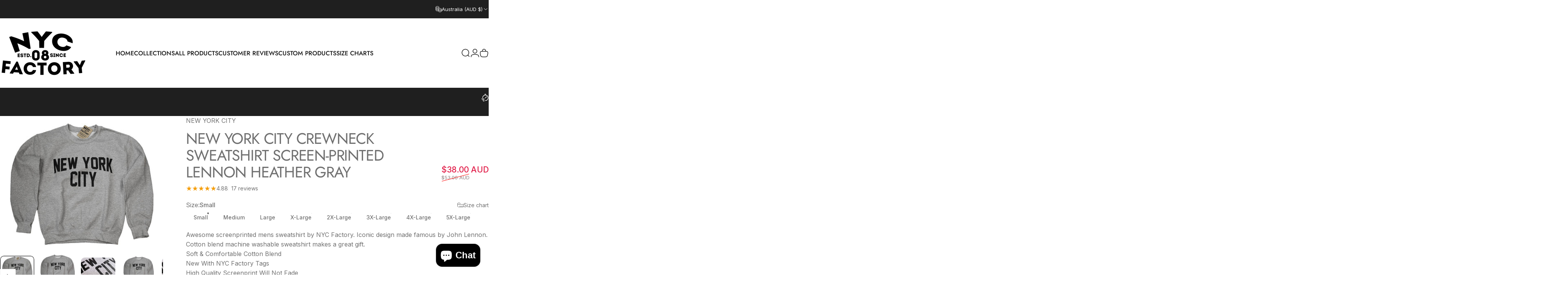

--- FILE ---
content_type: text/html; charset=utf-8
request_url: https://nycfactory.com/en-au/products/new-york-city-sweatshirt-screenprinted-gray-adult-nyc-lennon-shirt
body_size: 95886
content:
<!doctype html>
<html class="no-js" lang="en" dir="ltr">
  <head>
    <meta charset="utf-8">
    <meta http-equiv="X-UA-Compatible" content="IE=edge,chrome=1">
    <meta name="viewport" content="width=device-width,initial-scale=1">
    <meta name="theme-color" content="#0b61cd">
    <link rel="canonical" href="https://nycfactory.com/en-au/products/new-york-city-sweatshirt-screenprinted-gray-adult-nyc-lennon-shirt">
    <link rel="preconnect" href="https://cdn.shopify.com" crossorigin>
    <link rel="preconnect" href="https://fonts.shopifycdn.com" crossorigin>
    
    <link rel="dns-prefetch" href="https://ajax.googleapis.com">
    <link rel="dns-prefetch" href="https://maps.googleapis.com">
    <link rel="dns-prefetch" href="https://maps.gstatic.com">
    
<link rel="shortcut icon" href="//nycfactory.com/cdn/shop/files/nyc_favicon.png?crop=center&height=32&v=1613523137&width=32" type="image/png" /><title>New York City Crewneck Sweatshirt Screen-Printed Lennon Heather Gray &ndash; NYC FACTORY</title><meta name="description" content="Awesome screenprinted mens sweatshirt by NYC Factory. Iconic design made famous by John Lennon. Cotton blend machine washable sweatshirt makes a great gift. Soft &amp;amp; Comfortable Cotton Blend New With NYC Factory Tags High Quality Screenprint Will Not Fade Preshrunk Fleece - Machine washable Licensed product from NYC ">
<meta property="og:site_name" content="NYC FACTORY">
<meta property="og:url" content="https://nycfactory.com/en-au/products/new-york-city-sweatshirt-screenprinted-gray-adult-nyc-lennon-shirt">
<meta property="og:title" content="New York City Crewneck Sweatshirt Screen-Printed Lennon Heather Gray">
<meta property="og:type" content="product">
<meta property="og:description" content="Awesome screenprinted mens sweatshirt by NYC Factory. Iconic design made famous by John Lennon. Cotton blend machine washable sweatshirt makes a great gift. Soft &amp;amp; Comfortable Cotton Blend New With NYC Factory Tags High Quality Screenprint Will Not Fade Preshrunk Fleece - Machine washable Licensed product from NYC "><meta property="og:price:amount" content="38.00">
  <meta property="og:price:currency" content="AUD"><meta property="og:image" content="http://nycfactory.com/cdn/shop/files/New-York-City-Crewneck-Sweatshirt-Screen-Printed-Lennon-Heather-Gray.jpg?v=1757966708">
  <meta property="og:image:secure_url" content="https://nycfactory.com/cdn/shop/files/New-York-City-Crewneck-Sweatshirt-Screen-Printed-Lennon-Heather-Gray.jpg?v=1757966708">
  <meta property="og:image:width" content="800">
  <meta property="og:image:height" content="644"><meta name="twitter:site" content="@">
<meta name="twitter:card" content="summary_large_image">
<meta name="twitter:title" content="New York City Crewneck Sweatshirt Screen-Printed Lennon Heather Gray">
<meta name="twitter:description" content="Awesome screenprinted mens sweatshirt by NYC Factory. Iconic design made famous by John Lennon. Cotton blend machine washable sweatshirt makes a great gift. Soft &amp;amp; Comfortable Cotton Blend New With NYC Factory Tags High Quality Screenprint Will Not Fade Preshrunk Fleece - Machine washable Licensed product from NYC ">
<style>@font-face {
  font-family: Jost;
  font-weight: 400;
  font-style: normal;
  font-display: swap;
  src: url("//nycfactory.com/cdn/fonts/jost/jost_n4.d47a1b6347ce4a4c9f437608011273009d91f2b7.woff2") format("woff2"),
       url("//nycfactory.com/cdn/fonts/jost/jost_n4.791c46290e672b3f85c3d1c651ef2efa3819eadd.woff") format("woff");
}
@font-face {
  font-family: Jost;
  font-weight: 500;
  font-style: normal;
  font-display: swap;
  src: url("//nycfactory.com/cdn/fonts/jost/jost_n5.7c8497861ffd15f4e1284cd221f14658b0e95d61.woff2") format("woff2"),
       url("//nycfactory.com/cdn/fonts/jost/jost_n5.fb6a06896db583cc2df5ba1b30d9c04383119dd9.woff") format("woff");
}
@font-face {
  font-family: Jost;
  font-weight: 700;
  font-style: normal;
  font-display: swap;
  src: url("//nycfactory.com/cdn/fonts/jost/jost_n7.921dc18c13fa0b0c94c5e2517ffe06139c3615a3.woff2") format("woff2"),
       url("//nycfactory.com/cdn/fonts/jost/jost_n7.cbfc16c98c1e195f46c536e775e4e959c5f2f22b.woff") format("woff");
}
@font-face {
  font-family: Jost;
  font-weight: 400;
  font-style: italic;
  font-display: swap;
  src: url("//nycfactory.com/cdn/fonts/jost/jost_i4.b690098389649750ada222b9763d55796c5283a5.woff2") format("woff2"),
       url("//nycfactory.com/cdn/fonts/jost/jost_i4.fd766415a47e50b9e391ae7ec04e2ae25e7e28b0.woff") format("woff");
}
@font-face {
  font-family: Jost;
  font-weight: 700;
  font-style: italic;
  font-display: swap;
  src: url("//nycfactory.com/cdn/fonts/jost/jost_i7.d8201b854e41e19d7ed9b1a31fe4fe71deea6d3f.woff2") format("woff2"),
       url("//nycfactory.com/cdn/fonts/jost/jost_i7.eae515c34e26b6c853efddc3fc0c552e0de63757.woff") format("woff");
}
:root {
    /*! General */
    --color-base-text: 112 112 112;
    --color-base-highlight: 221 231 194;
    --color-base-background: 255 255 255;
    --color-base-button: 11 97 205;
    --color-base-button-gradient: #0b61cd;
    --color-base-button-text: 255 255 255;
    --color-keyboard-focus: 11 97 205;
    --color-shadow: 168 232 226;
    --color-price: 70 47 47;
    --color-sale-price: 225 29 72;
    --color-sale-tag: 225 29 72;
    --color-sale-tag-text: 255 255 255;
    --color-rating: 245 158 11;
    --color-placeholder: 255 255 255;
    --color-success-text: 77 124 15;
    --color-success-background: 247 254 231;
    --color-error-text: 190 18 60;
    --color-error-background: 255 241 242;
    --color-info-text: 180 83 9;
    --color-info-background: 255 251 235;
    
    /*! Menu and drawers */
    --color-drawer-text: 123 84 84;
    --color-drawer-background: 255 255 255;
    --color-drawer-button-background: 123 84 84;
    --color-drawer-button-gradient: #7b5454;
    --color-drawer-button-text: 255 255 255;
    --color-drawer-overlay: 70 47 47;

    /*! Product card */
    --card-radius: var(--rounded-card);
    --card-border-width: 0.0rem;
    --card-border-opacity: 0.0;
    --card-shadow-opacity: 0.1;
    --card-shadow-horizontal-offset: 0.0rem;
    --card-shadow-vertical-offset: 0.0rem;

    /*! Buttons */
    --buttons-radius: var(--rounded-button);
    --buttons-border-width: 1px;
    --buttons-border-opacity: 1.0;
    --buttons-shadow-opacity: 0.0;
    --buttons-shadow-horizontal-offset: 0px;
    --buttons-shadow-vertical-offset: 0px;

    /*! Inputs */
    --inputs-radius: var(--rounded-input);
    --inputs-border-width: 0px;
    --inputs-border-opacity: 0.65;

    /*! Spacing */
    --sp-0d5: 0.125rem;
    --sp-1: 0.25rem;
    --sp-1d5: 0.375rem;
    --sp-2: 0.5rem;
    --sp-2d5: 0.625rem;
    --sp-3: 0.75rem;
    --sp-3d5: 0.875rem;
    --sp-4: 1rem;
    --sp-4d5: 1.125rem;
    --sp-5: 1.25rem;
    --sp-5d5: 1.375rem;
    --sp-6: 1.5rem;
    --sp-6d5: 1.625rem;
    --sp-7: 1.75rem;
    --sp-7d5: 1.875rem;
    --sp-8: 2rem;
    --sp-8d5: 2.125rem;
    --sp-9: 2.25rem;
    --sp-9d5: 2.375rem;
    --sp-10: 2.5rem;
    --sp-10d5: 2.625rem;
    --sp-11: 2.75rem;
    --sp-12: 3rem;
    --sp-13: 3.25rem;
    --sp-14: 3.5rem;
    --sp-15: 3.875rem;
    --sp-16: 4rem;
    --sp-18: 4.5rem;
    --sp-20: 5rem;
    --sp-23: 5.625rem;
    --sp-24: 6rem;
    --sp-28: 7rem;
    --sp-32: 8rem;
    --sp-36: 9rem;
    --sp-40: 10rem;
    --sp-44: 11rem;
    --sp-48: 12rem;
    --sp-52: 13rem;
    --sp-56: 14rem;
    --sp-60: 15rem;
    --sp-64: 16rem;
    --sp-68: 17rem;
    --sp-72: 18rem;
    --sp-80: 20rem;
    --sp-96: 24rem;
    --sp-100: 32rem;

    /*! Font family */
    --font-heading-family: Jost, sans-serif;
    --font-heading-style: normal;
    --font-heading-weight: 400;
    --font-heading-line-height: 1;
    --font-heading-letter-spacing: -0.03em;
    
      --font-heading-text-transform: uppercase;
    

    --font-body-family: Jost, sans-serif;
    --font-body-style: normal;
    --font-body-weight: 400;
    --font-body-line-height: 1.2;
    --font-body-letter-spacing: 0.0em;

    --font-navigation-family: var(--font-body-family);
    --font-navigation-size: clamp(0.875rem, 0.748rem + 0.3174vw, 1.125rem);
    --font-navigation-weight: 500;
    
      --font-navigation-text-transform: uppercase;
    

    --font-button-family: var(--font-body-family);
    --font-button-size: clamp(0.875rem, 0.8115rem + 0.1587vw, 1.0rem);
    --font-button-weight: 500;
    
      --font-button-text-transform: uppercase;
    

    --font-product-family: var(--font-body-family);
    --font-product-size: clamp(1.0rem, 0.873rem + 0.3175vw, 1.25rem);
    --font-product-weight: 500;
    
      --font-product-text-transform: uppercase;
    

    /*! Font size */
    --text-3xs: 0.625rem;
    --text-2xs: 0.6875rem;
    --text-xs: 0.75rem;
    --text-2sm: 0.8125rem;
    --text-sm: 0.875rem;
    --text-base: 1.0rem;
    --text-lg: 1.125rem;
    --text-xl: 1.25rem;
    --text-2xl: 1.5rem;
    --text-3xl: 1.875rem;
    --text-4xl: 2.25rem;
    --text-5xl: 3.0rem;
    --text-6xl: 3.75rem;
    --text-7xl: 4.5rem;
    --text-8xl: 6.0rem;

    /*! Layout */
    --page-width: 1900px;
    --gap-padding: clamp(var(--sp-5), 2.526vw, var(--sp-12));
    --grid-gap: clamp(40px, 20vw, 60px);
    --page-padding: var(--sp-5);
    --page-container: min(calc(100vw - var(--scrollbar-width, 0px) - var(--page-padding) * 2), var(--page-width));
    --rounded-button: 3.75rem;
    --rounded-input: 0.375rem;
    --rounded-card: clamp(var(--sp-2d5), 1.053vw, var(--sp-5));
    --rounded-block: clamp(var(--sp-2d5), 1.053vw, var(--sp-5));

    /*! Other */
    --icon-weight: 1.5px;
  }

  @media screen and (min-width: 1024px) {
    :root {
      --page-padding: var(--sp-9);
    }
  }

  @media screen and (min-width: 1280px) {
    :root {
      --gap-padding: var(--sp-12);
      --page-padding: var(--sp-12);
      --page-container: min(calc(100vw - var(--scrollbar-width, 0px) - var(--page-padding) * 2), max(var(--page-width), 1280px));
    }
  }

  @media screen and (min-width: 1536px) {
    :root {
      --page-padding: max(var(--sp-12), 50vw - var(--scrollbar-width, 0px)/2 - var(--page-width)/2);
    }
  }
</style>
  <link rel="preload" as="font" href="//nycfactory.com/cdn/fonts/jost/jost_n4.d47a1b6347ce4a4c9f437608011273009d91f2b7.woff2" type="font/woff2" crossorigin>
  

  <link rel="preload" as="font" href="//nycfactory.com/cdn/fonts/jost/jost_n4.d47a1b6347ce4a4c9f437608011273009d91f2b7.woff2" type="font/woff2" crossorigin>
  
<link href="//nycfactory.com/cdn/shop/t/16/assets/theme.css?v=170060359207655550861757684669" rel="stylesheet" type="text/css" media="all" /><link rel="stylesheet" href="//nycfactory.com/cdn/shop/t/16/assets/apps.css?v=162097722211979372921757684669" media="print" fetchpriority="low" onload="this.media='all'">

    <script>window.performance && window.performance.mark && window.performance.mark('shopify.content_for_header.start');</script><meta name="google-site-verification" content="zgSrUrj4DTGNPzDJ6QV4Mh6DHH8Ar5OlvfJURf18trg">
<meta name="google-site-verification" content="BYXW64iVt1m4ymKMt6BYChmeZirD9xpAJX1-z7aN3ls">
<meta name="facebook-domain-verification" content="0k6f9pizkbvz9g6a0hmgdr6rn9srph">
<meta id="shopify-digital-wallet" name="shopify-digital-wallet" content="/3015278651/digital_wallets/dialog">
<meta name="shopify-checkout-api-token" content="1d911c00f96b071daab0b8d04b90eee7">
<meta id="in-context-paypal-metadata" data-shop-id="3015278651" data-venmo-supported="false" data-environment="production" data-locale="en_US" data-paypal-v4="true" data-currency="AUD">
<link rel="alternate" hreflang="x-default" href="https://nycfactory.com/products/new-york-city-sweatshirt-screenprinted-gray-adult-nyc-lennon-shirt">
<link rel="alternate" hreflang="en" href="https://nycfactory.com/products/new-york-city-sweatshirt-screenprinted-gray-adult-nyc-lennon-shirt">
<link rel="alternate" hreflang="es" href="https://nycfactory.com/es/products/new-york-city-sweatshirt-screenprinted-gray-adult-nyc-lennon-shirt">
<link rel="alternate" hreflang="en-AU" href="https://nycfactory.com/en-au/products/new-york-city-sweatshirt-screenprinted-gray-adult-nyc-lennon-shirt">
<link rel="alternate" hreflang="en-CA" href="https://nycfactory.com/en-ca/products/new-york-city-sweatshirt-screenprinted-gray-adult-nyc-lennon-shirt">
<link rel="alternate" hreflang="fr-CA" href="https://nycfactory.com/fr-ca/products/new-york-city-sweatshirt-screenprinted-gray-adult-nyc-lennon-shirt">
<link rel="alternate" hreflang="en-AD" href="https://nycfactory.com/en-eu/products/new-york-city-sweatshirt-screenprinted-gray-adult-nyc-lennon-shirt">
<link rel="alternate" hreflang="de-AD" href="https://nycfactory.com/de-eu/products/new-york-city-sweatshirt-screenprinted-gray-adult-nyc-lennon-shirt">
<link rel="alternate" hreflang="fr-AD" href="https://nycfactory.com/fr-eu/products/new-york-city-sweatshirt-screenprinted-gray-adult-nyc-lennon-shirt">
<link rel="alternate" hreflang="es-AD" href="https://nycfactory.com/es-eu/products/new-york-city-sweatshirt-screenprinted-gray-adult-nyc-lennon-shirt">
<link rel="alternate" hreflang="en-AT" href="https://nycfactory.com/en-eu/products/new-york-city-sweatshirt-screenprinted-gray-adult-nyc-lennon-shirt">
<link rel="alternate" hreflang="de-AT" href="https://nycfactory.com/de-eu/products/new-york-city-sweatshirt-screenprinted-gray-adult-nyc-lennon-shirt">
<link rel="alternate" hreflang="fr-AT" href="https://nycfactory.com/fr-eu/products/new-york-city-sweatshirt-screenprinted-gray-adult-nyc-lennon-shirt">
<link rel="alternate" hreflang="es-AT" href="https://nycfactory.com/es-eu/products/new-york-city-sweatshirt-screenprinted-gray-adult-nyc-lennon-shirt">
<link rel="alternate" hreflang="en-BE" href="https://nycfactory.com/en-eu/products/new-york-city-sweatshirt-screenprinted-gray-adult-nyc-lennon-shirt">
<link rel="alternate" hreflang="de-BE" href="https://nycfactory.com/de-eu/products/new-york-city-sweatshirt-screenprinted-gray-adult-nyc-lennon-shirt">
<link rel="alternate" hreflang="fr-BE" href="https://nycfactory.com/fr-eu/products/new-york-city-sweatshirt-screenprinted-gray-adult-nyc-lennon-shirt">
<link rel="alternate" hreflang="es-BE" href="https://nycfactory.com/es-eu/products/new-york-city-sweatshirt-screenprinted-gray-adult-nyc-lennon-shirt">
<link rel="alternate" hreflang="en-CY" href="https://nycfactory.com/en-eu/products/new-york-city-sweatshirt-screenprinted-gray-adult-nyc-lennon-shirt">
<link rel="alternate" hreflang="de-CY" href="https://nycfactory.com/de-eu/products/new-york-city-sweatshirt-screenprinted-gray-adult-nyc-lennon-shirt">
<link rel="alternate" hreflang="fr-CY" href="https://nycfactory.com/fr-eu/products/new-york-city-sweatshirt-screenprinted-gray-adult-nyc-lennon-shirt">
<link rel="alternate" hreflang="es-CY" href="https://nycfactory.com/es-eu/products/new-york-city-sweatshirt-screenprinted-gray-adult-nyc-lennon-shirt">
<link rel="alternate" hreflang="en-EE" href="https://nycfactory.com/en-eu/products/new-york-city-sweatshirt-screenprinted-gray-adult-nyc-lennon-shirt">
<link rel="alternate" hreflang="de-EE" href="https://nycfactory.com/de-eu/products/new-york-city-sweatshirt-screenprinted-gray-adult-nyc-lennon-shirt">
<link rel="alternate" hreflang="fr-EE" href="https://nycfactory.com/fr-eu/products/new-york-city-sweatshirt-screenprinted-gray-adult-nyc-lennon-shirt">
<link rel="alternate" hreflang="es-EE" href="https://nycfactory.com/es-eu/products/new-york-city-sweatshirt-screenprinted-gray-adult-nyc-lennon-shirt">
<link rel="alternate" hreflang="en-FI" href="https://nycfactory.com/en-eu/products/new-york-city-sweatshirt-screenprinted-gray-adult-nyc-lennon-shirt">
<link rel="alternate" hreflang="de-FI" href="https://nycfactory.com/de-eu/products/new-york-city-sweatshirt-screenprinted-gray-adult-nyc-lennon-shirt">
<link rel="alternate" hreflang="fr-FI" href="https://nycfactory.com/fr-eu/products/new-york-city-sweatshirt-screenprinted-gray-adult-nyc-lennon-shirt">
<link rel="alternate" hreflang="es-FI" href="https://nycfactory.com/es-eu/products/new-york-city-sweatshirt-screenprinted-gray-adult-nyc-lennon-shirt">
<link rel="alternate" hreflang="en-GF" href="https://nycfactory.com/en-eu/products/new-york-city-sweatshirt-screenprinted-gray-adult-nyc-lennon-shirt">
<link rel="alternate" hreflang="de-GF" href="https://nycfactory.com/de-eu/products/new-york-city-sweatshirt-screenprinted-gray-adult-nyc-lennon-shirt">
<link rel="alternate" hreflang="fr-GF" href="https://nycfactory.com/fr-eu/products/new-york-city-sweatshirt-screenprinted-gray-adult-nyc-lennon-shirt">
<link rel="alternate" hreflang="es-GF" href="https://nycfactory.com/es-eu/products/new-york-city-sweatshirt-screenprinted-gray-adult-nyc-lennon-shirt">
<link rel="alternate" hreflang="en-GR" href="https://nycfactory.com/en-eu/products/new-york-city-sweatshirt-screenprinted-gray-adult-nyc-lennon-shirt">
<link rel="alternate" hreflang="de-GR" href="https://nycfactory.com/de-eu/products/new-york-city-sweatshirt-screenprinted-gray-adult-nyc-lennon-shirt">
<link rel="alternate" hreflang="fr-GR" href="https://nycfactory.com/fr-eu/products/new-york-city-sweatshirt-screenprinted-gray-adult-nyc-lennon-shirt">
<link rel="alternate" hreflang="es-GR" href="https://nycfactory.com/es-eu/products/new-york-city-sweatshirt-screenprinted-gray-adult-nyc-lennon-shirt">
<link rel="alternate" hreflang="en-GP" href="https://nycfactory.com/en-eu/products/new-york-city-sweatshirt-screenprinted-gray-adult-nyc-lennon-shirt">
<link rel="alternate" hreflang="de-GP" href="https://nycfactory.com/de-eu/products/new-york-city-sweatshirt-screenprinted-gray-adult-nyc-lennon-shirt">
<link rel="alternate" hreflang="fr-GP" href="https://nycfactory.com/fr-eu/products/new-york-city-sweatshirt-screenprinted-gray-adult-nyc-lennon-shirt">
<link rel="alternate" hreflang="es-GP" href="https://nycfactory.com/es-eu/products/new-york-city-sweatshirt-screenprinted-gray-adult-nyc-lennon-shirt">
<link rel="alternate" hreflang="en-LV" href="https://nycfactory.com/en-eu/products/new-york-city-sweatshirt-screenprinted-gray-adult-nyc-lennon-shirt">
<link rel="alternate" hreflang="de-LV" href="https://nycfactory.com/de-eu/products/new-york-city-sweatshirt-screenprinted-gray-adult-nyc-lennon-shirt">
<link rel="alternate" hreflang="fr-LV" href="https://nycfactory.com/fr-eu/products/new-york-city-sweatshirt-screenprinted-gray-adult-nyc-lennon-shirt">
<link rel="alternate" hreflang="es-LV" href="https://nycfactory.com/es-eu/products/new-york-city-sweatshirt-screenprinted-gray-adult-nyc-lennon-shirt">
<link rel="alternate" hreflang="en-LT" href="https://nycfactory.com/en-eu/products/new-york-city-sweatshirt-screenprinted-gray-adult-nyc-lennon-shirt">
<link rel="alternate" hreflang="de-LT" href="https://nycfactory.com/de-eu/products/new-york-city-sweatshirt-screenprinted-gray-adult-nyc-lennon-shirt">
<link rel="alternate" hreflang="fr-LT" href="https://nycfactory.com/fr-eu/products/new-york-city-sweatshirt-screenprinted-gray-adult-nyc-lennon-shirt">
<link rel="alternate" hreflang="es-LT" href="https://nycfactory.com/es-eu/products/new-york-city-sweatshirt-screenprinted-gray-adult-nyc-lennon-shirt">
<link rel="alternate" hreflang="en-LU" href="https://nycfactory.com/en-eu/products/new-york-city-sweatshirt-screenprinted-gray-adult-nyc-lennon-shirt">
<link rel="alternate" hreflang="de-LU" href="https://nycfactory.com/de-eu/products/new-york-city-sweatshirt-screenprinted-gray-adult-nyc-lennon-shirt">
<link rel="alternate" hreflang="fr-LU" href="https://nycfactory.com/fr-eu/products/new-york-city-sweatshirt-screenprinted-gray-adult-nyc-lennon-shirt">
<link rel="alternate" hreflang="es-LU" href="https://nycfactory.com/es-eu/products/new-york-city-sweatshirt-screenprinted-gray-adult-nyc-lennon-shirt">
<link rel="alternate" hreflang="en-MT" href="https://nycfactory.com/en-eu/products/new-york-city-sweatshirt-screenprinted-gray-adult-nyc-lennon-shirt">
<link rel="alternate" hreflang="de-MT" href="https://nycfactory.com/de-eu/products/new-york-city-sweatshirt-screenprinted-gray-adult-nyc-lennon-shirt">
<link rel="alternate" hreflang="fr-MT" href="https://nycfactory.com/fr-eu/products/new-york-city-sweatshirt-screenprinted-gray-adult-nyc-lennon-shirt">
<link rel="alternate" hreflang="es-MT" href="https://nycfactory.com/es-eu/products/new-york-city-sweatshirt-screenprinted-gray-adult-nyc-lennon-shirt">
<link rel="alternate" hreflang="en-MQ" href="https://nycfactory.com/en-eu/products/new-york-city-sweatshirt-screenprinted-gray-adult-nyc-lennon-shirt">
<link rel="alternate" hreflang="de-MQ" href="https://nycfactory.com/de-eu/products/new-york-city-sweatshirt-screenprinted-gray-adult-nyc-lennon-shirt">
<link rel="alternate" hreflang="fr-MQ" href="https://nycfactory.com/fr-eu/products/new-york-city-sweatshirt-screenprinted-gray-adult-nyc-lennon-shirt">
<link rel="alternate" hreflang="es-MQ" href="https://nycfactory.com/es-eu/products/new-york-city-sweatshirt-screenprinted-gray-adult-nyc-lennon-shirt">
<link rel="alternate" hreflang="en-YT" href="https://nycfactory.com/en-eu/products/new-york-city-sweatshirt-screenprinted-gray-adult-nyc-lennon-shirt">
<link rel="alternate" hreflang="de-YT" href="https://nycfactory.com/de-eu/products/new-york-city-sweatshirt-screenprinted-gray-adult-nyc-lennon-shirt">
<link rel="alternate" hreflang="fr-YT" href="https://nycfactory.com/fr-eu/products/new-york-city-sweatshirt-screenprinted-gray-adult-nyc-lennon-shirt">
<link rel="alternate" hreflang="es-YT" href="https://nycfactory.com/es-eu/products/new-york-city-sweatshirt-screenprinted-gray-adult-nyc-lennon-shirt">
<link rel="alternate" hreflang="en-MC" href="https://nycfactory.com/en-eu/products/new-york-city-sweatshirt-screenprinted-gray-adult-nyc-lennon-shirt">
<link rel="alternate" hreflang="de-MC" href="https://nycfactory.com/de-eu/products/new-york-city-sweatshirt-screenprinted-gray-adult-nyc-lennon-shirt">
<link rel="alternate" hreflang="fr-MC" href="https://nycfactory.com/fr-eu/products/new-york-city-sweatshirt-screenprinted-gray-adult-nyc-lennon-shirt">
<link rel="alternate" hreflang="es-MC" href="https://nycfactory.com/es-eu/products/new-york-city-sweatshirt-screenprinted-gray-adult-nyc-lennon-shirt">
<link rel="alternate" hreflang="en-ME" href="https://nycfactory.com/en-eu/products/new-york-city-sweatshirt-screenprinted-gray-adult-nyc-lennon-shirt">
<link rel="alternate" hreflang="de-ME" href="https://nycfactory.com/de-eu/products/new-york-city-sweatshirt-screenprinted-gray-adult-nyc-lennon-shirt">
<link rel="alternate" hreflang="fr-ME" href="https://nycfactory.com/fr-eu/products/new-york-city-sweatshirt-screenprinted-gray-adult-nyc-lennon-shirt">
<link rel="alternate" hreflang="es-ME" href="https://nycfactory.com/es-eu/products/new-york-city-sweatshirt-screenprinted-gray-adult-nyc-lennon-shirt">
<link rel="alternate" hreflang="en-PT" href="https://nycfactory.com/en-eu/products/new-york-city-sweatshirt-screenprinted-gray-adult-nyc-lennon-shirt">
<link rel="alternate" hreflang="de-PT" href="https://nycfactory.com/de-eu/products/new-york-city-sweatshirt-screenprinted-gray-adult-nyc-lennon-shirt">
<link rel="alternate" hreflang="fr-PT" href="https://nycfactory.com/fr-eu/products/new-york-city-sweatshirt-screenprinted-gray-adult-nyc-lennon-shirt">
<link rel="alternate" hreflang="es-PT" href="https://nycfactory.com/es-eu/products/new-york-city-sweatshirt-screenprinted-gray-adult-nyc-lennon-shirt">
<link rel="alternate" hreflang="en-RE" href="https://nycfactory.com/en-eu/products/new-york-city-sweatshirt-screenprinted-gray-adult-nyc-lennon-shirt">
<link rel="alternate" hreflang="de-RE" href="https://nycfactory.com/de-eu/products/new-york-city-sweatshirt-screenprinted-gray-adult-nyc-lennon-shirt">
<link rel="alternate" hreflang="fr-RE" href="https://nycfactory.com/fr-eu/products/new-york-city-sweatshirt-screenprinted-gray-adult-nyc-lennon-shirt">
<link rel="alternate" hreflang="es-RE" href="https://nycfactory.com/es-eu/products/new-york-city-sweatshirt-screenprinted-gray-adult-nyc-lennon-shirt">
<link rel="alternate" hreflang="en-BL" href="https://nycfactory.com/en-eu/products/new-york-city-sweatshirt-screenprinted-gray-adult-nyc-lennon-shirt">
<link rel="alternate" hreflang="de-BL" href="https://nycfactory.com/de-eu/products/new-york-city-sweatshirt-screenprinted-gray-adult-nyc-lennon-shirt">
<link rel="alternate" hreflang="fr-BL" href="https://nycfactory.com/fr-eu/products/new-york-city-sweatshirt-screenprinted-gray-adult-nyc-lennon-shirt">
<link rel="alternate" hreflang="es-BL" href="https://nycfactory.com/es-eu/products/new-york-city-sweatshirt-screenprinted-gray-adult-nyc-lennon-shirt">
<link rel="alternate" hreflang="en-MF" href="https://nycfactory.com/en-eu/products/new-york-city-sweatshirt-screenprinted-gray-adult-nyc-lennon-shirt">
<link rel="alternate" hreflang="de-MF" href="https://nycfactory.com/de-eu/products/new-york-city-sweatshirt-screenprinted-gray-adult-nyc-lennon-shirt">
<link rel="alternate" hreflang="fr-MF" href="https://nycfactory.com/fr-eu/products/new-york-city-sweatshirt-screenprinted-gray-adult-nyc-lennon-shirt">
<link rel="alternate" hreflang="es-MF" href="https://nycfactory.com/es-eu/products/new-york-city-sweatshirt-screenprinted-gray-adult-nyc-lennon-shirt">
<link rel="alternate" hreflang="en-SM" href="https://nycfactory.com/en-eu/products/new-york-city-sweatshirt-screenprinted-gray-adult-nyc-lennon-shirt">
<link rel="alternate" hreflang="de-SM" href="https://nycfactory.com/de-eu/products/new-york-city-sweatshirt-screenprinted-gray-adult-nyc-lennon-shirt">
<link rel="alternate" hreflang="fr-SM" href="https://nycfactory.com/fr-eu/products/new-york-city-sweatshirt-screenprinted-gray-adult-nyc-lennon-shirt">
<link rel="alternate" hreflang="es-SM" href="https://nycfactory.com/es-eu/products/new-york-city-sweatshirt-screenprinted-gray-adult-nyc-lennon-shirt">
<link rel="alternate" hreflang="en-SK" href="https://nycfactory.com/en-eu/products/new-york-city-sweatshirt-screenprinted-gray-adult-nyc-lennon-shirt">
<link rel="alternate" hreflang="de-SK" href="https://nycfactory.com/de-eu/products/new-york-city-sweatshirt-screenprinted-gray-adult-nyc-lennon-shirt">
<link rel="alternate" hreflang="fr-SK" href="https://nycfactory.com/fr-eu/products/new-york-city-sweatshirt-screenprinted-gray-adult-nyc-lennon-shirt">
<link rel="alternate" hreflang="es-SK" href="https://nycfactory.com/es-eu/products/new-york-city-sweatshirt-screenprinted-gray-adult-nyc-lennon-shirt">
<link rel="alternate" hreflang="en-SI" href="https://nycfactory.com/en-eu/products/new-york-city-sweatshirt-screenprinted-gray-adult-nyc-lennon-shirt">
<link rel="alternate" hreflang="de-SI" href="https://nycfactory.com/de-eu/products/new-york-city-sweatshirt-screenprinted-gray-adult-nyc-lennon-shirt">
<link rel="alternate" hreflang="fr-SI" href="https://nycfactory.com/fr-eu/products/new-york-city-sweatshirt-screenprinted-gray-adult-nyc-lennon-shirt">
<link rel="alternate" hreflang="es-SI" href="https://nycfactory.com/es-eu/products/new-york-city-sweatshirt-screenprinted-gray-adult-nyc-lennon-shirt">
<link rel="alternate" hreflang="en-ES" href="https://nycfactory.com/en-eu/products/new-york-city-sweatshirt-screenprinted-gray-adult-nyc-lennon-shirt">
<link rel="alternate" hreflang="de-ES" href="https://nycfactory.com/de-eu/products/new-york-city-sweatshirt-screenprinted-gray-adult-nyc-lennon-shirt">
<link rel="alternate" hreflang="fr-ES" href="https://nycfactory.com/fr-eu/products/new-york-city-sweatshirt-screenprinted-gray-adult-nyc-lennon-shirt">
<link rel="alternate" hreflang="es-ES" href="https://nycfactory.com/es-eu/products/new-york-city-sweatshirt-screenprinted-gray-adult-nyc-lennon-shirt">
<link rel="alternate" hreflang="en-FR" href="https://nycfactory.com/en-fr/products/new-york-city-sweatshirt-screenprinted-gray-adult-nyc-lennon-shirt">
<link rel="alternate" hreflang="fr-FR" href="https://nycfactory.com/fr-fr/products/new-york-city-sweatshirt-screenprinted-gray-adult-nyc-lennon-shirt">
<link rel="alternate" hreflang="en-DE" href="https://nycfactory.com/en-de/products/new-york-city-sweatshirt-screenprinted-gray-adult-nyc-lennon-shirt">
<link rel="alternate" hreflang="de-DE" href="https://nycfactory.com/de-de/products/new-york-city-sweatshirt-screenprinted-gray-adult-nyc-lennon-shirt">
<link rel="alternate" hreflang="en-IE" href="https://nycfactory.com/en-ie/products/new-york-city-sweatshirt-screenprinted-gray-adult-nyc-lennon-shirt">
<link rel="alternate" hreflang="en-IT" href="https://nycfactory.com/en-it/products/new-york-city-sweatshirt-screenprinted-gray-adult-nyc-lennon-shirt">
<link rel="alternate" hreflang="it-IT" href="https://nycfactory.com/it-it/products/new-york-city-sweatshirt-screenprinted-gray-adult-nyc-lennon-shirt">
<link rel="alternate" hreflang="en-JP" href="https://nycfactory.com/en-jp/products/new-york-city-sweatshirt-screenprinted-gray-adult-nyc-lennon-shirt">
<link rel="alternate" hreflang="en-NL" href="https://nycfactory.com/en-nl/products/new-york-city-sweatshirt-screenprinted-gray-adult-nyc-lennon-shirt">
<link rel="alternate" hreflang="en-CH" href="https://nycfactory.com/en-ch/products/new-york-city-sweatshirt-screenprinted-gray-adult-nyc-lennon-shirt">
<link rel="alternate" hreflang="de-CH" href="https://nycfactory.com/de-ch/products/new-york-city-sweatshirt-screenprinted-gray-adult-nyc-lennon-shirt">
<link rel="alternate" hreflang="fr-CH" href="https://nycfactory.com/fr-ch/products/new-york-city-sweatshirt-screenprinted-gray-adult-nyc-lennon-shirt">
<link rel="alternate" hreflang="en-GB" href="https://nycfactory.co.uk/products/new-york-city-sweatshirt-screenprinted-gray-adult-nyc-lennon-shirt">
<link rel="alternate" type="application/json+oembed" href="https://nycfactory.com/en-au/products/new-york-city-sweatshirt-screenprinted-gray-adult-nyc-lennon-shirt.oembed">
<script async="async" src="/checkouts/internal/preloads.js?locale=en-AU"></script>
<link rel="preconnect" href="https://shop.app" crossorigin="anonymous">
<script async="async" src="https://shop.app/checkouts/internal/preloads.js?locale=en-AU&shop_id=3015278651" crossorigin="anonymous"></script>
<script id="apple-pay-shop-capabilities" type="application/json">{"shopId":3015278651,"countryCode":"US","currencyCode":"AUD","merchantCapabilities":["supports3DS"],"merchantId":"gid:\/\/shopify\/Shop\/3015278651","merchantName":"NYC FACTORY","requiredBillingContactFields":["postalAddress","email","phone"],"requiredShippingContactFields":["postalAddress","email","phone"],"shippingType":"shipping","supportedNetworks":["visa","masterCard","amex","discover","elo","jcb"],"total":{"type":"pending","label":"NYC FACTORY","amount":"1.00"},"shopifyPaymentsEnabled":true,"supportsSubscriptions":true}</script>
<script id="shopify-features" type="application/json">{"accessToken":"1d911c00f96b071daab0b8d04b90eee7","betas":["rich-media-storefront-analytics"],"domain":"nycfactory.com","predictiveSearch":true,"shopId":3015278651,"locale":"en"}</script>
<script>var Shopify = Shopify || {};
Shopify.shop = "nyc-factory.myshopify.com";
Shopify.locale = "en";
Shopify.currency = {"active":"AUD","rate":"1.499583657"};
Shopify.country = "AU";
Shopify.theme = {"name":"Updated copy of Updated copy of Concept","id":153622249696,"schema_name":"Concept","schema_version":"5.0.1","theme_store_id":2412,"role":"main"};
Shopify.theme.handle = "null";
Shopify.theme.style = {"id":null,"handle":null};
Shopify.cdnHost = "nycfactory.com/cdn";
Shopify.routes = Shopify.routes || {};
Shopify.routes.root = "/en-au/";</script>
<script type="module">!function(o){(o.Shopify=o.Shopify||{}).modules=!0}(window);</script>
<script>!function(o){function n(){var o=[];function n(){o.push(Array.prototype.slice.apply(arguments))}return n.q=o,n}var t=o.Shopify=o.Shopify||{};t.loadFeatures=n(),t.autoloadFeatures=n()}(window);</script>
<script>
  window.ShopifyPay = window.ShopifyPay || {};
  window.ShopifyPay.apiHost = "shop.app\/pay";
  window.ShopifyPay.redirectState = null;
</script>
<script id="shop-js-analytics" type="application/json">{"pageType":"product"}</script>
<script defer="defer" async type="module" src="//nycfactory.com/cdn/shopifycloud/shop-js/modules/v2/client.init-shop-cart-sync_BT-GjEfc.en.esm.js"></script>
<script defer="defer" async type="module" src="//nycfactory.com/cdn/shopifycloud/shop-js/modules/v2/chunk.common_D58fp_Oc.esm.js"></script>
<script defer="defer" async type="module" src="//nycfactory.com/cdn/shopifycloud/shop-js/modules/v2/chunk.modal_xMitdFEc.esm.js"></script>
<script type="module">
  await import("//nycfactory.com/cdn/shopifycloud/shop-js/modules/v2/client.init-shop-cart-sync_BT-GjEfc.en.esm.js");
await import("//nycfactory.com/cdn/shopifycloud/shop-js/modules/v2/chunk.common_D58fp_Oc.esm.js");
await import("//nycfactory.com/cdn/shopifycloud/shop-js/modules/v2/chunk.modal_xMitdFEc.esm.js");

  window.Shopify.SignInWithShop?.initShopCartSync?.({"fedCMEnabled":true,"windoidEnabled":true});

</script>
<script>
  window.Shopify = window.Shopify || {};
  if (!window.Shopify.featureAssets) window.Shopify.featureAssets = {};
  window.Shopify.featureAssets['shop-js'] = {"shop-cart-sync":["modules/v2/client.shop-cart-sync_DZOKe7Ll.en.esm.js","modules/v2/chunk.common_D58fp_Oc.esm.js","modules/v2/chunk.modal_xMitdFEc.esm.js"],"init-fed-cm":["modules/v2/client.init-fed-cm_B6oLuCjv.en.esm.js","modules/v2/chunk.common_D58fp_Oc.esm.js","modules/v2/chunk.modal_xMitdFEc.esm.js"],"shop-cash-offers":["modules/v2/client.shop-cash-offers_D2sdYoxE.en.esm.js","modules/v2/chunk.common_D58fp_Oc.esm.js","modules/v2/chunk.modal_xMitdFEc.esm.js"],"shop-login-button":["modules/v2/client.shop-login-button_QeVjl5Y3.en.esm.js","modules/v2/chunk.common_D58fp_Oc.esm.js","modules/v2/chunk.modal_xMitdFEc.esm.js"],"pay-button":["modules/v2/client.pay-button_DXTOsIq6.en.esm.js","modules/v2/chunk.common_D58fp_Oc.esm.js","modules/v2/chunk.modal_xMitdFEc.esm.js"],"shop-button":["modules/v2/client.shop-button_DQZHx9pm.en.esm.js","modules/v2/chunk.common_D58fp_Oc.esm.js","modules/v2/chunk.modal_xMitdFEc.esm.js"],"avatar":["modules/v2/client.avatar_BTnouDA3.en.esm.js"],"init-windoid":["modules/v2/client.init-windoid_CR1B-cfM.en.esm.js","modules/v2/chunk.common_D58fp_Oc.esm.js","modules/v2/chunk.modal_xMitdFEc.esm.js"],"init-shop-for-new-customer-accounts":["modules/v2/client.init-shop-for-new-customer-accounts_C_vY_xzh.en.esm.js","modules/v2/client.shop-login-button_QeVjl5Y3.en.esm.js","modules/v2/chunk.common_D58fp_Oc.esm.js","modules/v2/chunk.modal_xMitdFEc.esm.js"],"init-shop-email-lookup-coordinator":["modules/v2/client.init-shop-email-lookup-coordinator_BI7n9ZSv.en.esm.js","modules/v2/chunk.common_D58fp_Oc.esm.js","modules/v2/chunk.modal_xMitdFEc.esm.js"],"init-shop-cart-sync":["modules/v2/client.init-shop-cart-sync_BT-GjEfc.en.esm.js","modules/v2/chunk.common_D58fp_Oc.esm.js","modules/v2/chunk.modal_xMitdFEc.esm.js"],"shop-toast-manager":["modules/v2/client.shop-toast-manager_DiYdP3xc.en.esm.js","modules/v2/chunk.common_D58fp_Oc.esm.js","modules/v2/chunk.modal_xMitdFEc.esm.js"],"init-customer-accounts":["modules/v2/client.init-customer-accounts_D9ZNqS-Q.en.esm.js","modules/v2/client.shop-login-button_QeVjl5Y3.en.esm.js","modules/v2/chunk.common_D58fp_Oc.esm.js","modules/v2/chunk.modal_xMitdFEc.esm.js"],"init-customer-accounts-sign-up":["modules/v2/client.init-customer-accounts-sign-up_iGw4briv.en.esm.js","modules/v2/client.shop-login-button_QeVjl5Y3.en.esm.js","modules/v2/chunk.common_D58fp_Oc.esm.js","modules/v2/chunk.modal_xMitdFEc.esm.js"],"shop-follow-button":["modules/v2/client.shop-follow-button_CqMgW2wH.en.esm.js","modules/v2/chunk.common_D58fp_Oc.esm.js","modules/v2/chunk.modal_xMitdFEc.esm.js"],"checkout-modal":["modules/v2/client.checkout-modal_xHeaAweL.en.esm.js","modules/v2/chunk.common_D58fp_Oc.esm.js","modules/v2/chunk.modal_xMitdFEc.esm.js"],"shop-login":["modules/v2/client.shop-login_D91U-Q7h.en.esm.js","modules/v2/chunk.common_D58fp_Oc.esm.js","modules/v2/chunk.modal_xMitdFEc.esm.js"],"lead-capture":["modules/v2/client.lead-capture_BJmE1dJe.en.esm.js","modules/v2/chunk.common_D58fp_Oc.esm.js","modules/v2/chunk.modal_xMitdFEc.esm.js"],"payment-terms":["modules/v2/client.payment-terms_Ci9AEqFq.en.esm.js","modules/v2/chunk.common_D58fp_Oc.esm.js","modules/v2/chunk.modal_xMitdFEc.esm.js"]};
</script>
<script>(function() {
  var isLoaded = false;
  function asyncLoad() {
    if (isLoaded) return;
    isLoaded = true;
    var urls = ["https:\/\/cdn-loyalty.yotpo.com\/loader\/3BIHTUM9EsCD-QkjOCQRog.js?shop=nyc-factory.myshopify.com","\/\/shopify.privy.com\/widget.js?shop=nyc-factory.myshopify.com","https:\/\/cdn.judge.me\/checkout_comment.js?shop=nyc-factory.myshopify.com","https:\/\/cdn.shopify.com\/s\/files\/1\/0030\/1527\/8651\/t\/7\/assets\/zendesk-embeddable.js?v=1635367072\u0026shop=nyc-factory.myshopify.com","https:\/\/d1639lhkj5l89m.cloudfront.net\/js\/storefront\/uppromote.js?shop=nyc-factory.myshopify.com","https:\/\/assets.dailykarma.io\/prod\/init-v3.js?v2\u0026shop=nyc-factory.myshopify.com","https:\/\/cdn.hextom.com\/js\/freeshippingbar.js?shop=nyc-factory.myshopify.com","https:\/\/shopify-extension.getredo.com\/main.js?widget_id=a254i2pp75tri62\u0026shop=nyc-factory.myshopify.com","https:\/\/cdn.hextom.com\/js\/ultimatesalesboost.js?shop=nyc-factory.myshopify.com","https:\/\/cdn.hextom.com\/js\/eventpromotionbar.js?shop=nyc-factory.myshopify.com","https:\/\/cdn.hextom.com\/js\/quickannouncementbar.js?shop=nyc-factory.myshopify.com","https:\/\/chat-widget.getredo.com\/widget.js?widgetId=a254i2pp75tri62\u0026shop=nyc-factory.myshopify.com"];
    for (var i = 0; i < urls.length; i++) {
      var s = document.createElement('script');
      s.type = 'text/javascript';
      s.async = true;
      s.src = urls[i];
      var x = document.getElementsByTagName('script')[0];
      x.parentNode.insertBefore(s, x);
    }
  };
  if(window.attachEvent) {
    window.attachEvent('onload', asyncLoad);
  } else {
    window.addEventListener('load', asyncLoad, false);
  }
})();</script>
<script id="__st">var __st={"a":3015278651,"offset":-18000,"reqid":"94567fe5-ce97-4573-902d-00fac66de3e0-1769259201","pageurl":"nycfactory.com\/en-au\/products\/new-york-city-sweatshirt-screenprinted-gray-adult-nyc-lennon-shirt","u":"05ee09cecb48","p":"product","rtyp":"product","rid":1443579002939};</script>
<script>window.ShopifyPaypalV4VisibilityTracking = true;</script>
<script id="captcha-bootstrap">!function(){'use strict';const t='contact',e='account',n='new_comment',o=[[t,t],['blogs',n],['comments',n],[t,'customer']],c=[[e,'customer_login'],[e,'guest_login'],[e,'recover_customer_password'],[e,'create_customer']],r=t=>t.map((([t,e])=>`form[action*='/${t}']:not([data-nocaptcha='true']) input[name='form_type'][value='${e}']`)).join(','),a=t=>()=>t?[...document.querySelectorAll(t)].map((t=>t.form)):[];function s(){const t=[...o],e=r(t);return a(e)}const i='password',u='form_key',d=['recaptcha-v3-token','g-recaptcha-response','h-captcha-response',i],f=()=>{try{return window.sessionStorage}catch{return}},m='__shopify_v',_=t=>t.elements[u];function p(t,e,n=!1){try{const o=window.sessionStorage,c=JSON.parse(o.getItem(e)),{data:r}=function(t){const{data:e,action:n}=t;return t[m]||n?{data:e,action:n}:{data:t,action:n}}(c);for(const[e,n]of Object.entries(r))t.elements[e]&&(t.elements[e].value=n);n&&o.removeItem(e)}catch(o){console.error('form repopulation failed',{error:o})}}const l='form_type',E='cptcha';function T(t){t.dataset[E]=!0}const w=window,h=w.document,L='Shopify',v='ce_forms',y='captcha';let A=!1;((t,e)=>{const n=(g='f06e6c50-85a8-45c8-87d0-21a2b65856fe',I='https://cdn.shopify.com/shopifycloud/storefront-forms-hcaptcha/ce_storefront_forms_captcha_hcaptcha.v1.5.2.iife.js',D={infoText:'Protected by hCaptcha',privacyText:'Privacy',termsText:'Terms'},(t,e,n)=>{const o=w[L][v],c=o.bindForm;if(c)return c(t,g,e,D).then(n);var r;o.q.push([[t,g,e,D],n]),r=I,A||(h.body.append(Object.assign(h.createElement('script'),{id:'captcha-provider',async:!0,src:r})),A=!0)});var g,I,D;w[L]=w[L]||{},w[L][v]=w[L][v]||{},w[L][v].q=[],w[L][y]=w[L][y]||{},w[L][y].protect=function(t,e){n(t,void 0,e),T(t)},Object.freeze(w[L][y]),function(t,e,n,w,h,L){const[v,y,A,g]=function(t,e,n){const i=e?o:[],u=t?c:[],d=[...i,...u],f=r(d),m=r(i),_=r(d.filter((([t,e])=>n.includes(e))));return[a(f),a(m),a(_),s()]}(w,h,L),I=t=>{const e=t.target;return e instanceof HTMLFormElement?e:e&&e.form},D=t=>v().includes(t);t.addEventListener('submit',(t=>{const e=I(t);if(!e)return;const n=D(e)&&!e.dataset.hcaptchaBound&&!e.dataset.recaptchaBound,o=_(e),c=g().includes(e)&&(!o||!o.value);(n||c)&&t.preventDefault(),c&&!n&&(function(t){try{if(!f())return;!function(t){const e=f();if(!e)return;const n=_(t);if(!n)return;const o=n.value;o&&e.removeItem(o)}(t);const e=Array.from(Array(32),(()=>Math.random().toString(36)[2])).join('');!function(t,e){_(t)||t.append(Object.assign(document.createElement('input'),{type:'hidden',name:u})),t.elements[u].value=e}(t,e),function(t,e){const n=f();if(!n)return;const o=[...t.querySelectorAll(`input[type='${i}']`)].map((({name:t})=>t)),c=[...d,...o],r={};for(const[a,s]of new FormData(t).entries())c.includes(a)||(r[a]=s);n.setItem(e,JSON.stringify({[m]:1,action:t.action,data:r}))}(t,e)}catch(e){console.error('failed to persist form',e)}}(e),e.submit())}));const S=(t,e)=>{t&&!t.dataset[E]&&(n(t,e.some((e=>e===t))),T(t))};for(const o of['focusin','change'])t.addEventListener(o,(t=>{const e=I(t);D(e)&&S(e,y())}));const B=e.get('form_key'),M=e.get(l),P=B&&M;t.addEventListener('DOMContentLoaded',(()=>{const t=y();if(P)for(const e of t)e.elements[l].value===M&&p(e,B);[...new Set([...A(),...v().filter((t=>'true'===t.dataset.shopifyCaptcha))])].forEach((e=>S(e,t)))}))}(h,new URLSearchParams(w.location.search),n,t,e,['guest_login'])})(!0,!0)}();</script>
<script integrity="sha256-4kQ18oKyAcykRKYeNunJcIwy7WH5gtpwJnB7kiuLZ1E=" data-source-attribution="shopify.loadfeatures" defer="defer" src="//nycfactory.com/cdn/shopifycloud/storefront/assets/storefront/load_feature-a0a9edcb.js" crossorigin="anonymous"></script>
<script crossorigin="anonymous" defer="defer" src="//nycfactory.com/cdn/shopifycloud/storefront/assets/shopify_pay/storefront-65b4c6d7.js?v=20250812"></script>
<script data-source-attribution="shopify.dynamic_checkout.dynamic.init">var Shopify=Shopify||{};Shopify.PaymentButton=Shopify.PaymentButton||{isStorefrontPortableWallets:!0,init:function(){window.Shopify.PaymentButton.init=function(){};var t=document.createElement("script");t.src="https://nycfactory.com/cdn/shopifycloud/portable-wallets/latest/portable-wallets.en.js",t.type="module",document.head.appendChild(t)}};
</script>
<script data-source-attribution="shopify.dynamic_checkout.buyer_consent">
  function portableWalletsHideBuyerConsent(e){var t=document.getElementById("shopify-buyer-consent"),n=document.getElementById("shopify-subscription-policy-button");t&&n&&(t.classList.add("hidden"),t.setAttribute("aria-hidden","true"),n.removeEventListener("click",e))}function portableWalletsShowBuyerConsent(e){var t=document.getElementById("shopify-buyer-consent"),n=document.getElementById("shopify-subscription-policy-button");t&&n&&(t.classList.remove("hidden"),t.removeAttribute("aria-hidden"),n.addEventListener("click",e))}window.Shopify?.PaymentButton&&(window.Shopify.PaymentButton.hideBuyerConsent=portableWalletsHideBuyerConsent,window.Shopify.PaymentButton.showBuyerConsent=portableWalletsShowBuyerConsent);
</script>
<script>
  function portableWalletsCleanup(e){e&&e.src&&console.error("Failed to load portable wallets script "+e.src);var t=document.querySelectorAll("shopify-accelerated-checkout .shopify-payment-button__skeleton, shopify-accelerated-checkout-cart .wallet-cart-button__skeleton"),e=document.getElementById("shopify-buyer-consent");for(let e=0;e<t.length;e++)t[e].remove();e&&e.remove()}function portableWalletsNotLoadedAsModule(e){e instanceof ErrorEvent&&"string"==typeof e.message&&e.message.includes("import.meta")&&"string"==typeof e.filename&&e.filename.includes("portable-wallets")&&(window.removeEventListener("error",portableWalletsNotLoadedAsModule),window.Shopify.PaymentButton.failedToLoad=e,"loading"===document.readyState?document.addEventListener("DOMContentLoaded",window.Shopify.PaymentButton.init):window.Shopify.PaymentButton.init())}window.addEventListener("error",portableWalletsNotLoadedAsModule);
</script>

<script type="module" src="https://nycfactory.com/cdn/shopifycloud/portable-wallets/latest/portable-wallets.en.js" onError="portableWalletsCleanup(this)" crossorigin="anonymous"></script>
<script nomodule>
  document.addEventListener("DOMContentLoaded", portableWalletsCleanup);
</script>

<script id='scb4127' type='text/javascript' async='' src='https://nycfactory.com/cdn/shopifycloud/privacy-banner/storefront-banner.js'></script><link id="shopify-accelerated-checkout-styles" rel="stylesheet" media="screen" href="https://nycfactory.com/cdn/shopifycloud/portable-wallets/latest/accelerated-checkout-backwards-compat.css" crossorigin="anonymous">
<style id="shopify-accelerated-checkout-cart">
        #shopify-buyer-consent {
  margin-top: 1em;
  display: inline-block;
  width: 100%;
}

#shopify-buyer-consent.hidden {
  display: none;
}

#shopify-subscription-policy-button {
  background: none;
  border: none;
  padding: 0;
  text-decoration: underline;
  font-size: inherit;
  cursor: pointer;
}

#shopify-subscription-policy-button::before {
  box-shadow: none;
}

      </style>

<script>window.performance && window.performance.mark && window.performance.mark('shopify.content_for_header.end');</script><script id="shop-promise-product" type="application/json">
  {
    "productId": "1443579002939",
    "variantId": "31804961652868"
  }
</script>
<script id="shop-promise-features" type="application/json">
  {
    "supportedPromiseBrands": ["shop_promise"],
    "f_b9ba94d16a7d18ccd91d68be01e37df6": false,
    "f_85e460659f2e1fdd04f763b1587427a4": false
  }
</script>
<script fetchpriority="high" defer="defer" src="https://nycfactory.com/cdn/shopifycloud/shop-promise-pdp/prod/shop_promise_pdp.js?v=1" data-source-attribution="shopify.shop-promise-pdp" crossorigin="anonymous"></script>


    <script src="//nycfactory.com/cdn/shop/t/16/assets/vendor.js?v=83836565987576270061757684669" defer="defer"></script>
    <script src="//nycfactory.com/cdn/shop/t/16/assets/theme.js?v=61375196828890146511757684669" defer="defer"></script><script>
  document.documentElement.classList.replace('no-js', 'js');

  window.theme = window.theme || {};
  theme.routes = {
    shop_url: 'https://nycfactory.com',
    root_url: '/en-au',
    cart_url: '/en-au/cart',
    cart_add_url: '/en-au/cart/add',
    cart_change_url: '/en-au/cart/change',
    cart_update_url: '/en-au/cart/update',
    search_url: '/en-au/search',
    predictive_search_url: '/en-au/search/suggest'
  };

  theme.variantStrings = {
    preOrder: "Pre-order",
    addToCart: "Add to cart",
    soldOut: "Sold Out",
    unavailable: "Unavailable",
    addToBundle: "Add to bundle",
    backInStock: "Notify me when it’s available"
  };

  theme.shippingCalculatorStrings = {
    error: "One or more errors occurred while retrieving the shipping rates:",
    notFound: "Sorry, we do not ship to your address.",
    oneResult: "There is one shipping rate for your address:",
    multipleResults: "There are multiple shipping rates for your address:"
  };

  theme.discountStrings = {
    error: "Discount code cannot be applied to your cart",
    shippingError: "Shipping discounts are shown at checkout after adding an address"
  };

  theme.recipientFormStrings = {
    expanded: "Gift card recipient form expanded",
    collapsed: "Gift card recipient form collapsed"
  };

  theme.quickOrderListStrings = {
    itemsAdded: "[quantity] items added",
    itemAdded: "[quantity] item added",
    itemsRemoved: "[quantity] items removed",
    itemRemoved: "[quantity] item removed",
    viewCart: "View cart",
    each: "[money]\/ea",
    minError: "This item has a minimum of [min]",
    maxError: "This item has a maximum of [max]",
    stepError: "You can only add this item in increments of [step]"
  };

  theme.cartStrings = {
    error: "There was an error while updating your cart. Please try again.",
    quantityError: "You can only add [quantity] of this item to your cart.",
    giftNoteAttribute: "Gift note",
    giftWrapAttribute: "Gift wrapping",
    giftWrapBooleanTrue: "Yes",
    targetProductAttribute: "For"
  };

  theme.dateStrings = {
    d: "d",
    day: "Day",
    days: "Days",
    h: "h",
    hour: "Hour",
    hours: "Hours",
    m: "m",
    minute: "Min",
    minutes: "Mins",
    s: "s",
    second: "Sec",
    seconds: "Secs"
  };theme.strings = {
    recentlyViewedEmpty: "Your recently viewed is empty.",
    close: "Close",
    next: "Next",
    previous: "Previous",
    qrImageAlt: "QR code — scan to redeem gift card"
  };

  theme.settings = {
    moneyFormat: "${{amount}}",
    moneyWithCurrencyFormat: "${{amount}} AUD",
    currencyCodeEnabled: true,
    externalLinksNewTab: false,
    cartType: "drawer",
    isCartTemplate: false,
    pswpModule: "\/\/nycfactory.com\/cdn\/shop\/t\/16\/assets\/photoswipe.min.js?v=41760041872977459911757684669",
    themeName: 'Concept',
    themeVersion: '5.0.1',
    agencyId: ''
  };// We save the product ID in local storage to be eventually used for recently viewed section
    try {
      const recentlyViewedProducts = new Set(JSON.parse(window.localStorage.getItem(`${theme.settings.themeName}:recently-viewed`) || '[]'));

      recentlyViewedProducts.delete(1443579002939); // Delete first to re-move the product
      recentlyViewedProducts.add(1443579002939);

      window.localStorage.setItem(`${theme.settings.themeName}:recently-viewed`, JSON.stringify(Array.from(recentlyViewedProducts.values()).reverse()));
    } catch (e) {
      // Safari in private mode does not allow setting item, we silently fail
    }</script>
<!-- BEGIN app block: shopify://apps/customify/blocks/button-customize/0cb55c9f-fdee-4f0f-864c-f296929a4bbb -->
<script>
	
		var app_name = 'customify'
		var product_ori_id = '1443579002939';
		var product_ori_handle = 'new-york-city-sweatshirt-screenprinted-gray-adult-nyc-lennon-shirt';
		var product_detail = {id:'1443579002939',handle:'new-york-city-sweatshirt-screenprinted-gray-adult-nyc-lennon-shirt'};
		window.jQuery || document.write("<script src='//ajax.googleapis.com/ajax/libs/jquery/3.1.1/jquery.min.js'>\x3C/script>")

		document.addEventListener('cstHideBuyButton', function(){
			//event to run hide buyButton
			var hideBuyBtn = '.shopify-payment-button'
			if(hideBuyBtn != ''){
				jQuery(document).ready(function(){
					setTimeout(function(){
						jQuery(".shopify-payment-button").hide()
					},400)
				})
			}
		})
		document.addEventListener('cstHideAddToCart', function(){
			//event to run hide buyButton
			var hideBuyBtn = ''
			if(hideBuyBtn != ''){
				jQuery(document).ready(function(){
					setTimeout(function(){
						jQuery("").hide()
					},400)
				})
			}
		})

		if (typeof jQuery != 'undefined'){
			jQuery(document).on("click","#customify-link",function(e){
				e.preventDefault()
				console.log("click")
				window.location.href = $(this).attr("href")
			})
		}
</script>

<script src="/apps/customify/js_api_v2/call/1443579002939.js" defer></script>




<script>
	window.isCstCartExist = true
	window.cartItemSelector_ = null
	window.cartItemPriceSelector_ = null
	window.hideCartCount_ = null
	if(typeof cst_money_with_currency_format == "undefined"){
		window.cst_money_formate = "${{amount}}"
		window.cst_money_with_currency_format = "${{amount}} AUD"
		window.isCstCartExist = false
	}
</script>



<!-- END app block --><!-- BEGIN app block: shopify://apps/judge-me-reviews/blocks/judgeme_core/61ccd3b1-a9f2-4160-9fe9-4fec8413e5d8 --><!-- Start of Judge.me Core -->






<link rel="dns-prefetch" href="https://cdn2.judge.me/cdn/widget_frontend">
<link rel="dns-prefetch" href="https://cdn.judge.me">
<link rel="dns-prefetch" href="https://cdn1.judge.me">
<link rel="dns-prefetch" href="https://api.judge.me">

<script data-cfasync='false' class='jdgm-settings-script'>window.jdgmSettings={"pagination":5,"disable_web_reviews":false,"badge_no_review_text":"No reviews","badge_n_reviews_text":"{{ n }} review/reviews","badge_star_color":"#F3D00D","hide_badge_preview_if_no_reviews":true,"badge_hide_text":false,"enforce_center_preview_badge":false,"widget_title":"Customer Reviews","widget_open_form_text":"Write a review","widget_close_form_text":"Cancel review","widget_refresh_page_text":"Refresh page","widget_summary_text":"Based on {{ number_of_reviews }} review/reviews","widget_no_review_text":"Be the first to write a review","widget_name_field_text":"Display name","widget_verified_name_field_text":"Verified Name (public)","widget_name_placeholder_text":"Display name","widget_required_field_error_text":"This field is required.","widget_email_field_text":"Email address","widget_verified_email_field_text":"Verified Email (private, can not be edited)","widget_email_placeholder_text":"Your email address","widget_email_field_error_text":"Please enter a valid email address.","widget_rating_field_text":"Rating","widget_review_title_field_text":"Review Title","widget_review_title_placeholder_text":"Give your review a title","widget_review_body_field_text":"Review content","widget_review_body_placeholder_text":"Start writing here...","widget_pictures_field_text":"Picture/Video (optional)","widget_submit_review_text":"Submit Review","widget_submit_verified_review_text":"Submit Verified Review","widget_submit_success_msg_with_auto_publish":"Thank you! Please refresh the page in a few moments to see your review. You can remove or edit your review by logging into \u003ca href='https://judge.me/login' target='_blank' rel='nofollow noopener'\u003eJudge.me\u003c/a\u003e","widget_submit_success_msg_no_auto_publish":"Thank you! Your review will be published as soon as it is approved by the shop admin. You can remove or edit your review by logging into \u003ca href='https://judge.me/login' target='_blank' rel='nofollow noopener'\u003eJudge.me\u003c/a\u003e","widget_show_default_reviews_out_of_total_text":"Showing {{ n_reviews_shown }} out of {{ n_reviews }} reviews.","widget_show_all_link_text":"Show all","widget_show_less_link_text":"Show less","widget_author_said_text":"{{ reviewer_name }} said:","widget_days_text":"{{ n }} days ago","widget_weeks_text":"{{ n }} week/weeks ago","widget_months_text":"{{ n }} month/months ago","widget_years_text":"{{ n }} year/years ago","widget_yesterday_text":"Yesterday","widget_today_text":"Today","widget_replied_text":"\u003e\u003e {{ shop_name }} replied:","widget_read_more_text":"Read more","widget_reviewer_name_as_initial":"","widget_rating_filter_color":"","widget_rating_filter_see_all_text":"See all reviews","widget_sorting_most_recent_text":"Most Recent","widget_sorting_highest_rating_text":"Highest Rating","widget_sorting_lowest_rating_text":"Lowest Rating","widget_sorting_with_pictures_text":"Only Pictures","widget_sorting_most_helpful_text":"Most Helpful","widget_open_question_form_text":"Ask a question","widget_reviews_subtab_text":"Reviews","widget_questions_subtab_text":"Questions","widget_question_label_text":"Question","widget_answer_label_text":"Answer","widget_question_placeholder_text":"Write your question here","widget_submit_question_text":"Submit Question","widget_question_submit_success_text":"Thank you for your question! We will notify you once it gets answered.","widget_star_color":"#F3D00D","verified_badge_text":"Verified","verified_badge_bg_color":"","verified_badge_text_color":"","verified_badge_placement":"left-of-reviewer-name","widget_review_max_height":"","widget_hide_border":false,"widget_social_share":true,"widget_thumb":true,"widget_review_location_show":true,"widget_location_format":"country_iso_code","all_reviews_include_out_of_store_products":true,"all_reviews_out_of_store_text":"(out of stock)","all_reviews_pagination":100,"all_reviews_product_name_prefix_text":"about","enable_review_pictures":true,"enable_question_anwser":true,"widget_theme":"leex","review_date_format":"mm/dd/yyyy","default_sort_method":"most-helpful","widget_product_reviews_subtab_text":"Product Reviews","widget_shop_reviews_subtab_text":"Shop Reviews","widget_other_products_reviews_text":"Reviews for other products","widget_store_reviews_subtab_text":"Store reviews","widget_no_store_reviews_text":"This store hasn't received any reviews yet","widget_web_restriction_product_reviews_text":"This product hasn't received any reviews yet","widget_no_items_text":"No items found","widget_show_more_text":"Show more","widget_write_a_store_review_text":"Write a Store Review","widget_other_languages_heading":"Reviews in Other Languages","widget_translate_review_text":"Translate review to {{ language }}","widget_translating_review_text":"Translating...","widget_show_original_translation_text":"Show original ({{ language }})","widget_translate_review_failed_text":"Review couldn't be translated.","widget_translate_review_retry_text":"Retry","widget_translate_review_try_again_later_text":"Try again later","show_product_url_for_grouped_product":false,"widget_sorting_pictures_first_text":"Pictures First","show_pictures_on_all_rev_page_mobile":true,"show_pictures_on_all_rev_page_desktop":true,"floating_tab_hide_mobile_install_preference":false,"floating_tab_button_name":"★ Reviews","floating_tab_title":"Don't just take our word for it. Hear what our customers have to say.","floating_tab_button_color":"#339999","floating_tab_button_background_color":"#ffffff","floating_tab_url":"","floating_tab_url_enabled":true,"floating_tab_tab_style":"stars","all_reviews_text_badge_text":"Customers rate us {{ shop.metafields.judgeme.all_reviews_rating | round: 1 }}/5 based on {{ shop.metafields.judgeme.all_reviews_count }} reviews.","all_reviews_text_badge_text_branded_style":"{{ shop.metafields.judgeme.all_reviews_rating | round: 1 }} out of 5 stars based on {{ shop.metafields.judgeme.all_reviews_count }} reviews","is_all_reviews_text_badge_a_link":false,"show_stars_for_all_reviews_text_badge":true,"all_reviews_text_badge_url":"","all_reviews_text_style":"text","all_reviews_text_color_style":"judgeme_brand_color","all_reviews_text_color":"#108474","all_reviews_text_show_jm_brand":true,"featured_carousel_show_header":true,"featured_carousel_title":"Let customers speak for us","testimonials_carousel_title":"Customers are saying","videos_carousel_title":"Real customer stories","cards_carousel_title":"Customers are saying","featured_carousel_count_text":"from {{ n }} reviews","featured_carousel_add_link_to_all_reviews_page":false,"featured_carousel_url":"","featured_carousel_show_images":true,"featured_carousel_autoslide_interval":5,"featured_carousel_arrows_on_the_sides":true,"featured_carousel_height":250,"featured_carousel_width":100,"featured_carousel_image_size":0,"featured_carousel_image_height":250,"featured_carousel_arrow_color":"#f50a35","verified_count_badge_style":"vintage","verified_count_badge_orientation":"horizontal","verified_count_badge_color_style":"judgeme_brand_color","verified_count_badge_color":"#108474","is_verified_count_badge_a_link":true,"verified_count_badge_url":"","verified_count_badge_show_jm_brand":true,"widget_rating_preset_default":5,"widget_first_sub_tab":"product-reviews","widget_show_histogram":true,"widget_histogram_use_custom_color":false,"widget_pagination_use_custom_color":false,"widget_star_use_custom_color":false,"widget_verified_badge_use_custom_color":false,"widget_write_review_use_custom_color":false,"picture_reminder_submit_button":"Upload Pictures","enable_review_videos":true,"mute_video_by_default":true,"widget_sorting_videos_first_text":"Videos First","widget_review_pending_text":"Pending","featured_carousel_items_for_large_screen":5,"social_share_options_order":"Facebook,Twitter","remove_microdata_snippet":false,"disable_json_ld":false,"enable_json_ld_products":false,"preview_badge_show_question_text":true,"preview_badge_no_question_text":"No questions","preview_badge_n_question_text":"{{ number_of_questions }} question/questions","qa_badge_show_icon":true,"qa_badge_position":"same-row","remove_judgeme_branding":true,"widget_add_search_bar":true,"widget_search_bar_placeholder":"Search","widget_sorting_verified_only_text":"Verified only","featured_carousel_theme":"focused","featured_carousel_show_rating":true,"featured_carousel_show_title":true,"featured_carousel_show_body":true,"featured_carousel_show_date":false,"featured_carousel_show_reviewer":true,"featured_carousel_show_product":false,"featured_carousel_header_background_color":"#108474","featured_carousel_header_text_color":"#ffffff","featured_carousel_name_product_separator":"reviewed","featured_carousel_full_star_background":"#108474","featured_carousel_empty_star_background":"#dadada","featured_carousel_vertical_theme_background":"#f9fafb","featured_carousel_verified_badge_enable":false,"featured_carousel_verified_badge_color":"#108474","featured_carousel_border_style":"round","featured_carousel_review_line_length_limit":3,"featured_carousel_more_reviews_button_text":"Read more reviews","featured_carousel_view_product_button_text":"View product","all_reviews_page_load_reviews_on":"scroll","all_reviews_page_load_more_text":"Load More Reviews","disable_fb_tab_reviews":false,"enable_ajax_cdn_cache":false,"widget_public_name_text":"displayed publicly like","default_reviewer_name":"John Smith","default_reviewer_name_has_non_latin":true,"widget_reviewer_anonymous":"Anonymous","medals_widget_title":"Judge.me Review Medals","medals_widget_background_color":"#f9fafb","medals_widget_position":"footer_all_pages","medals_widget_border_color":"#f9fafb","medals_widget_verified_text_position":"left","medals_widget_use_monochromatic_version":false,"medals_widget_elements_color":"#108474","show_reviewer_avatar":true,"widget_invalid_yt_video_url_error_text":"Not a YouTube video URL","widget_max_length_field_error_text":"Please enter no more than {0} characters.","widget_show_country_flag":true,"widget_show_collected_via_shop_app":true,"widget_verified_by_shop_badge_style":"light","widget_verified_by_shop_text":"Verified by Shop","widget_show_photo_gallery":true,"widget_load_with_code_splitting":true,"widget_ugc_install_preference":false,"widget_ugc_title":"Made by us, Shared by you ","widget_ugc_subtitle":"Tag us @nycfactory to see your picture featured in our page","widget_ugc_arrows_color":"#ffffff","widget_ugc_primary_button_text":"Buy Now","widget_ugc_primary_button_background_color":"#108474","widget_ugc_primary_button_text_color":"#ffffff","widget_ugc_primary_button_border_width":"0","widget_ugc_primary_button_border_style":"none","widget_ugc_primary_button_border_color":"#108474","widget_ugc_primary_button_border_radius":"25","widget_ugc_secondary_button_text":"Load More","widget_ugc_secondary_button_background_color":"#ffffff","widget_ugc_secondary_button_text_color":"#108474","widget_ugc_secondary_button_border_width":"2","widget_ugc_secondary_button_border_style":"solid","widget_ugc_secondary_button_border_color":"#108474","widget_ugc_secondary_button_border_radius":"25","widget_ugc_reviews_button_text":"View Reviews","widget_ugc_reviews_button_background_color":"#ffffff","widget_ugc_reviews_button_text_color":"#108474","widget_ugc_reviews_button_border_width":"2","widget_ugc_reviews_button_border_style":"solid","widget_ugc_reviews_button_border_color":"#108474","widget_ugc_reviews_button_border_radius":"25","widget_ugc_reviews_button_link_to":"judgeme-reviews-page","widget_ugc_show_post_date":true,"widget_ugc_max_width":"800","widget_rating_metafield_value_type":true,"widget_primary_color":"#108474","widget_enable_secondary_color":false,"widget_secondary_color":"#edf5f5","widget_summary_average_rating_text":"{{ average_rating }} out of 5","widget_media_grid_title":"Customer photos \u0026 videos","widget_media_grid_see_more_text":"See more","widget_round_style":true,"widget_show_product_medals":true,"widget_verified_by_judgeme_text":"Verified by Judge.me","widget_show_store_medals":true,"widget_verified_by_judgeme_text_in_store_medals":"Reliable Customer Opinions Verified by Judge.me","widget_media_field_exceed_quantity_message":"Sorry, we can only accept {{ max_media }} for one review.","widget_media_field_exceed_limit_message":"{{ file_name }} is too large, please select a {{ media_type }} less than {{ size_limit }}MB.","widget_review_submitted_text":"Review Submitted!","widget_question_submitted_text":"Question Submitted!","widget_close_form_text_question":"Cancel","widget_write_your_answer_here_text":"Write your answer here","widget_enabled_branded_link":true,"widget_show_collected_by_judgeme":true,"widget_reviewer_name_color":"","widget_write_review_text_color":"","widget_write_review_bg_color":"","widget_collected_by_judgeme_text":"collected by Judge.me","widget_pagination_type":"load_more","widget_load_more_text":"Load More","widget_load_more_color":"#108474","widget_full_review_text":"Full Review","widget_read_more_reviews_text":"Read More Reviews","widget_read_questions_text":"Read Questions","widget_questions_and_answers_text":"Questions \u0026 Answers","widget_verified_by_text":"Verified by","widget_verified_text":"Verified","widget_number_of_reviews_text":"{{ number_of_reviews }} reviews","widget_back_button_text":"Back","widget_next_button_text":"Next","widget_custom_forms_filter_button":"Filters","custom_forms_style":"vertical","widget_show_review_information":false,"how_reviews_are_collected":"How reviews are collected?","widget_show_review_keywords":true,"widget_gdpr_statement":"How we use your data: We'll only contact you about the review you left, and only if necessary. By submitting your review, you agree to Judge.me's \u003ca href='https://judge.me/terms' target='_blank' rel='nofollow noopener'\u003eterms\u003c/a\u003e, \u003ca href='https://judge.me/privacy' target='_blank' rel='nofollow noopener'\u003eprivacy\u003c/a\u003e and \u003ca href='https://judge.me/content-policy' target='_blank' rel='nofollow noopener'\u003econtent\u003c/a\u003e policies.","widget_multilingual_sorting_enabled":false,"widget_translate_review_content_enabled":false,"widget_translate_review_content_method":"manual","popup_widget_review_selection":"automatically","popup_widget_round_border_style":true,"popup_widget_show_title":true,"popup_widget_show_body":true,"popup_widget_show_reviewer":false,"popup_widget_show_product":true,"popup_widget_show_pictures":true,"popup_widget_use_review_picture":true,"popup_widget_show_on_home_page":true,"popup_widget_show_on_product_page":true,"popup_widget_show_on_collection_page":true,"popup_widget_show_on_cart_page":true,"popup_widget_position":"bottom_left","popup_widget_first_review_delay":5,"popup_widget_duration":5,"popup_widget_interval":5,"popup_widget_review_count":5,"popup_widget_hide_on_mobile":true,"review_snippet_widget_round_border_style":true,"review_snippet_widget_card_color":"#FFFFFF","review_snippet_widget_slider_arrows_background_color":"#FFFFFF","review_snippet_widget_slider_arrows_color":"#000000","review_snippet_widget_star_color":"#108474","show_product_variant":true,"all_reviews_product_variant_label_text":"Variant: ","widget_show_verified_branding":false,"widget_ai_summary_title":"Customers say","widget_ai_summary_disclaimer":"AI-powered review summary based on recent customer reviews","widget_show_ai_summary":false,"widget_show_ai_summary_bg":false,"widget_show_review_title_input":true,"redirect_reviewers_invited_via_email":"external_form","request_store_review_after_product_review":true,"request_review_other_products_in_order":false,"review_form_color_scheme":"default","review_form_corner_style":"square","review_form_star_color":{},"review_form_text_color":"#333333","review_form_background_color":"#ffffff","review_form_field_background_color":"#fafafa","review_form_button_color":{},"review_form_button_text_color":"#ffffff","review_form_modal_overlay_color":"#000000","review_content_screen_title_text":"How would you rate this product?","review_content_introduction_text":"We would love it if you would share a bit about your experience.","store_review_form_title_text":"How would you rate this store?","store_review_form_introduction_text":"We would love it if you would share a bit about your experience.","show_review_guidance_text":true,"one_star_review_guidance_text":"Poor","five_star_review_guidance_text":"Great","customer_information_screen_title_text":"About you","customer_information_introduction_text":"Please tell us more about you.","custom_questions_screen_title_text":"Your experience in more detail","custom_questions_introduction_text":"Here are a few questions to help us understand more about your experience.","review_submitted_screen_title_text":"Thanks for your review!","review_submitted_screen_thank_you_text":"We are processing it and it will appear on the store soon.","review_submitted_screen_email_verification_text":"Please confirm your email by clicking the link we just sent you. This helps us keep reviews authentic.","review_submitted_request_store_review_text":"Would you like to share your experience of shopping with us?","review_submitted_review_other_products_text":"Would you like to review these products?","store_review_screen_title_text":"Would you like to share your experience of shopping with us?","store_review_introduction_text":"We value your feedback and use it to improve. Please share any thoughts or suggestions you have.","reviewer_media_screen_title_picture_text":"Share a picture","reviewer_media_introduction_picture_text":"Upload a photo to support your review.","reviewer_media_screen_title_video_text":"Share a video","reviewer_media_introduction_video_text":"Upload a video to support your review.","reviewer_media_screen_title_picture_or_video_text":"Share a picture or video","reviewer_media_introduction_picture_or_video_text":"Upload a photo or video to support your review.","reviewer_media_youtube_url_text":"Paste your Youtube URL here","advanced_settings_next_step_button_text":"Next","advanced_settings_close_review_button_text":"Close","modal_write_review_flow":true,"write_review_flow_required_text":"Required","write_review_flow_privacy_message_text":"We respect your privacy.","write_review_flow_anonymous_text":"Post review as anonymous","write_review_flow_visibility_text":"This won't be visible to other customers.","write_review_flow_multiple_selection_help_text":"Select as many as you like","write_review_flow_single_selection_help_text":"Select one option","write_review_flow_required_field_error_text":"This field is required","write_review_flow_invalid_email_error_text":"Please enter a valid email address","write_review_flow_max_length_error_text":"Max. {{ max_length }} characters.","write_review_flow_media_upload_text":"\u003cb\u003eClick to upload\u003c/b\u003e or drag and drop","write_review_flow_gdpr_statement":"We'll only contact you about your review if necessary. By submitting your review, you agree to our \u003ca href='https://judge.me/terms' target='_blank' rel='nofollow noopener'\u003eterms and conditions\u003c/a\u003e and \u003ca href='https://judge.me/privacy' target='_blank' rel='nofollow noopener'\u003eprivacy policy\u003c/a\u003e.","rating_only_reviews_enabled":true,"show_negative_reviews_help_screen":true,"new_review_flow_help_screen_rating_threshold":3,"negative_review_resolution_screen_title_text":"Tell us more","negative_review_resolution_text":"Your experience matters to us. If there were issues with your purchase, we're here to help. Feel free to reach out to us, we'd love the opportunity to make things right.","negative_review_resolution_button_text":"Contact us","negative_review_resolution_proceed_with_review_text":"Leave a review","negative_review_resolution_subject":"Issue with purchase from {{ shop_name }}.{{ order_name }}","preview_badge_collection_page_install_status":true,"widget_review_custom_css":"","preview_badge_custom_css":"","preview_badge_stars_count":"5-stars","featured_carousel_custom_css":"","floating_tab_custom_css":"","all_reviews_widget_custom_css":"","medals_widget_custom_css":"","verified_badge_custom_css":"","all_reviews_text_custom_css":"","transparency_badges_collected_via_store_invite":false,"transparency_badges_from_another_provider":false,"transparency_badges_collected_from_store_visitor":false,"transparency_badges_collected_by_verified_review_provider":false,"transparency_badges_earned_reward":false,"transparency_badges_collected_via_store_invite_text":"Review collected via store invitation","transparency_badges_from_another_provider_text":"Review collected from another provider","transparency_badges_collected_from_store_visitor_text":"Review collected from a store visitor","transparency_badges_written_in_google_text":"Review written in Google","transparency_badges_written_in_etsy_text":"Review written in Etsy","transparency_badges_written_in_shop_app_text":"Review written in Shop App","transparency_badges_earned_reward_text":"Review earned a reward for future purchase","product_review_widget_per_page":10,"widget_store_review_label_text":"Review about the store","checkout_comment_extension_title_on_product_page":"Customer Comments","checkout_comment_extension_num_latest_comment_show":5,"checkout_comment_extension_format":"name_and_timestamp","checkout_comment_customer_name":"last_initial","checkout_comment_comment_notification":true,"preview_badge_collection_page_install_preference":true,"preview_badge_home_page_install_preference":true,"preview_badge_product_page_install_preference":true,"review_widget_install_preference":"","review_carousel_install_preference":true,"floating_reviews_tab_install_preference":"none","verified_reviews_count_badge_install_preference":true,"all_reviews_text_install_preference":true,"review_widget_best_location":true,"judgeme_medals_install_preference":true,"review_widget_revamp_enabled":false,"review_widget_qna_enabled":false,"review_widget_header_theme":"minimal","review_widget_widget_title_enabled":true,"review_widget_header_text_size":"medium","review_widget_header_text_weight":"regular","review_widget_average_rating_style":"compact","review_widget_bar_chart_enabled":true,"review_widget_bar_chart_type":"numbers","review_widget_bar_chart_style":"standard","review_widget_expanded_media_gallery_enabled":false,"review_widget_reviews_section_theme":"standard","review_widget_image_style":"thumbnails","review_widget_review_image_ratio":"square","review_widget_stars_size":"medium","review_widget_verified_badge":"standard_text","review_widget_review_title_text_size":"medium","review_widget_review_text_size":"medium","review_widget_review_text_length":"medium","review_widget_number_of_columns_desktop":3,"review_widget_carousel_transition_speed":5,"review_widget_custom_questions_answers_display":"always","review_widget_button_text_color":"#FFFFFF","review_widget_text_color":"#000000","review_widget_lighter_text_color":"#7B7B7B","review_widget_corner_styling":"soft","review_widget_review_word_singular":"review","review_widget_review_word_plural":"reviews","review_widget_voting_label":"Helpful?","review_widget_shop_reply_label":"Reply from {{ shop_name }}:","review_widget_filters_title":"Filters","qna_widget_question_word_singular":"Question","qna_widget_question_word_plural":"Questions","qna_widget_answer_reply_label":"Answer from {{ answerer_name }}:","qna_content_screen_title_text":"Ask a question about this product","qna_widget_question_required_field_error_text":"Please enter your question.","qna_widget_flow_gdpr_statement":"We'll only contact you about your question if necessary. By submitting your question, you agree to our \u003ca href='https://judge.me/terms' target='_blank' rel='nofollow noopener'\u003eterms and conditions\u003c/a\u003e and \u003ca href='https://judge.me/privacy' target='_blank' rel='nofollow noopener'\u003eprivacy policy\u003c/a\u003e.","qna_widget_question_submitted_text":"Thanks for your question!","qna_widget_close_form_text_question":"Close","qna_widget_question_submit_success_text":"We’ll notify you by email when your question is answered.","all_reviews_widget_v2025_enabled":false,"all_reviews_widget_v2025_header_theme":"default","all_reviews_widget_v2025_widget_title_enabled":true,"all_reviews_widget_v2025_header_text_size":"medium","all_reviews_widget_v2025_header_text_weight":"regular","all_reviews_widget_v2025_average_rating_style":"compact","all_reviews_widget_v2025_bar_chart_enabled":true,"all_reviews_widget_v2025_bar_chart_type":"numbers","all_reviews_widget_v2025_bar_chart_style":"standard","all_reviews_widget_v2025_expanded_media_gallery_enabled":false,"all_reviews_widget_v2025_show_store_medals":true,"all_reviews_widget_v2025_show_photo_gallery":true,"all_reviews_widget_v2025_show_review_keywords":false,"all_reviews_widget_v2025_show_ai_summary":false,"all_reviews_widget_v2025_show_ai_summary_bg":false,"all_reviews_widget_v2025_add_search_bar":false,"all_reviews_widget_v2025_default_sort_method":"most-recent","all_reviews_widget_v2025_reviews_per_page":10,"all_reviews_widget_v2025_reviews_section_theme":"default","all_reviews_widget_v2025_image_style":"thumbnails","all_reviews_widget_v2025_review_image_ratio":"square","all_reviews_widget_v2025_stars_size":"medium","all_reviews_widget_v2025_verified_badge":"bold_badge","all_reviews_widget_v2025_review_title_text_size":"medium","all_reviews_widget_v2025_review_text_size":"medium","all_reviews_widget_v2025_review_text_length":"medium","all_reviews_widget_v2025_number_of_columns_desktop":3,"all_reviews_widget_v2025_carousel_transition_speed":5,"all_reviews_widget_v2025_custom_questions_answers_display":"always","all_reviews_widget_v2025_show_product_variant":false,"all_reviews_widget_v2025_show_reviewer_avatar":true,"all_reviews_widget_v2025_reviewer_name_as_initial":"","all_reviews_widget_v2025_review_location_show":false,"all_reviews_widget_v2025_location_format":"","all_reviews_widget_v2025_show_country_flag":false,"all_reviews_widget_v2025_verified_by_shop_badge_style":"light","all_reviews_widget_v2025_social_share":false,"all_reviews_widget_v2025_social_share_options_order":"Facebook,Twitter,LinkedIn,Pinterest","all_reviews_widget_v2025_pagination_type":"standard","all_reviews_widget_v2025_button_text_color":"#FFFFFF","all_reviews_widget_v2025_text_color":"#000000","all_reviews_widget_v2025_lighter_text_color":"#7B7B7B","all_reviews_widget_v2025_corner_styling":"soft","all_reviews_widget_v2025_title":"Customer reviews","all_reviews_widget_v2025_ai_summary_title":"Customers say about this store","all_reviews_widget_v2025_no_review_text":"Be the first to write a review","platform":"shopify","branding_url":"https://app.judge.me/reviews/stores/nycfactory.com","branding_text":"Powered by Judge.me","locale":"en","reply_name":"NYC FACTORY","widget_version":"3.0","footer":true,"autopublish":true,"review_dates":true,"enable_custom_form":false,"shop_use_review_site":true,"shop_locale":"en","enable_multi_locales_translations":true,"show_review_title_input":true,"review_verification_email_status":"always","negative_review_notification_email":"danieljacobsen@gmail.com","can_be_branded":true,"reply_name_text":"NYC FACTORY"};</script> <style class='jdgm-settings-style'>.jdgm-xx{left:0}:root{--jdgm-primary-color: #108474;--jdgm-secondary-color: rgba(16,132,116,0.1);--jdgm-star-color: #F3D00D;--jdgm-write-review-text-color: white;--jdgm-write-review-bg-color: #108474;--jdgm-paginate-color: #108474;--jdgm-border-radius: 10;--jdgm-reviewer-name-color: #108474}.jdgm-histogram__bar-content{background-color:#108474}.jdgm-rev[data-verified-buyer=true] .jdgm-rev__icon.jdgm-rev__icon:after,.jdgm-rev__buyer-badge.jdgm-rev__buyer-badge{color:white;background-color:#108474}.jdgm-review-widget--small .jdgm-gallery.jdgm-gallery .jdgm-gallery__thumbnail-link:nth-child(8) .jdgm-gallery__thumbnail-wrapper.jdgm-gallery__thumbnail-wrapper:before{content:"See more"}@media only screen and (min-width: 768px){.jdgm-gallery.jdgm-gallery .jdgm-gallery__thumbnail-link:nth-child(8) .jdgm-gallery__thumbnail-wrapper.jdgm-gallery__thumbnail-wrapper:before{content:"See more"}}.jdgm-rev__thumb-btn{color:#108474}.jdgm-rev__thumb-btn:hover{opacity:0.8}.jdgm-rev__thumb-btn:not([disabled]):hover,.jdgm-rev__thumb-btn:hover,.jdgm-rev__thumb-btn:active,.jdgm-rev__thumb-btn:visited{color:#108474}.jdgm-preview-badge .jdgm-star.jdgm-star{color:#F3D00D}.jdgm-prev-badge[data-average-rating='0.00']{display:none !important}.jdgm-author-all-initials{display:none !important}.jdgm-author-last-initial{display:none !important}.jdgm-rev-widg__title{visibility:hidden}.jdgm-rev-widg__summary-text{visibility:hidden}.jdgm-prev-badge__text{visibility:hidden}.jdgm-rev__prod-link-prefix:before{content:'about'}.jdgm-rev__variant-label:before{content:'Variant: '}.jdgm-rev__out-of-store-text:before{content:'(out of stock)'}.jdgm-ugc-media-wrapper[data-from-snippet="true"]{display:none !important}.jdgm-revs-tab-btn,.jdgm-revs-tab-btn:not([disabled]):hover,.jdgm-revs-tab-btn:focus{background-color:#ffffff}.jdgm-revs-tab-btn,.jdgm-revs-tab-btn:not([disabled]):hover{color:#339999}.jdgm-rev__transparency-badge[data-badge-type="review_collected_via_store_invitation"]{display:none !important}.jdgm-rev__transparency-badge[data-badge-type="review_collected_from_another_provider"]{display:none !important}.jdgm-rev__transparency-badge[data-badge-type="review_collected_from_store_visitor"]{display:none !important}.jdgm-rev__transparency-badge[data-badge-type="review_written_in_etsy"]{display:none !important}.jdgm-rev__transparency-badge[data-badge-type="review_written_in_google_business"]{display:none !important}.jdgm-rev__transparency-badge[data-badge-type="review_written_in_shop_app"]{display:none !important}.jdgm-rev__transparency-badge[data-badge-type="review_earned_for_future_purchase"]{display:none !important}.jdgm-review-snippet-widget .jdgm-rev-snippet-widget__cards-container .jdgm-rev-snippet-card{border-radius:8px;background:#fff}.jdgm-review-snippet-widget .jdgm-rev-snippet-widget__cards-container .jdgm-rev-snippet-card__rev-rating .jdgm-star{color:#108474}.jdgm-review-snippet-widget .jdgm-rev-snippet-widget__prev-btn,.jdgm-review-snippet-widget .jdgm-rev-snippet-widget__next-btn{border-radius:50%;background:#fff}.jdgm-review-snippet-widget .jdgm-rev-snippet-widget__prev-btn>svg,.jdgm-review-snippet-widget .jdgm-rev-snippet-widget__next-btn>svg{fill:#000}.jdgm-full-rev-modal.rev-snippet-widget .jm-mfp-container .jm-mfp-content,.jdgm-full-rev-modal.rev-snippet-widget .jm-mfp-container .jdgm-full-rev__icon,.jdgm-full-rev-modal.rev-snippet-widget .jm-mfp-container .jdgm-full-rev__pic-img,.jdgm-full-rev-modal.rev-snippet-widget .jm-mfp-container .jdgm-full-rev__reply{border-radius:8px}.jdgm-full-rev-modal.rev-snippet-widget .jm-mfp-container .jdgm-full-rev[data-verified-buyer="true"] .jdgm-full-rev__icon::after{border-radius:8px}.jdgm-full-rev-modal.rev-snippet-widget .jm-mfp-container .jdgm-full-rev .jdgm-rev__buyer-badge{border-radius:calc( 8px / 2 )}.jdgm-full-rev-modal.rev-snippet-widget .jm-mfp-container .jdgm-full-rev .jdgm-full-rev__replier::before{content:'NYC FACTORY'}.jdgm-full-rev-modal.rev-snippet-widget .jm-mfp-container .jdgm-full-rev .jdgm-full-rev__product-button{border-radius:calc( 8px * 6 )}
</style> <style class='jdgm-settings-style'></style> <script data-cfasync="false" type="text/javascript" async src="https://cdnwidget.judge.me/shopify_v2/leex.js" id="judgeme_widget_leex_js"></script>
<link id="judgeme_widget_leex_css" rel="stylesheet" type="text/css" media="nope!" onload="this.media='all'" href="https://cdnwidget.judge.me/widget_v3/theme/leex.css">

  
  
  
  <style class='jdgm-miracle-styles'>
  @-webkit-keyframes jdgm-spin{0%{-webkit-transform:rotate(0deg);-ms-transform:rotate(0deg);transform:rotate(0deg)}100%{-webkit-transform:rotate(359deg);-ms-transform:rotate(359deg);transform:rotate(359deg)}}@keyframes jdgm-spin{0%{-webkit-transform:rotate(0deg);-ms-transform:rotate(0deg);transform:rotate(0deg)}100%{-webkit-transform:rotate(359deg);-ms-transform:rotate(359deg);transform:rotate(359deg)}}@font-face{font-family:'JudgemeStar';src:url("[data-uri]") format("woff");font-weight:normal;font-style:normal}.jdgm-star{font-family:'JudgemeStar';display:inline !important;text-decoration:none !important;padding:0 4px 0 0 !important;margin:0 !important;font-weight:bold;opacity:1;-webkit-font-smoothing:antialiased;-moz-osx-font-smoothing:grayscale}.jdgm-star:hover{opacity:1}.jdgm-star:last-of-type{padding:0 !important}.jdgm-star.jdgm--on:before{content:"\e000"}.jdgm-star.jdgm--off:before{content:"\e001"}.jdgm-star.jdgm--half:before{content:"\e002"}.jdgm-widget *{margin:0;line-height:1.4;-webkit-box-sizing:border-box;-moz-box-sizing:border-box;box-sizing:border-box;-webkit-overflow-scrolling:touch}.jdgm-hidden{display:none !important;visibility:hidden !important}.jdgm-temp-hidden{display:none}.jdgm-spinner{width:40px;height:40px;margin:auto;border-radius:50%;border-top:2px solid #eee;border-right:2px solid #eee;border-bottom:2px solid #eee;border-left:2px solid #ccc;-webkit-animation:jdgm-spin 0.8s infinite linear;animation:jdgm-spin 0.8s infinite linear}.jdgm-prev-badge{display:block !important}

</style>


  
  
   


<script data-cfasync='false' class='jdgm-script'>
!function(e){window.jdgm=window.jdgm||{},jdgm.CDN_HOST="https://cdn2.judge.me/cdn/widget_frontend/",jdgm.CDN_HOST_ALT="https://cdn2.judge.me/cdn/widget_frontend/",jdgm.API_HOST="https://api.judge.me/",jdgm.CDN_BASE_URL="https://cdn.shopify.com/extensions/019beb2a-7cf9-7238-9765-11a892117c03/judgeme-extensions-316/assets/",
jdgm.docReady=function(d){(e.attachEvent?"complete"===e.readyState:"loading"!==e.readyState)?
setTimeout(d,0):e.addEventListener("DOMContentLoaded",d)},jdgm.loadCSS=function(d,t,o,a){
!o&&jdgm.loadCSS.requestedUrls.indexOf(d)>=0||(jdgm.loadCSS.requestedUrls.push(d),
(a=e.createElement("link")).rel="stylesheet",a.class="jdgm-stylesheet",a.media="nope!",
a.href=d,a.onload=function(){this.media="all",t&&setTimeout(t)},e.body.appendChild(a))},
jdgm.loadCSS.requestedUrls=[],jdgm.loadJS=function(e,d){var t=new XMLHttpRequest;
t.onreadystatechange=function(){4===t.readyState&&(Function(t.response)(),d&&d(t.response))},
t.open("GET",e),t.onerror=function(){if(e.indexOf(jdgm.CDN_HOST)===0&&jdgm.CDN_HOST_ALT!==jdgm.CDN_HOST){var f=e.replace(jdgm.CDN_HOST,jdgm.CDN_HOST_ALT);jdgm.loadJS(f,d)}},t.send()},jdgm.docReady((function(){(window.jdgmLoadCSS||e.querySelectorAll(
".jdgm-widget, .jdgm-all-reviews-page").length>0)&&(jdgmSettings.widget_load_with_code_splitting?
parseFloat(jdgmSettings.widget_version)>=3?jdgm.loadCSS(jdgm.CDN_HOST+"widget_v3/base.css"):
jdgm.loadCSS(jdgm.CDN_HOST+"widget/base.css"):jdgm.loadCSS(jdgm.CDN_HOST+"shopify_v2.css"),
jdgm.loadJS(jdgm.CDN_HOST+"loa"+"der.js"))}))}(document);
</script>
<noscript><link rel="stylesheet" type="text/css" media="all" href="https://cdn2.judge.me/cdn/widget_frontend/shopify_v2.css"></noscript>

<!-- BEGIN app snippet: theme_fix_tags --><script>
  (function() {
    var jdgmThemeFixes = null;
    if (!jdgmThemeFixes) return;
    var thisThemeFix = jdgmThemeFixes[Shopify.theme.id];
    if (!thisThemeFix) return;

    if (thisThemeFix.html) {
      document.addEventListener("DOMContentLoaded", function() {
        var htmlDiv = document.createElement('div');
        htmlDiv.classList.add('jdgm-theme-fix-html');
        htmlDiv.innerHTML = thisThemeFix.html;
        document.body.append(htmlDiv);
      });
    };

    if (thisThemeFix.css) {
      var styleTag = document.createElement('style');
      styleTag.classList.add('jdgm-theme-fix-style');
      styleTag.innerHTML = thisThemeFix.css;
      document.head.append(styleTag);
    };

    if (thisThemeFix.js) {
      var scriptTag = document.createElement('script');
      scriptTag.classList.add('jdgm-theme-fix-script');
      scriptTag.innerHTML = thisThemeFix.js;
      document.head.append(scriptTag);
    };
  })();
</script>
<!-- END app snippet -->
<!-- End of Judge.me Core -->



<!-- END app block --><!-- BEGIN app block: shopify://apps/seo-manager-venntov/blocks/seomanager/c54c366f-d4bb-4d52-8d2f-dd61ce8e7e12 --><!-- BEGIN app snippet: SEOManager4 -->
<meta name='seomanager' content='4.0.5' /> 


<script>
	function sm_htmldecode(str) {
		var txt = document.createElement('textarea');
		txt.innerHTML = str;
		return txt.value;
	}

	var venntov_title = sm_htmldecode("New York City Crewneck Sweatshirt Screen-Printed Lennon Heather Gray ");
	var venntov_description = sm_htmldecode("Awesome screenprinted mens sweatshirt by NYC Factory. Iconic design made famous by John Lennon. Cotton blend machine washable sweatshirt makes a great gift.Soft &amp; Comfortable Cotton BlendNew With NYC Factory TagsHigh Quality Screenprint Will Not FadePreshrunk Fleece - Machine washableLicensed product from NYC FACTORY CollectionCrewneck Unisex Adult Shirt");
	
	if (venntov_title != '') {
		document.title = venntov_title;	
	}
	else {
		document.title = "New York City Crewneck Sweatshirt Screen-Printed Lennon Heather Gray";	
	}

	if (document.querySelector('meta[name="description"]') == null) {
		var venntov_desc = document.createElement('meta');
		venntov_desc.name = "description";
		venntov_desc.content = venntov_description;
		var venntov_head = document.head;
		venntov_head.appendChild(venntov_desc);
	} else {
		document.querySelector('meta[name="description"]').setAttribute("content", venntov_description);
	}
</script>

<script>
	var venntov_robotVals = "index, follow, max-image-preview:large, max-snippet:-1, max-video-preview:-1";
	if (venntov_robotVals !== "") {
		document.querySelectorAll("[name='robots']").forEach(e => e.remove());
		var venntov_robotMeta = document.createElement('meta');
		venntov_robotMeta.name = "robots";
		venntov_robotMeta.content = venntov_robotVals;
		var venntov_head = document.head;
		venntov_head.appendChild(venntov_robotMeta);
	}
</script>

<script>
	var venntov_googleVals = "";
	if (venntov_googleVals !== "") {
		document.querySelectorAll("[name='google']").forEach(e => e.remove());
		var venntov_googleMeta = document.createElement('meta');
		venntov_googleMeta.name = "google";
		venntov_googleMeta.content = venntov_googleVals;
		var venntov_head = document.head;
		venntov_head.appendChild(venntov_googleMeta);
	}
	</script>
	<!-- JSON-LD support -->
			<script type="application/ld+json">
			{
				"@context": "https://schema.org",
				"@id": "https://nycfactory.com/en-au/products/new-york-city-sweatshirt-screenprinted-gray-adult-nyc-lennon-shirt",
				"@type": "Product","sku": "90013w-crewneck-gray-s-fbm","mpn": "90013w-crewneck-gray-s-fbm","brand": {
					"@type": "Brand",
					"name": "NEW YORK CITY"
				},
				"description": "Awesome screenprinted mens sweatshirt by NYC Factory. Iconic design made famous by John Lennon. Cotton blend machine washable sweatshirt makes a great gift.\nSoft \u0026amp; Comfortable Cotton Blend\nNew With NYC Factory Tags\nHigh Quality Screenprint Will Not Fade\nPreshrunk Fleece - Machine washable\nLicensed product from NYC FACTORY Collection\nCrewneck Unisex Adult Shirt\n",
				"url": "https://nycfactory.com/en-au/products/new-york-city-sweatshirt-screenprinted-gray-adult-nyc-lennon-shirt",
				"name": "New York City Crewneck Sweatshirt Screen-Printed Lennon Heather Gray","image": "https://nycfactory.com/cdn/shop/files/New-York-City-Crewneck-Sweatshirt-Screen-Printed-Lennon-Heather-Gray.jpg?v=1757966708&width=1024","offers": [{
							"@type": "Offer",
							"availability": "https://schema.org/InStock",
							"itemCondition": "https://schema.org/NewCondition",
							"priceCurrency": "AUD",
							"price": "38.00",
							"priceValidUntil": "2027-01-24",
							"url": "https://nycfactory.com/en-au/products/new-york-city-sweatshirt-screenprinted-gray-adult-nyc-lennon-shirt?variant=31804961652868",
							"checkoutPageURLTemplate": "https://nycfactory.com/cart/add?id=31804961652868&quantity=1",
								"image": "https://nycfactory.com/cdn/shop/files/New-York-City-Crewneck-Sweatshirt-Screen-Printed-Lennon-Heather-Gray.jpg?v=1757966708&width=1024",
							"mpn": "90013w-crewneck-gray-s-fbm",
								"sku": "90013w-crewneck-gray-s-fbm",
								"gtin12": "738904534016",
							"seller": {
								"@type": "Organization",
								"name": "NYC FACTORY"
							}
						},{
							"@type": "Offer",
							"availability": "https://schema.org/InStock",
							"itemCondition": "https://schema.org/NewCondition",
							"priceCurrency": "AUD",
							"price": "38.00",
							"priceValidUntil": "2027-01-24",
							"url": "https://nycfactory.com/en-au/products/new-york-city-sweatshirt-screenprinted-gray-adult-nyc-lennon-shirt?variant=13453275496507",
							"checkoutPageURLTemplate": "https://nycfactory.com/cart/add?id=13453275496507&quantity=1",
								"image": "https://nycfactory.com/cdn/shop/files/New-York-City-Crewneck-Sweatshirt-Screen-Printed-Lennon-Heather-Gray.jpg?v=1757966708&width=1024",
							"mpn": "90013w-mens-sweatshirt-gray-m-fbm",
								"sku": "90013w-mens-sweatshirt-gray-m-fbm",
								"gtin12": "738904534009",
							"seller": {
								"@type": "Organization",
								"name": "NYC FACTORY"
							}
						},{
							"@type": "Offer",
							"availability": "https://schema.org/InStock",
							"itemCondition": "https://schema.org/NewCondition",
							"priceCurrency": "AUD",
							"price": "38.00",
							"priceValidUntil": "2027-01-24",
							"url": "https://nycfactory.com/en-au/products/new-york-city-sweatshirt-screenprinted-gray-adult-nyc-lennon-shirt?variant=13453275463739",
							"checkoutPageURLTemplate": "https://nycfactory.com/cart/add?id=13453275463739&quantity=1",
								"image": "https://nycfactory.com/cdn/shop/files/New-York-City-Crewneck-Sweatshirt-Screen-Printed-Lennon-Heather-Gray.jpg?v=1757966708&width=1024",
							"mpn": "90013w-mens-sweatshirt-gray-l-fbm",
								"sku": "90013w-mens-sweatshirt-gray-l-fbm",
								"gtin12": "738904533996",
							"seller": {
								"@type": "Organization",
								"name": "NYC FACTORY"
							}
						},{
							"@type": "Offer",
							"availability": "https://schema.org/InStock",
							"itemCondition": "https://schema.org/NewCondition",
							"priceCurrency": "AUD",
							"price": "38.00",
							"priceValidUntil": "2027-01-24",
							"url": "https://nycfactory.com/en-au/products/new-york-city-sweatshirt-screenprinted-gray-adult-nyc-lennon-shirt?variant=13453275529275",
							"checkoutPageURLTemplate": "https://nycfactory.com/cart/add?id=13453275529275&quantity=1",
								"image": "https://nycfactory.com/cdn/shop/files/New-York-City-Crewneck-Sweatshirt-Screen-Printed-Lennon-Heather-Gray.jpg?v=1757966708&width=1024",
							"mpn": "90013w-mens-sweatshirt-gray-xl-fbm",
								"sku": "90013w-mens-sweatshirt-gray-xl-fbm",
								"gtin12": "738904534023",
							"seller": {
								"@type": "Organization",
								"name": "NYC FACTORY"
							}
						},{
							"@type": "Offer",
							"availability": "https://schema.org/InStock",
							"itemCondition": "https://schema.org/NewCondition",
							"priceCurrency": "AUD",
							"price": "42.00",
							"priceValidUntil": "2027-01-24",
							"url": "https://nycfactory.com/en-au/products/new-york-city-sweatshirt-screenprinted-gray-adult-nyc-lennon-shirt?variant=13453275562043",
							"checkoutPageURLTemplate": "https://nycfactory.com/cart/add?id=13453275562043&quantity=1",
								"image": "https://nycfactory.com/cdn/shop/files/New-York-City-Crewneck-Sweatshirt-Screen-Printed-Lennon-Heather-Gray.jpg?v=1757966708&width=1024",
							"mpn": "90013w-mens-sweatshirt-gray-2xl-fbm",
								"sku": "90013w-mens-sweatshirt-gray-2xl-fbm",
								"gtin12": "738904533965",
							"seller": {
								"@type": "Organization",
								"name": "NYC FACTORY"
							}
						},{
							"@type": "Offer",
							"availability": "https://schema.org/InStock",
							"itemCondition": "https://schema.org/NewCondition",
							"priceCurrency": "AUD",
							"price": "50.00",
							"priceValidUntil": "2027-01-24",
							"url": "https://nycfactory.com/en-au/products/new-york-city-sweatshirt-screenprinted-gray-adult-nyc-lennon-shirt?variant=13453275594811",
							"checkoutPageURLTemplate": "https://nycfactory.com/cart/add?id=13453275594811&quantity=1",
								"image": "https://nycfactory.com/cdn/shop/files/New-York-City-Crewneck-Sweatshirt-Screen-Printed-Lennon-Heather-Gray.jpg?v=1757966708&width=1024",
							"mpn": "90013w-mens-sweatshirt-gray-3xl-fbm",
								"sku": "90013w-mens-sweatshirt-gray-3xl-fbm",
								"gtin12": "738904533972",
							"seller": {
								"@type": "Organization",
								"name": "NYC FACTORY"
							}
						},{
							"@type": "Offer",
							"availability": "https://schema.org/InStock",
							"itemCondition": "https://schema.org/NewCondition",
							"priceCurrency": "AUD",
							"price": "50.00",
							"priceValidUntil": "2027-01-24",
							"url": "https://nycfactory.com/en-au/products/new-york-city-sweatshirt-screenprinted-gray-adult-nyc-lennon-shirt?variant=31804961685636",
							"checkoutPageURLTemplate": "https://nycfactory.com/cart/add?id=31804961685636&quantity=1",
								"image": "https://nycfactory.com/cdn/shop/files/New-York-City-Crewneck-Sweatshirt-Screen-Printed-Lennon-Heather-Gray.jpg?v=1757966708&width=1024",
							"mpn": "90013w-crewneck-gray-4xl-fbm",
								"sku": "90013w-crewneck-gray-4xl-fbm",
								"gtin12": "738904533989",
							"seller": {
								"@type": "Organization",
								"name": "NYC FACTORY"
							}
						},{
							"@type": "Offer",
							"availability": "https://schema.org/InStock",
							"itemCondition": "https://schema.org/NewCondition",
							"priceCurrency": "AUD",
							"price": "53.00",
							"priceValidUntil": "2027-01-24",
							"url": "https://nycfactory.com/en-au/products/new-york-city-sweatshirt-screenprinted-gray-adult-nyc-lennon-shirt?variant=31804961718404",
							"checkoutPageURLTemplate": "https://nycfactory.com/cart/add?id=31804961718404&quantity=1",
								"image": "https://nycfactory.com/cdn/shop/files/New-York-City-Crewneck-Sweatshirt-Screen-Printed-Lennon-Heather-Gray.jpg?v=1757966708&width=1024",
							"mpn": "90013w-mens-sweatshirt-gray-5xl-fbm",
								"sku": "90013w-mens-sweatshirt-gray-5xl-fbm",
								"gtin12": "738904534030",
							"seller": {
								"@type": "Organization",
								"name": "NYC FACTORY"
							}
						}],"aggregateRating": {
						"@type": "AggregateRating",
						"ratingValue": "4.88",
						"ratingCount": "17"
						}}
			</script>
<script type="application/ld+json">
				{
					"@context": "http://schema.org",
					"@type": "BreadcrumbList",
					"name": "Breadcrumbs",
					"itemListElement": [{
							"@type": "ListItem",
							"position": 1,
							"name": "New York City Crewneck Sweatshirt Screen-Printed Lennon Heather Gray",
							"item": "https://nycfactory.com/products/new-york-city-sweatshirt-screenprinted-gray-adult-nyc-lennon-shirt"
						}]
				}
				</script>
<!-- 524F4D20383A3331 --><!-- END app snippet -->

<!-- END app block --><!-- BEGIN app block: shopify://apps/klaviyo-email-marketing-sms/blocks/klaviyo-onsite-embed/2632fe16-c075-4321-a88b-50b567f42507 -->












  <script async src="https://static.klaviyo.com/onsite/js/LmUzAV/klaviyo.js?company_id=LmUzAV"></script>
  <script>!function(){if(!window.klaviyo){window._klOnsite=window._klOnsite||[];try{window.klaviyo=new Proxy({},{get:function(n,i){return"push"===i?function(){var n;(n=window._klOnsite).push.apply(n,arguments)}:function(){for(var n=arguments.length,o=new Array(n),w=0;w<n;w++)o[w]=arguments[w];var t="function"==typeof o[o.length-1]?o.pop():void 0,e=new Promise((function(n){window._klOnsite.push([i].concat(o,[function(i){t&&t(i),n(i)}]))}));return e}}})}catch(n){window.klaviyo=window.klaviyo||[],window.klaviyo.push=function(){var n;(n=window._klOnsite).push.apply(n,arguments)}}}}();</script>

  
    <script id="viewed_product">
      if (item == null) {
        var _learnq = _learnq || [];

        var MetafieldReviews = null
        var MetafieldYotpoRating = null
        var MetafieldYotpoCount = null
        var MetafieldLooxRating = null
        var MetafieldLooxCount = null
        var okendoProduct = null
        var okendoProductReviewCount = null
        var okendoProductReviewAverageValue = null
        try {
          // The following fields are used for Customer Hub recently viewed in order to add reviews.
          // This information is not part of __kla_viewed. Instead, it is part of __kla_viewed_reviewed_items
          MetafieldReviews = {"rating":{"scale_min":"1.0","scale_max":"5.0","value":"4.88"},"rating_count":17};
          MetafieldYotpoRating = null
          MetafieldYotpoCount = null
          MetafieldLooxRating = null
          MetafieldLooxCount = null

          okendoProduct = null
          // If the okendo metafield is not legacy, it will error, which then requires the new json formatted data
          if (okendoProduct && 'error' in okendoProduct) {
            okendoProduct = null
          }
          okendoProductReviewCount = okendoProduct ? okendoProduct.reviewCount : null
          okendoProductReviewAverageValue = okendoProduct ? okendoProduct.reviewAverageValue : null
        } catch (error) {
          console.error('Error in Klaviyo onsite reviews tracking:', error);
        }

        var item = {
          Name: "New York City Crewneck Sweatshirt Screen-Printed Lennon Heather Gray",
          ProductID: 1443579002939,
          Categories: ["All","All","MENS","New York City","NEW YORK CITY MENS \/ UNISEX SWEATSHIRTS"],
          ImageURL: "https://nycfactory.com/cdn/shop/files/New-York-City-Crewneck-Sweatshirt-Screen-Printed-Lennon-Heather-Gray_grande.jpg?v=1757966708",
          URL: "https://nycfactory.com/en-au/products/new-york-city-sweatshirt-screenprinted-gray-adult-nyc-lennon-shirt",
          Brand: "NEW YORK CITY",
          Price: "$38.00",
          Value: "38.00",
          CompareAtPrice: "$53.00"
        };
        _learnq.push(['track', 'Viewed Product', item]);
        _learnq.push(['trackViewedItem', {
          Title: item.Name,
          ItemId: item.ProductID,
          Categories: item.Categories,
          ImageUrl: item.ImageURL,
          Url: item.URL,
          Metadata: {
            Brand: item.Brand,
            Price: item.Price,
            Value: item.Value,
            CompareAtPrice: item.CompareAtPrice
          },
          metafields:{
            reviews: MetafieldReviews,
            yotpo:{
              rating: MetafieldYotpoRating,
              count: MetafieldYotpoCount,
            },
            loox:{
              rating: MetafieldLooxRating,
              count: MetafieldLooxCount,
            },
            okendo: {
              rating: okendoProductReviewAverageValue,
              count: okendoProductReviewCount,
            }
          }
        }]);
      }
    </script>
  




  <script>
    window.klaviyoReviewsProductDesignMode = false
  </script>







<!-- END app block --><!-- BEGIN app block: shopify://apps/simprosys-google-shopping-feed/blocks/core_settings_block/1f0b859e-9fa6-4007-97e8-4513aff5ff3b --><!-- BEGIN: GSF App Core Tags & Scripts by Simprosys Google Shopping Feed -->









<!-- END: GSF App Core Tags & Scripts by Simprosys Google Shopping Feed -->
<!-- END app block --><!-- BEGIN app block: shopify://apps/redo/blocks/redo_app_embed/c613644b-6df4-4d11-b336-43a5c06745a1 --><!-- BEGIN app snippet: env -->

<script>
  if (typeof process === "undefined") {
    process = {};
  }
  process.env ??= {};
  process.env.AMPLITUDE_API_KEY = "b5eacb35b49c693d959231826b35f7ca";
  process.env.IPIFY_API_KEY = "at_S8q5xe1hwi5jKf6CSb4V661KXTKK2";
  process.env.REDO_API_URL = "https://shopify-cdn.getredo.com";
  process.env.REDO_CHAT_WIDGET_URL = "https://chat-widget.getredo.com";
  process.env.REDO_SHOPIFY_SERVER_URL = "https://shopify-server.getredo.com";

  if (typeof redoStorefront === "undefined") {
    redoStorefront = {};
  }
  redoStorefront.env ??= {};
  redoStorefront.env.AMPLITUDE_API_KEY = "b5eacb35b49c693d959231826b35f7ca";
  redoStorefront.env.IPIFY_API_KEY = "at_S8q5xe1hwi5jKf6CSb4V661KXTKK2";
  redoStorefront.env.REDO_API_URL = "https://shopify-cdn.getredo.com";
  redoStorefront.env.REDO_CHAT_WIDGET_URL = "https://chat-widget.getredo.com";
  redoStorefront.env.REDO_SHOPIFY_SERVER_URL = "https://shopify-server.getredo.com";
</script>
<!-- END app snippet -->
<script>
  const parts = navigator.userAgent.split(" ").map(part => btoa(part)).join("").replace(/=/g, "").toLowerCase();
  if (!parts.includes("2hyb21lluxpz2h0ag91c2") && !parts.includes("w90bwzwcg93zxikdiwmjipk")) {
    const script = document.createElement("script");
    script.async = true;
    script.src = "https://cdn.shopify.com/extensions/019bef01-c800-79ba-81b4-e16dcc0eee40/redo-v1.140270/assets/main.js";
    document.head.appendChild(script);
  }
</script>

<!-- END app block --><script src="https://cdn.shopify.com/extensions/0199c6bf-f0a8-7cfb-b89c-dca2d2d2a9eb/customify-57/assets/cart.js" type="text/javascript" defer="defer"></script>
<script src="https://cdn.shopify.com/extensions/019beb2a-7cf9-7238-9765-11a892117c03/judgeme-extensions-316/assets/loader.js" type="text/javascript" defer="defer"></script>
<script src="https://cdn.shopify.com/extensions/e8878072-2f6b-4e89-8082-94b04320908d/inbox-1254/assets/inbox-chat-loader.js" type="text/javascript" defer="defer"></script>
<script src="https://cdn.shopify.com/extensions/019b92df-1966-750c-943d-a8ced4b05ac2/option-cli3-369/assets/gpomain.js" type="text/javascript" defer="defer"></script>
<link href="https://monorail-edge.shopifysvc.com" rel="dns-prefetch">
<script>(function(){if ("sendBeacon" in navigator && "performance" in window) {try {var session_token_from_headers = performance.getEntriesByType('navigation')[0].serverTiming.find(x => x.name == '_s').description;} catch {var session_token_from_headers = undefined;}var session_cookie_matches = document.cookie.match(/_shopify_s=([^;]*)/);var session_token_from_cookie = session_cookie_matches && session_cookie_matches.length === 2 ? session_cookie_matches[1] : "";var session_token = session_token_from_headers || session_token_from_cookie || "";function handle_abandonment_event(e) {var entries = performance.getEntries().filter(function(entry) {return /monorail-edge.shopifysvc.com/.test(entry.name);});if (!window.abandonment_tracked && entries.length === 0) {window.abandonment_tracked = true;var currentMs = Date.now();var navigation_start = performance.timing.navigationStart;var payload = {shop_id: 3015278651,url: window.location.href,navigation_start,duration: currentMs - navigation_start,session_token,page_type: "product"};window.navigator.sendBeacon("https://monorail-edge.shopifysvc.com/v1/produce", JSON.stringify({schema_id: "online_store_buyer_site_abandonment/1.1",payload: payload,metadata: {event_created_at_ms: currentMs,event_sent_at_ms: currentMs}}));}}window.addEventListener('pagehide', handle_abandonment_event);}}());</script>
<script id="web-pixels-manager-setup">(function e(e,d,r,n,o){if(void 0===o&&(o={}),!Boolean(null===(a=null===(i=window.Shopify)||void 0===i?void 0:i.analytics)||void 0===a?void 0:a.replayQueue)){var i,a;window.Shopify=window.Shopify||{};var t=window.Shopify;t.analytics=t.analytics||{};var s=t.analytics;s.replayQueue=[],s.publish=function(e,d,r){return s.replayQueue.push([e,d,r]),!0};try{self.performance.mark("wpm:start")}catch(e){}var l=function(){var e={modern:/Edge?\/(1{2}[4-9]|1[2-9]\d|[2-9]\d{2}|\d{4,})\.\d+(\.\d+|)|Firefox\/(1{2}[4-9]|1[2-9]\d|[2-9]\d{2}|\d{4,})\.\d+(\.\d+|)|Chrom(ium|e)\/(9{2}|\d{3,})\.\d+(\.\d+|)|(Maci|X1{2}).+ Version\/(15\.\d+|(1[6-9]|[2-9]\d|\d{3,})\.\d+)([,.]\d+|)( \(\w+\)|)( Mobile\/\w+|) Safari\/|Chrome.+OPR\/(9{2}|\d{3,})\.\d+\.\d+|(CPU[ +]OS|iPhone[ +]OS|CPU[ +]iPhone|CPU IPhone OS|CPU iPad OS)[ +]+(15[._]\d+|(1[6-9]|[2-9]\d|\d{3,})[._]\d+)([._]\d+|)|Android:?[ /-](13[3-9]|1[4-9]\d|[2-9]\d{2}|\d{4,})(\.\d+|)(\.\d+|)|Android.+Firefox\/(13[5-9]|1[4-9]\d|[2-9]\d{2}|\d{4,})\.\d+(\.\d+|)|Android.+Chrom(ium|e)\/(13[3-9]|1[4-9]\d|[2-9]\d{2}|\d{4,})\.\d+(\.\d+|)|SamsungBrowser\/([2-9]\d|\d{3,})\.\d+/,legacy:/Edge?\/(1[6-9]|[2-9]\d|\d{3,})\.\d+(\.\d+|)|Firefox\/(5[4-9]|[6-9]\d|\d{3,})\.\d+(\.\d+|)|Chrom(ium|e)\/(5[1-9]|[6-9]\d|\d{3,})\.\d+(\.\d+|)([\d.]+$|.*Safari\/(?![\d.]+ Edge\/[\d.]+$))|(Maci|X1{2}).+ Version\/(10\.\d+|(1[1-9]|[2-9]\d|\d{3,})\.\d+)([,.]\d+|)( \(\w+\)|)( Mobile\/\w+|) Safari\/|Chrome.+OPR\/(3[89]|[4-9]\d|\d{3,})\.\d+\.\d+|(CPU[ +]OS|iPhone[ +]OS|CPU[ +]iPhone|CPU IPhone OS|CPU iPad OS)[ +]+(10[._]\d+|(1[1-9]|[2-9]\d|\d{3,})[._]\d+)([._]\d+|)|Android:?[ /-](13[3-9]|1[4-9]\d|[2-9]\d{2}|\d{4,})(\.\d+|)(\.\d+|)|Mobile Safari.+OPR\/([89]\d|\d{3,})\.\d+\.\d+|Android.+Firefox\/(13[5-9]|1[4-9]\d|[2-9]\d{2}|\d{4,})\.\d+(\.\d+|)|Android.+Chrom(ium|e)\/(13[3-9]|1[4-9]\d|[2-9]\d{2}|\d{4,})\.\d+(\.\d+|)|Android.+(UC? ?Browser|UCWEB|U3)[ /]?(15\.([5-9]|\d{2,})|(1[6-9]|[2-9]\d|\d{3,})\.\d+)\.\d+|SamsungBrowser\/(5\.\d+|([6-9]|\d{2,})\.\d+)|Android.+MQ{2}Browser\/(14(\.(9|\d{2,})|)|(1[5-9]|[2-9]\d|\d{3,})(\.\d+|))(\.\d+|)|K[Aa][Ii]OS\/(3\.\d+|([4-9]|\d{2,})\.\d+)(\.\d+|)/},d=e.modern,r=e.legacy,n=navigator.userAgent;return n.match(d)?"modern":n.match(r)?"legacy":"unknown"}(),u="modern"===l?"modern":"legacy",c=(null!=n?n:{modern:"",legacy:""})[u],f=function(e){return[e.baseUrl,"/wpm","/b",e.hashVersion,"modern"===e.buildTarget?"m":"l",".js"].join("")}({baseUrl:d,hashVersion:r,buildTarget:u}),m=function(e){var d=e.version,r=e.bundleTarget,n=e.surface,o=e.pageUrl,i=e.monorailEndpoint;return{emit:function(e){var a=e.status,t=e.errorMsg,s=(new Date).getTime(),l=JSON.stringify({metadata:{event_sent_at_ms:s},events:[{schema_id:"web_pixels_manager_load/3.1",payload:{version:d,bundle_target:r,page_url:o,status:a,surface:n,error_msg:t},metadata:{event_created_at_ms:s}}]});if(!i)return console&&console.warn&&console.warn("[Web Pixels Manager] No Monorail endpoint provided, skipping logging."),!1;try{return self.navigator.sendBeacon.bind(self.navigator)(i,l)}catch(e){}var u=new XMLHttpRequest;try{return u.open("POST",i,!0),u.setRequestHeader("Content-Type","text/plain"),u.send(l),!0}catch(e){return console&&console.warn&&console.warn("[Web Pixels Manager] Got an unhandled error while logging to Monorail."),!1}}}}({version:r,bundleTarget:l,surface:e.surface,pageUrl:self.location.href,monorailEndpoint:e.monorailEndpoint});try{o.browserTarget=l,function(e){var d=e.src,r=e.async,n=void 0===r||r,o=e.onload,i=e.onerror,a=e.sri,t=e.scriptDataAttributes,s=void 0===t?{}:t,l=document.createElement("script"),u=document.querySelector("head"),c=document.querySelector("body");if(l.async=n,l.src=d,a&&(l.integrity=a,l.crossOrigin="anonymous"),s)for(var f in s)if(Object.prototype.hasOwnProperty.call(s,f))try{l.dataset[f]=s[f]}catch(e){}if(o&&l.addEventListener("load",o),i&&l.addEventListener("error",i),u)u.appendChild(l);else{if(!c)throw new Error("Did not find a head or body element to append the script");c.appendChild(l)}}({src:f,async:!0,onload:function(){if(!function(){var e,d;return Boolean(null===(d=null===(e=window.Shopify)||void 0===e?void 0:e.analytics)||void 0===d?void 0:d.initialized)}()){var d=window.webPixelsManager.init(e)||void 0;if(d){var r=window.Shopify.analytics;r.replayQueue.forEach((function(e){var r=e[0],n=e[1],o=e[2];d.publishCustomEvent(r,n,o)})),r.replayQueue=[],r.publish=d.publishCustomEvent,r.visitor=d.visitor,r.initialized=!0}}},onerror:function(){return m.emit({status:"failed",errorMsg:"".concat(f," has failed to load")})},sri:function(e){var d=/^sha384-[A-Za-z0-9+/=]+$/;return"string"==typeof e&&d.test(e)}(c)?c:"",scriptDataAttributes:o}),m.emit({status:"loading"})}catch(e){m.emit({status:"failed",errorMsg:(null==e?void 0:e.message)||"Unknown error"})}}})({shopId: 3015278651,storefrontBaseUrl: "https://nycfactory.com",extensionsBaseUrl: "https://extensions.shopifycdn.com/cdn/shopifycloud/web-pixels-manager",monorailEndpoint: "https://monorail-edge.shopifysvc.com/unstable/produce_batch",surface: "storefront-renderer",enabledBetaFlags: ["2dca8a86"],webPixelsConfigList: [{"id":"1712029920","configuration":"{\"accountID\":\"LmUzAV\",\"webPixelConfig\":\"eyJlbmFibGVBZGRlZFRvQ2FydEV2ZW50cyI6IHRydWV9\"}","eventPayloadVersion":"v1","runtimeContext":"STRICT","scriptVersion":"524f6c1ee37bacdca7657a665bdca589","type":"APP","apiClientId":123074,"privacyPurposes":["ANALYTICS","MARKETING"],"dataSharingAdjustments":{"protectedCustomerApprovalScopes":["read_customer_address","read_customer_email","read_customer_name","read_customer_personal_data","read_customer_phone"]}},{"id":"1291845856","configuration":"{\"account_ID\":\"85093\",\"google_analytics_tracking_tag\":\"1\",\"measurement_id\":\"2\",\"api_secret\":\"3\",\"shop_settings\":\"{\\\"custom_pixel_script\\\":\\\"https:\\\\\\\/\\\\\\\/storage.googleapis.com\\\\\\\/gsf-scripts\\\\\\\/custom-pixels\\\\\\\/nyc-factory.js\\\"}\"}","eventPayloadVersion":"v1","runtimeContext":"LAX","scriptVersion":"c6b888297782ed4a1cba19cda43d6625","type":"APP","apiClientId":1558137,"privacyPurposes":[],"dataSharingAdjustments":{"protectedCustomerApprovalScopes":["read_customer_address","read_customer_email","read_customer_name","read_customer_personal_data","read_customer_phone"]}},{"id":"1243152608","configuration":"{\"ti\":\"187208009\",\"endpoint\":\"https:\/\/bat.bing.com\/action\/0\"}","eventPayloadVersion":"v1","runtimeContext":"STRICT","scriptVersion":"5ee93563fe31b11d2d65e2f09a5229dc","type":"APP","apiClientId":2997493,"privacyPurposes":["ANALYTICS","MARKETING","SALE_OF_DATA"],"dataSharingAdjustments":{"protectedCustomerApprovalScopes":["read_customer_personal_data"]}},{"id":"1239515360","configuration":"{\"shopId\":\"47948\",\"env\":\"production\",\"metaData\":\"[]\"}","eventPayloadVersion":"v1","runtimeContext":"STRICT","scriptVersion":"c5d4d7bbb4a4a4292a8a7b5334af7e3d","type":"APP","apiClientId":2773553,"privacyPurposes":[],"dataSharingAdjustments":{"protectedCustomerApprovalScopes":["read_customer_address","read_customer_email","read_customer_name","read_customer_personal_data","read_customer_phone"]}},{"id":"993951968","configuration":"{\"webPixelName\":\"Judge.me\"}","eventPayloadVersion":"v1","runtimeContext":"STRICT","scriptVersion":"34ad157958823915625854214640f0bf","type":"APP","apiClientId":683015,"privacyPurposes":["ANALYTICS"],"dataSharingAdjustments":{"protectedCustomerApprovalScopes":["read_customer_email","read_customer_name","read_customer_personal_data","read_customer_phone"]}},{"id":"873922784","configuration":"{\"pixelCode\":\"D00N093C77U5QGNE2DD0\"}","eventPayloadVersion":"v1","runtimeContext":"STRICT","scriptVersion":"22e92c2ad45662f435e4801458fb78cc","type":"APP","apiClientId":4383523,"privacyPurposes":["ANALYTICS","MARKETING","SALE_OF_DATA"],"dataSharingAdjustments":{"protectedCustomerApprovalScopes":["read_customer_address","read_customer_email","read_customer_name","read_customer_personal_data","read_customer_phone"]}},{"id":"726335712","configuration":"{\"accountID\":\"1924\"}","eventPayloadVersion":"v1","runtimeContext":"STRICT","scriptVersion":"1c2654ab735a672c323e9cbc9fae0e47","type":"APP","apiClientId":2594385,"privacyPurposes":[],"dataSharingAdjustments":{"protectedCustomerApprovalScopes":["read_customer_address","read_customer_email","read_customer_name","read_customer_personal_data"]}},{"id":"525107424","configuration":"{\"widgetId\":\"a254i2pp75tri62\",\"baseRequestUrl\":\"https:\\\/\\\/shopify-server.getredo.com\\\/widgets\",\"splitEnabled\":\"false\",\"customerAccountsEnabled\":\"true\",\"conciergeSplitEnabled\":\"false\",\"marketingEnabled\":\"false\",\"expandedWarrantyEnabled\":\"false\",\"storefrontSalesAIEnabled\":\"true\",\"conversionEnabled\":\"false\"}","eventPayloadVersion":"v1","runtimeContext":"STRICT","scriptVersion":"e718e653983918a06ec4f4d49f6685f2","type":"APP","apiClientId":3426665,"privacyPurposes":["ANALYTICS","MARKETING"],"capabilities":["advanced_dom_events"],"dataSharingAdjustments":{"protectedCustomerApprovalScopes":["read_customer_address","read_customer_email","read_customer_name","read_customer_personal_data","read_customer_phone"]}},{"id":"461668576","configuration":"{\"config\":\"{\\\"pixel_id\\\":\\\"G-BYZX9K610X\\\",\\\"google_tag_ids\\\":[\\\"G-BYZX9K610X\\\",\\\"GT-NBQQD9WB\\\"],\\\"target_country\\\":\\\"US\\\",\\\"gtag_events\\\":[{\\\"type\\\":\\\"search\\\",\\\"action_label\\\":\\\"G-BYZX9K610X\\\"},{\\\"type\\\":\\\"begin_checkout\\\",\\\"action_label\\\":\\\"G-BYZX9K610X\\\"},{\\\"type\\\":\\\"view_item\\\",\\\"action_label\\\":[\\\"G-BYZX9K610X\\\",\\\"MC-E0WX9BTWZS\\\"]},{\\\"type\\\":\\\"purchase\\\",\\\"action_label\\\":[\\\"G-BYZX9K610X\\\",\\\"MC-E0WX9BTWZS\\\"]},{\\\"type\\\":\\\"page_view\\\",\\\"action_label\\\":[\\\"G-BYZX9K610X\\\",\\\"MC-E0WX9BTWZS\\\"]},{\\\"type\\\":\\\"add_payment_info\\\",\\\"action_label\\\":\\\"G-BYZX9K610X\\\"},{\\\"type\\\":\\\"add_to_cart\\\",\\\"action_label\\\":\\\"G-BYZX9K610X\\\"}],\\\"enable_monitoring_mode\\\":false}\"}","eventPayloadVersion":"v1","runtimeContext":"OPEN","scriptVersion":"b2a88bafab3e21179ed38636efcd8a93","type":"APP","apiClientId":1780363,"privacyPurposes":[],"dataSharingAdjustments":{"protectedCustomerApprovalScopes":["read_customer_address","read_customer_email","read_customer_name","read_customer_personal_data","read_customer_phone"]}},{"id":"221118688","configuration":"{\"pixel_id\":\"173419403610920\",\"pixel_type\":\"facebook_pixel\",\"metaapp_system_user_token\":\"-\"}","eventPayloadVersion":"v1","runtimeContext":"OPEN","scriptVersion":"ca16bc87fe92b6042fbaa3acc2fbdaa6","type":"APP","apiClientId":2329312,"privacyPurposes":["ANALYTICS","MARKETING","SALE_OF_DATA"],"dataSharingAdjustments":{"protectedCustomerApprovalScopes":["read_customer_address","read_customer_email","read_customer_name","read_customer_personal_data","read_customer_phone"]}},{"id":"108789984","configuration":"{\"tagID\":\"2612460674115\"}","eventPayloadVersion":"v1","runtimeContext":"STRICT","scriptVersion":"18031546ee651571ed29edbe71a3550b","type":"APP","apiClientId":3009811,"privacyPurposes":["ANALYTICS","MARKETING","SALE_OF_DATA"],"dataSharingAdjustments":{"protectedCustomerApprovalScopes":["read_customer_address","read_customer_email","read_customer_name","read_customer_personal_data","read_customer_phone"]}},{"id":"96501984","configuration":"{\"myshopifyDomain\":\"nyc-factory.myshopify.com\"}","eventPayloadVersion":"v1","runtimeContext":"STRICT","scriptVersion":"23b97d18e2aa74363140dc29c9284e87","type":"APP","apiClientId":2775569,"privacyPurposes":["ANALYTICS","MARKETING","SALE_OF_DATA"],"dataSharingAdjustments":{"protectedCustomerApprovalScopes":["read_customer_address","read_customer_email","read_customer_name","read_customer_phone","read_customer_personal_data"]}},{"id":"shopify-app-pixel","configuration":"{}","eventPayloadVersion":"v1","runtimeContext":"STRICT","scriptVersion":"0450","apiClientId":"shopify-pixel","type":"APP","privacyPurposes":["ANALYTICS","MARKETING"]},{"id":"shopify-custom-pixel","eventPayloadVersion":"v1","runtimeContext":"LAX","scriptVersion":"0450","apiClientId":"shopify-pixel","type":"CUSTOM","privacyPurposes":["ANALYTICS","MARKETING"]}],isMerchantRequest: false,initData: {"shop":{"name":"NYC FACTORY","paymentSettings":{"currencyCode":"USD"},"myshopifyDomain":"nyc-factory.myshopify.com","countryCode":"US","storefrontUrl":"https:\/\/nycfactory.com\/en-au"},"customer":null,"cart":null,"checkout":null,"productVariants":[{"price":{"amount":38.0,"currencyCode":"AUD"},"product":{"title":"New York City Crewneck Sweatshirt Screen-Printed Lennon Heather Gray","vendor":"NEW YORK CITY","id":"1443579002939","untranslatedTitle":"New York City Crewneck Sweatshirt Screen-Printed Lennon Heather Gray","url":"\/en-au\/products\/new-york-city-sweatshirt-screenprinted-gray-adult-nyc-lennon-shirt","type":"Sweatshirt"},"id":"31804961652868","image":{"src":"\/\/nycfactory.com\/cdn\/shop\/files\/New-York-City-Crewneck-Sweatshirt-Screen-Printed-Lennon-Heather-Gray.jpg?v=1757966708"},"sku":"90013w-crewneck-gray-s-fbm","title":"Small","untranslatedTitle":"Small"},{"price":{"amount":38.0,"currencyCode":"AUD"},"product":{"title":"New York City Crewneck Sweatshirt Screen-Printed Lennon Heather Gray","vendor":"NEW YORK CITY","id":"1443579002939","untranslatedTitle":"New York City Crewneck Sweatshirt Screen-Printed Lennon Heather Gray","url":"\/en-au\/products\/new-york-city-sweatshirt-screenprinted-gray-adult-nyc-lennon-shirt","type":"Sweatshirt"},"id":"13453275496507","image":{"src":"\/\/nycfactory.com\/cdn\/shop\/files\/New-York-City-Crewneck-Sweatshirt-Screen-Printed-Lennon-Heather-Gray.jpg?v=1757966708"},"sku":"90013w-mens-sweatshirt-gray-m-fbm","title":"Medium","untranslatedTitle":"Medium"},{"price":{"amount":38.0,"currencyCode":"AUD"},"product":{"title":"New York City Crewneck Sweatshirt Screen-Printed Lennon Heather Gray","vendor":"NEW YORK CITY","id":"1443579002939","untranslatedTitle":"New York City Crewneck Sweatshirt Screen-Printed Lennon Heather Gray","url":"\/en-au\/products\/new-york-city-sweatshirt-screenprinted-gray-adult-nyc-lennon-shirt","type":"Sweatshirt"},"id":"13453275463739","image":{"src":"\/\/nycfactory.com\/cdn\/shop\/files\/New-York-City-Crewneck-Sweatshirt-Screen-Printed-Lennon-Heather-Gray.jpg?v=1757966708"},"sku":"90013w-mens-sweatshirt-gray-l-fbm","title":"Large","untranslatedTitle":"Large"},{"price":{"amount":38.0,"currencyCode":"AUD"},"product":{"title":"New York City Crewneck Sweatshirt Screen-Printed Lennon Heather Gray","vendor":"NEW YORK CITY","id":"1443579002939","untranslatedTitle":"New York City Crewneck Sweatshirt Screen-Printed Lennon Heather Gray","url":"\/en-au\/products\/new-york-city-sweatshirt-screenprinted-gray-adult-nyc-lennon-shirt","type":"Sweatshirt"},"id":"13453275529275","image":{"src":"\/\/nycfactory.com\/cdn\/shop\/files\/New-York-City-Crewneck-Sweatshirt-Screen-Printed-Lennon-Heather-Gray.jpg?v=1757966708"},"sku":"90013w-mens-sweatshirt-gray-xl-fbm","title":"X-Large","untranslatedTitle":"X-Large"},{"price":{"amount":42.0,"currencyCode":"AUD"},"product":{"title":"New York City Crewneck Sweatshirt Screen-Printed Lennon Heather Gray","vendor":"NEW YORK CITY","id":"1443579002939","untranslatedTitle":"New York City Crewneck Sweatshirt Screen-Printed Lennon Heather Gray","url":"\/en-au\/products\/new-york-city-sweatshirt-screenprinted-gray-adult-nyc-lennon-shirt","type":"Sweatshirt"},"id":"13453275562043","image":{"src":"\/\/nycfactory.com\/cdn\/shop\/files\/New-York-City-Crewneck-Sweatshirt-Screen-Printed-Lennon-Heather-Gray.jpg?v=1757966708"},"sku":"90013w-mens-sweatshirt-gray-2xl-fbm","title":"2X-Large","untranslatedTitle":"2X-Large"},{"price":{"amount":50.0,"currencyCode":"AUD"},"product":{"title":"New York City Crewneck Sweatshirt Screen-Printed Lennon Heather Gray","vendor":"NEW YORK CITY","id":"1443579002939","untranslatedTitle":"New York City Crewneck Sweatshirt Screen-Printed Lennon Heather Gray","url":"\/en-au\/products\/new-york-city-sweatshirt-screenprinted-gray-adult-nyc-lennon-shirt","type":"Sweatshirt"},"id":"13453275594811","image":{"src":"\/\/nycfactory.com\/cdn\/shop\/files\/New-York-City-Crewneck-Sweatshirt-Screen-Printed-Lennon-Heather-Gray.jpg?v=1757966708"},"sku":"90013w-mens-sweatshirt-gray-3xl-fbm","title":"3X-Large","untranslatedTitle":"3X-Large"},{"price":{"amount":50.0,"currencyCode":"AUD"},"product":{"title":"New York City Crewneck Sweatshirt Screen-Printed Lennon Heather Gray","vendor":"NEW YORK CITY","id":"1443579002939","untranslatedTitle":"New York City Crewneck Sweatshirt Screen-Printed Lennon Heather Gray","url":"\/en-au\/products\/new-york-city-sweatshirt-screenprinted-gray-adult-nyc-lennon-shirt","type":"Sweatshirt"},"id":"31804961685636","image":{"src":"\/\/nycfactory.com\/cdn\/shop\/files\/New-York-City-Crewneck-Sweatshirt-Screen-Printed-Lennon-Heather-Gray.jpg?v=1757966708"},"sku":"90013w-crewneck-gray-4xl-fbm","title":"4X-Large","untranslatedTitle":"4X-Large"},{"price":{"amount":53.0,"currencyCode":"AUD"},"product":{"title":"New York City Crewneck Sweatshirt Screen-Printed Lennon Heather Gray","vendor":"NEW YORK CITY","id":"1443579002939","untranslatedTitle":"New York City Crewneck Sweatshirt Screen-Printed Lennon Heather Gray","url":"\/en-au\/products\/new-york-city-sweatshirt-screenprinted-gray-adult-nyc-lennon-shirt","type":"Sweatshirt"},"id":"31804961718404","image":{"src":"\/\/nycfactory.com\/cdn\/shop\/files\/New-York-City-Crewneck-Sweatshirt-Screen-Printed-Lennon-Heather-Gray.jpg?v=1757966708"},"sku":"90013w-mens-sweatshirt-gray-5xl-fbm","title":"5X-Large","untranslatedTitle":"5X-Large"}],"purchasingCompany":null},},"https://nycfactory.com/cdn","fcfee988w5aeb613cpc8e4bc33m6693e112",{"modern":"","legacy":""},{"shopId":"3015278651","storefrontBaseUrl":"https:\/\/nycfactory.com","extensionBaseUrl":"https:\/\/extensions.shopifycdn.com\/cdn\/shopifycloud\/web-pixels-manager","surface":"storefront-renderer","enabledBetaFlags":"[\"2dca8a86\"]","isMerchantRequest":"false","hashVersion":"fcfee988w5aeb613cpc8e4bc33m6693e112","publish":"custom","events":"[[\"page_viewed\",{}],[\"product_viewed\",{\"productVariant\":{\"price\":{\"amount\":38.0,\"currencyCode\":\"AUD\"},\"product\":{\"title\":\"New York City Crewneck Sweatshirt Screen-Printed Lennon Heather Gray\",\"vendor\":\"NEW YORK CITY\",\"id\":\"1443579002939\",\"untranslatedTitle\":\"New York City Crewneck Sweatshirt Screen-Printed Lennon Heather Gray\",\"url\":\"\/en-au\/products\/new-york-city-sweatshirt-screenprinted-gray-adult-nyc-lennon-shirt\",\"type\":\"Sweatshirt\"},\"id\":\"31804961652868\",\"image\":{\"src\":\"\/\/nycfactory.com\/cdn\/shop\/files\/New-York-City-Crewneck-Sweatshirt-Screen-Printed-Lennon-Heather-Gray.jpg?v=1757966708\"},\"sku\":\"90013w-crewneck-gray-s-fbm\",\"title\":\"Small\",\"untranslatedTitle\":\"Small\"}}]]"});</script><script>
  window.ShopifyAnalytics = window.ShopifyAnalytics || {};
  window.ShopifyAnalytics.meta = window.ShopifyAnalytics.meta || {};
  window.ShopifyAnalytics.meta.currency = 'AUD';
  var meta = {"product":{"id":1443579002939,"gid":"gid:\/\/shopify\/Product\/1443579002939","vendor":"NEW YORK CITY","type":"Sweatshirt","handle":"new-york-city-sweatshirt-screenprinted-gray-adult-nyc-lennon-shirt","variants":[{"id":31804961652868,"price":3800,"name":"New York City Crewneck Sweatshirt Screen-Printed Lennon Heather Gray - Small","public_title":"Small","sku":"90013w-crewneck-gray-s-fbm"},{"id":13453275496507,"price":3800,"name":"New York City Crewneck Sweatshirt Screen-Printed Lennon Heather Gray - Medium","public_title":"Medium","sku":"90013w-mens-sweatshirt-gray-m-fbm"},{"id":13453275463739,"price":3800,"name":"New York City Crewneck Sweatshirt Screen-Printed Lennon Heather Gray - Large","public_title":"Large","sku":"90013w-mens-sweatshirt-gray-l-fbm"},{"id":13453275529275,"price":3800,"name":"New York City Crewneck Sweatshirt Screen-Printed Lennon Heather Gray - X-Large","public_title":"X-Large","sku":"90013w-mens-sweatshirt-gray-xl-fbm"},{"id":13453275562043,"price":4200,"name":"New York City Crewneck Sweatshirt Screen-Printed Lennon Heather Gray - 2X-Large","public_title":"2X-Large","sku":"90013w-mens-sweatshirt-gray-2xl-fbm"},{"id":13453275594811,"price":5000,"name":"New York City Crewneck Sweatshirt Screen-Printed Lennon Heather Gray - 3X-Large","public_title":"3X-Large","sku":"90013w-mens-sweatshirt-gray-3xl-fbm"},{"id":31804961685636,"price":5000,"name":"New York City Crewneck Sweatshirt Screen-Printed Lennon Heather Gray - 4X-Large","public_title":"4X-Large","sku":"90013w-crewneck-gray-4xl-fbm"},{"id":31804961718404,"price":5300,"name":"New York City Crewneck Sweatshirt Screen-Printed Lennon Heather Gray - 5X-Large","public_title":"5X-Large","sku":"90013w-mens-sweatshirt-gray-5xl-fbm"}],"remote":false},"page":{"pageType":"product","resourceType":"product","resourceId":1443579002939,"requestId":"94567fe5-ce97-4573-902d-00fac66de3e0-1769259201"}};
  for (var attr in meta) {
    window.ShopifyAnalytics.meta[attr] = meta[attr];
  }
</script>
<script class="analytics">
  (function () {
    var customDocumentWrite = function(content) {
      var jquery = null;

      if (window.jQuery) {
        jquery = window.jQuery;
      } else if (window.Checkout && window.Checkout.$) {
        jquery = window.Checkout.$;
      }

      if (jquery) {
        jquery('body').append(content);
      }
    };

    var hasLoggedConversion = function(token) {
      if (token) {
        return document.cookie.indexOf('loggedConversion=' + token) !== -1;
      }
      return false;
    }

    var setCookieIfConversion = function(token) {
      if (token) {
        var twoMonthsFromNow = new Date(Date.now());
        twoMonthsFromNow.setMonth(twoMonthsFromNow.getMonth() + 2);

        document.cookie = 'loggedConversion=' + token + '; expires=' + twoMonthsFromNow;
      }
    }

    var trekkie = window.ShopifyAnalytics.lib = window.trekkie = window.trekkie || [];
    if (trekkie.integrations) {
      return;
    }
    trekkie.methods = [
      'identify',
      'page',
      'ready',
      'track',
      'trackForm',
      'trackLink'
    ];
    trekkie.factory = function(method) {
      return function() {
        var args = Array.prototype.slice.call(arguments);
        args.unshift(method);
        trekkie.push(args);
        return trekkie;
      };
    };
    for (var i = 0; i < trekkie.methods.length; i++) {
      var key = trekkie.methods[i];
      trekkie[key] = trekkie.factory(key);
    }
    trekkie.load = function(config) {
      trekkie.config = config || {};
      trekkie.config.initialDocumentCookie = document.cookie;
      var first = document.getElementsByTagName('script')[0];
      var script = document.createElement('script');
      script.type = 'text/javascript';
      script.onerror = function(e) {
        var scriptFallback = document.createElement('script');
        scriptFallback.type = 'text/javascript';
        scriptFallback.onerror = function(error) {
                var Monorail = {
      produce: function produce(monorailDomain, schemaId, payload) {
        var currentMs = new Date().getTime();
        var event = {
          schema_id: schemaId,
          payload: payload,
          metadata: {
            event_created_at_ms: currentMs,
            event_sent_at_ms: currentMs
          }
        };
        return Monorail.sendRequest("https://" + monorailDomain + "/v1/produce", JSON.stringify(event));
      },
      sendRequest: function sendRequest(endpointUrl, payload) {
        // Try the sendBeacon API
        if (window && window.navigator && typeof window.navigator.sendBeacon === 'function' && typeof window.Blob === 'function' && !Monorail.isIos12()) {
          var blobData = new window.Blob([payload], {
            type: 'text/plain'
          });

          if (window.navigator.sendBeacon(endpointUrl, blobData)) {
            return true;
          } // sendBeacon was not successful

        } // XHR beacon

        var xhr = new XMLHttpRequest();

        try {
          xhr.open('POST', endpointUrl);
          xhr.setRequestHeader('Content-Type', 'text/plain');
          xhr.send(payload);
        } catch (e) {
          console.log(e);
        }

        return false;
      },
      isIos12: function isIos12() {
        return window.navigator.userAgent.lastIndexOf('iPhone; CPU iPhone OS 12_') !== -1 || window.navigator.userAgent.lastIndexOf('iPad; CPU OS 12_') !== -1;
      }
    };
    Monorail.produce('monorail-edge.shopifysvc.com',
      'trekkie_storefront_load_errors/1.1',
      {shop_id: 3015278651,
      theme_id: 153622249696,
      app_name: "storefront",
      context_url: window.location.href,
      source_url: "//nycfactory.com/cdn/s/trekkie.storefront.8d95595f799fbf7e1d32231b9a28fd43b70c67d3.min.js"});

        };
        scriptFallback.async = true;
        scriptFallback.src = '//nycfactory.com/cdn/s/trekkie.storefront.8d95595f799fbf7e1d32231b9a28fd43b70c67d3.min.js';
        first.parentNode.insertBefore(scriptFallback, first);
      };
      script.async = true;
      script.src = '//nycfactory.com/cdn/s/trekkie.storefront.8d95595f799fbf7e1d32231b9a28fd43b70c67d3.min.js';
      first.parentNode.insertBefore(script, first);
    };
    trekkie.load(
      {"Trekkie":{"appName":"storefront","development":false,"defaultAttributes":{"shopId":3015278651,"isMerchantRequest":null,"themeId":153622249696,"themeCityHash":"10263510856082613277","contentLanguage":"en","currency":"AUD","eventMetadataId":"b77c1ad2-5a22-41c9-bf5a-995427c7e101"},"isServerSideCookieWritingEnabled":true,"monorailRegion":"shop_domain","enabledBetaFlags":["65f19447"]},"Session Attribution":{},"S2S":{"facebookCapiEnabled":true,"source":"trekkie-storefront-renderer","apiClientId":580111}}
    );

    var loaded = false;
    trekkie.ready(function() {
      if (loaded) return;
      loaded = true;

      window.ShopifyAnalytics.lib = window.trekkie;

      var originalDocumentWrite = document.write;
      document.write = customDocumentWrite;
      try { window.ShopifyAnalytics.merchantGoogleAnalytics.call(this); } catch(error) {};
      document.write = originalDocumentWrite;

      window.ShopifyAnalytics.lib.page(null,{"pageType":"product","resourceType":"product","resourceId":1443579002939,"requestId":"94567fe5-ce97-4573-902d-00fac66de3e0-1769259201","shopifyEmitted":true});

      var match = window.location.pathname.match(/checkouts\/(.+)\/(thank_you|post_purchase)/)
      var token = match? match[1]: undefined;
      if (!hasLoggedConversion(token)) {
        setCookieIfConversion(token);
        window.ShopifyAnalytics.lib.track("Viewed Product",{"currency":"AUD","variantId":31804961652868,"productId":1443579002939,"productGid":"gid:\/\/shopify\/Product\/1443579002939","name":"New York City Crewneck Sweatshirt Screen-Printed Lennon Heather Gray - Small","price":"38.00","sku":"90013w-crewneck-gray-s-fbm","brand":"NEW YORK CITY","variant":"Small","category":"Sweatshirt","nonInteraction":true,"remote":false},undefined,undefined,{"shopifyEmitted":true});
      window.ShopifyAnalytics.lib.track("monorail:\/\/trekkie_storefront_viewed_product\/1.1",{"currency":"AUD","variantId":31804961652868,"productId":1443579002939,"productGid":"gid:\/\/shopify\/Product\/1443579002939","name":"New York City Crewneck Sweatshirt Screen-Printed Lennon Heather Gray - Small","price":"38.00","sku":"90013w-crewneck-gray-s-fbm","brand":"NEW YORK CITY","variant":"Small","category":"Sweatshirt","nonInteraction":true,"remote":false,"referer":"https:\/\/nycfactory.com\/en-au\/products\/new-york-city-sweatshirt-screenprinted-gray-adult-nyc-lennon-shirt"});
      }
    });


        var eventsListenerScript = document.createElement('script');
        eventsListenerScript.async = true;
        eventsListenerScript.src = "//nycfactory.com/cdn/shopifycloud/storefront/assets/shop_events_listener-3da45d37.js";
        document.getElementsByTagName('head')[0].appendChild(eventsListenerScript);

})();</script>
  <script>
  if (!window.ga || (window.ga && typeof window.ga !== 'function')) {
    window.ga = function ga() {
      (window.ga.q = window.ga.q || []).push(arguments);
      if (window.Shopify && window.Shopify.analytics && typeof window.Shopify.analytics.publish === 'function') {
        window.Shopify.analytics.publish("ga_stub_called", {}, {sendTo: "google_osp_migration"});
      }
      console.error("Shopify's Google Analytics stub called with:", Array.from(arguments), "\nSee https://help.shopify.com/manual/promoting-marketing/pixels/pixel-migration#google for more information.");
    };
    if (window.Shopify && window.Shopify.analytics && typeof window.Shopify.analytics.publish === 'function') {
      window.Shopify.analytics.publish("ga_stub_initialized", {}, {sendTo: "google_osp_migration"});
    }
  }
</script>
<script
  defer
  src="https://nycfactory.com/cdn/shopifycloud/perf-kit/shopify-perf-kit-3.0.4.min.js"
  data-application="storefront-renderer"
  data-shop-id="3015278651"
  data-render-region="gcp-us-central1"
  data-page-type="product"
  data-theme-instance-id="153622249696"
  data-theme-name="Concept"
  data-theme-version="5.0.1"
  data-monorail-region="shop_domain"
  data-resource-timing-sampling-rate="10"
  data-shs="true"
  data-shs-beacon="true"
  data-shs-export-with-fetch="true"
  data-shs-logs-sample-rate="1"
  data-shs-beacon-endpoint="https://nycfactory.com/api/collect"
></script>
</head>

  <body class="template-product" data-rounded-button="round" data-rounded-input="round-slight" data-rounded-block="round" data-rounded-card="round" data-button-hover="standard" data-page-transition data-lazy-image data-title-animation data-page-rendering>
    <a class="sr-only skip-link" href="#MainContent">Skip to content</a><loading-bar class="loading-bar block fixed top-0 left-0 w-full h-full overflow-hidden pointer-events-none"><svg class="icon icon-spinner icon-lg absolute animate-spin" viewBox="0 0 24 24" stroke="currentColor" fill="none" xmlns="http://www.w3.org/2000/svg">
      <path stroke-linecap="round" stroke-linejoin="round" d="M2 12C2 17.5228 6.47715 22 12 22C17.5228 22 22 17.5228 22 12C22 6.47715 17.5228 2 12 2"></path>
    </svg></loading-bar>
<mouse-cursor class="mouse-cursor z-50 fixed select-none flex items-center justify-center pointer-events-none rounded-full"> 
  <svg class="icon icon-cursor" stroke="currentColor" viewBox="0 0 40 40" fill="none" xmlns="http://www.w3.org/2000/svg">
    <path d="M10 30L30 10M10 10L30 30" stroke-width="2.5" stroke-linecap="round" stroke-linejoin="round"></path>
  </svg>
</mouse-cursor>
<!-- BEGIN sections: header-group -->
<div id="shopify-section-sections--20083014009056__announcement-bar" class="shopify-section shopify-section-group-header-group topbar-section"><style>
    :root {
      --topbar-height: var(--sp-12);
    }
    
    @media screen and (min-width: 1536px) {
      :root {
        --topbar-height: var(--sp-14);
      }
    }

    #shopify-section-sections--20083014009056__announcement-bar {
      --gradient-background: #1f1f1f;
      --color-background: 31 31 31;
      --color-foreground: 250 250 250;
      --color-highlight: 255 221 191;
    }
  </style><nav class="topbar topbar--center page-width page-width--full section section--rounded relative grid py-0 h-full w-full items-center" aria-label="Announcement bar"><div class="social-icons hidden lg:flex items-center"></div><div class="localization hidden lg:flex items-center h-full"><div class="localization__item h-full relative" role="combobox" aria-controls="CountryLocalization-sections--20083014009056__announcement-bar" aria-expanded="false" aria-label="Country/region">
            <button type="button" class="flex items-center gap-3 h-full z-2 relative"><api-button class="api-only" data-id="announcement_localization_country_form" data-section-id="sections--20083014009056__announcement-bar"></api-button><svg class="icon icon-currency icon-xs stroke-1 hidden xl:block" viewBox="0 0 16 16" stroke="currentColor" fill="none" xmlns="http://www.w3.org/2000/svg">
      <path stroke-linecap="round" stroke-linejoin="round" d="M0.666687 2.66675V5.33341C0.666687 6.43808 2.45735 7.33341 4.66669 7.33341C6.87602 7.33341 8.66669 6.43808 8.66669 5.33341V2.66675"></path>
      <path stroke-linecap="round" stroke-linejoin="round" d="M0.666687 5.3335V8.00016C0.666687 9.10483 2.45735 10.0002 4.66669 10.0002C5.69135 10.0002 6.62535 9.80683 7.33335 9.49016"></path>
      <path stroke-linecap="round" stroke-linejoin="round" d="M0.666687 8V10.6667C0.666687 11.7713 2.45735 12.6667 4.66669 12.6667C5.69135 12.6667 6.62602 12.474 7.33335 12.1573"></path>
      <path stroke-linecap="round" stroke-linejoin="round" d="M4.66669 4.66675C6.87583 4.66675 8.66669 3.77132 8.66669 2.66675C8.66669 1.56218 6.87583 0.666748 4.66669 0.666748C2.45755 0.666748 0.666687 1.56218 0.666687 2.66675C0.666687 3.77132 2.45755 4.66675 4.66669 4.66675Z"></path>
      <path stroke-linecap="round" stroke-linejoin="round" d="M7.33337 8V10.6667C7.33337 11.7713 9.12404 12.6667 11.3334 12.6667C13.5427 12.6667 15.3334 11.7713 15.3334 10.6667V8"></path>
      <path stroke-linecap="round" stroke-linejoin="round" d="M7.33337 10.6667V13.3334C7.33337 14.4381 9.12404 15.3334 11.3334 15.3334C13.5427 15.3334 15.3334 14.4381 15.3334 13.3334V10.6667"></path>
      <path stroke-linecap="round" stroke-linejoin="round" d="M11.3334 10C13.5425 10 15.3334 9.10457 15.3334 8C15.3334 6.89543 13.5425 6 11.3334 6C9.12424 6 7.33337 6.89543 7.33337 8C7.33337 9.10457 9.12424 10 11.3334 10Z"></path>
    </svg><span class="leading-tight">Australia (AUD $)</span><svg class="icon icon-chevron-down icon-xs" viewBox="0 0 24 24" stroke="currentColor" fill="none" xmlns="http://www.w3.org/2000/svg">
      <path stroke-linecap="round" stroke-linejoin="round" d="M6 9L12 15L18 9"></path>
    </svg></button>
            <dropdown-localization class="dropdown opacity-0 invisible z-30 absolute top-100 right-0 pointer-events-none" id="CountryLocalization-sections--20083014009056__announcement-bar"><div class="dropdown__container" id="announcement_localization_country_form"></div></dropdown-localization>
          </div></div></nav>
</div><div id="shopify-section-sections--20083014009056__header" class="shopify-section shopify-section-group-header-group header-section"><style>
  #shopify-section-sections--20083014009056__header {
    --section-padding-top: 32px;
    --section-padding-bottom: 32px;
    --color-background: 255 255 255;
    --color-foreground: 23 23 23;
    --color-transparent: 255 255 255;
    --color-localization: ;
  }
</style><menu-drawer id="MenuDrawer" class="menu-drawer drawer drawer--start z-30 fixed bottom-0 left-0 h-full w-full pointer-events-none"
  data-section-id="sections--20083014009056__header"
  hidden
>
  <overlay-element class="overlay fixed-modal invisible opacity-0 fixed bottom-0 left-0 w-full h-screen pointer-events-none" aria-controls="MenuDrawer" aria-expanded="false"></overlay-element>
  <div class="drawer__inner z-10 absolute top-0 flex flex-col w-full h-full overflow-hidden">
    <gesture-element class="drawer__header flex justify-between opacity-0 invisible relative">
      <span class="drawer__title heading lg:text-3xl text-2xl leading-none tracking-tight"></span>
      <button class="button button--secondary button--close drawer__close hidden sm:flex items-center justify-center" type="button" is="hover-button" aria-controls="MenuDrawer" aria-expanded="false" aria-label="Close">
        <span class="btn-fill" data-fill></span>
        <span class="btn-text"><svg class="icon icon-close icon-sm" viewBox="0 0 20 20" stroke="currentColor" fill="none" xmlns="http://www.w3.org/2000/svg">
      <path stroke-linecap="round" stroke-linejoin="round" d="M5 15L15 5M5 5L15 15"></path>
    </svg></span>
      </button>
    </gesture-element>
    <div class="drawer__content opacity-0 invisible flex flex-col h-full grow shrink">
      <nav class="relative grow overflow-hidden" role="navigation">
        <ul class="drawer__scrollable drawer__menu relative w-full h-full" role="list" data-parent><li class="drawer__menu-group"><a class="drawer__menu-item block heading text-2xl leading-none tracking-tight" href="/en-au">HOME</a></li><li class="drawer__menu-group"><details is="menu-details">
  <summary class="drawer__menu-item block cursor-pointer relative" aria-expanded="false">
    <span class="heading text-2xl leading-none tracking-tight"><api-button class="api-only" data-id="DrawerSubMenu-sections--20083014009056__header-2" data-section-id="sections--20083014009056__header"></api-button>COLLECTIONS</span><svg class="icon icon-chevron-right icon-lg" viewBox="0 0 24 24" stroke="currentColor" fill="none" xmlns="http://www.w3.org/2000/svg">
      <path stroke-linecap="round" stroke-linejoin="round" d="M10 6L16 12L10 18"></path>
    </svg></summary>
  <div class="drawer__submenu z-1 absolute top-0 left-0 flex flex-col w-full h-full" data-parent><button type="button" class="tracking-tight heading text-base shrink-0 flex items-center gap-3 w-full" data-close>COLLECTIONS</button><div id="DrawerSubMenu-sections--20083014009056__header-2" class="drawer__scrollable flex flex-col h-full"></div></div>
</details>
</li><li class="drawer__menu-group"><details is="menu-details">
  <summary class="drawer__menu-item block cursor-pointer relative" aria-expanded="false">
    <span class="heading text-2xl leading-none tracking-tight"><api-button class="api-only" data-id="DrawerSubMenu-sections--20083014009056__header-3" data-section-id="sections--20083014009056__header"></api-button>ALL PRODUCTS</span><svg class="icon icon-chevron-right icon-lg" viewBox="0 0 24 24" stroke="currentColor" fill="none" xmlns="http://www.w3.org/2000/svg">
      <path stroke-linecap="round" stroke-linejoin="round" d="M10 6L16 12L10 18"></path>
    </svg></summary>
  <div class="drawer__submenu z-1 absolute top-0 left-0 flex flex-col w-full h-full" data-parent><button type="button" class="tracking-tight heading text-base shrink-0 flex items-center gap-3 w-full" data-close>ALL PRODUCTS</button><div id="DrawerSubMenu-sections--20083014009056__header-3" class="drawer__scrollable flex flex-col h-full"></div></div>
</details>
</li><li class="drawer__menu-group"><a class="drawer__menu-item block heading text-2xl leading-none tracking-tight" href="/en-au/pages/reviews">CUSTOMER REVIEWS</a></li><li class="drawer__menu-group"><a class="drawer__menu-item block heading text-2xl leading-none tracking-tight" href="/en-au/collections/custom-products">CUSTOM PRODUCTS</a></li><li class="drawer__menu-group"><a class="drawer__menu-item block heading text-2xl leading-none tracking-tight" href="/en-au/pages/sizing-chart">SIZE CHARTS</a></li></ul>
      </nav>
      <div class="drawer__footer grid w-full"><div class="drawer__footer-top flex"><button type="button" class="flex gap-3 grow items-center justify-between" aria-controls="LocalizationCountry-sections--20083014009056__header" aria-expanded="false"><api-button class="api-only" data-id="header_drawer_localization_country_form" data-section-id="sections--20083014009056__header"></api-button><span class="text-sm leading-none flex items-center gap-2 w-auto"><svg class="icon icon-currency icon-xs stroke-1 hidden md:block shrink-0" viewBox="0 0 16 16" stroke="currentColor" fill="none" xmlns="http://www.w3.org/2000/svg">
      <path stroke-linecap="round" stroke-linejoin="round" d="M0.666687 2.66675V5.33341C0.666687 6.43808 2.45735 7.33341 4.66669 7.33341C6.87602 7.33341 8.66669 6.43808 8.66669 5.33341V2.66675"></path>
      <path stroke-linecap="round" stroke-linejoin="round" d="M0.666687 5.3335V8.00016C0.666687 9.10483 2.45735 10.0002 4.66669 10.0002C5.69135 10.0002 6.62535 9.80683 7.33335 9.49016"></path>
      <path stroke-linecap="round" stroke-linejoin="round" d="M0.666687 8V10.6667C0.666687 11.7713 2.45735 12.6667 4.66669 12.6667C5.69135 12.6667 6.62602 12.474 7.33335 12.1573"></path>
      <path stroke-linecap="round" stroke-linejoin="round" d="M4.66669 4.66675C6.87583 4.66675 8.66669 3.77132 8.66669 2.66675C8.66669 1.56218 6.87583 0.666748 4.66669 0.666748C2.45755 0.666748 0.666687 1.56218 0.666687 2.66675C0.666687 3.77132 2.45755 4.66675 4.66669 4.66675Z"></path>
      <path stroke-linecap="round" stroke-linejoin="round" d="M7.33337 8V10.6667C7.33337 11.7713 9.12404 12.6667 11.3334 12.6667C13.5427 12.6667 15.3334 11.7713 15.3334 10.6667V8"></path>
      <path stroke-linecap="round" stroke-linejoin="round" d="M7.33337 10.6667V13.3334C7.33337 14.4381 9.12404 15.3334 11.3334 15.3334C13.5427 15.3334 15.3334 14.4381 15.3334 13.3334V10.6667"></path>
      <path stroke-linecap="round" stroke-linejoin="round" d="M11.3334 10C13.5425 10 15.3334 9.10457 15.3334 8C15.3334 6.89543 13.5425 6 11.3334 6C9.12424 6 7.33337 6.89543 7.33337 8C7.33337 9.10457 9.12424 10 11.3334 10Z"></path>
    </svg>Australia (AUD $)
                </span><svg class="icon icon-chevron-down icon-xs shrink-0" viewBox="0 0 24 24" stroke="currentColor" fill="none" xmlns="http://www.w3.org/2000/svg">
      <path stroke-linecap="round" stroke-linejoin="round" d="M6 9L12 15L18 9"></path>
    </svg></button><modal-element id="LocalizationCountry-sections--20083014009056__header" class="modal invisible absolute bottom-0 left-0 w-full h-full" role="dialog" hidden>
                <overlay-element class="fixed-modal opacity-0 z-1 absolute top-0 left-0 w-full h-full" aria-controls="LocalizationCountry-sections--20083014009056__header" aria-expanded="false"></overlay-element>
                <div class="modal__container flex flex-col z-3 absolute left-0 bottom-0 w-full">
                  <button class="close items-center justify-center absolute top-0 right-0" type="button" aria-controls="LocalizationCountry-sections--20083014009056__header" aria-expanded="false" is="magnet-button" aria-label="Close">
                    <span class="inline-block" data-text><svg class="icon icon-close icon-md" viewBox="0 0 20 20" stroke="currentColor" fill="none" xmlns="http://www.w3.org/2000/svg">
      <path stroke-linecap="round" stroke-linejoin="round" d="M5 15L15 5M5 5L15 15"></path>
    </svg></span>
                  </button><div class="modal__content flex flex-col overflow-hidden" id="header_drawer_localization_country_form"></div></div>
              </modal-element></div><div class="drawer__footer-bottom flex items-center justify-between gap-6"><a href="https://nycfactory.com/customer_authentication/redirect?locale=en&region_country=AU" class="button button--primary icon-with-text" is="hover-link" rel="nofollow">
              <span class="btn-fill" data-fill></span>
              <span class="btn-text"><svg class="icon icon-account-2 icon-xs" viewBox="0 0 16 17" stroke="currentColor" fill="none" xmlns="http://www.w3.org/2000/svg">
      <rect width="6.5" height="6.5" x="4.75" y="1.917" rx="3.25"></rect>
      <path stroke-linecap="round" d="M8 10.834c1 0 2.667.222 3 .333.333.11 2.467.533 3 1.333.667 1 .667 1.334.667 2.667M8 10.834c-1 0-2.667.222-3 .333-.333.11-2.467.533-3 1.333-.667 1-.667 1.334-.667 2.667"></path>
    </svg>Login</span>
            </a></div>
      </div>
    </div>
  </div>
</menu-drawer>
<header data-section-id="sections--20083014009056__header" class="header header--left-center mobile:header--center page-width page-width--full section section--rounded section--padding grid items-center z-20 relative w-full" is="sticky-header" data-sticky-type="always"><div class="header__icons header__icons--start flex justify-start z-2">
  <div class="header__buttons flex items-center gap-1d5"><a href="/en-au/search" class="search-drawer-button flex items-center justify-center" is="magnet-link" aria-controls="SearchDrawer" aria-expanded="false" >
        <span class="sr-only">Search</span><svg class="icon icon-search icon-lg" viewBox="0 0 24 24" stroke="currentColor" fill="none" xmlns="http://www.w3.org/2000/svg">
      <path stroke-linecap="round" d="m21 21-3.636-3.636m0 0A9 9 0 1 0 4.636 4.636a9 9 0 0 0 12.728 12.728Z"></path>
    </svg></a><button class="menu-drawer-button flex items-center gap-2d5 justify-center" type="button" is="magnet-button" aria-controls="MenuDrawer" aria-expanded="false">
        <span class="sr-only">Site navigation</span><svg class="icon icon-hamburger icon-lg" viewBox="0 0 24 24" stroke="currentColor" fill="none" xmlns="http://www.w3.org/2000/svg">
      <path stroke-linecap="round" d="M3 6H21M3 12H11M3 18H16"></path>
    </svg></button></div>
</div>
<div class="header__logo flex justify-center z-2" itemscope itemtype="http://schema.org/Organization"><a
      href="/en-au"
      itemprop="url"
      class="header__logo-link has-white-logo flex items-center relative"
    >
      <span class="sr-only">NYC FACTORY</span><img src="//nycfactory.com/cdn/shop/files/NYCFACTORY_LOGO_2020_JULY_27184874-6b55-4290-9f56-355f3a9d1682.png?v=1712935257&amp;width=1428" alt="NYCFACTORY_LOGO_2020_JULY_27184874-6b55-4290-9f56-355f3a9d1682" srcset="//nycfactory.com/cdn/shop/files/NYCFACTORY_LOGO_2020_JULY_27184874-6b55-4290-9f56-355f3a9d1682.png?v=1712935257&amp;width=225 225w, //nycfactory.com/cdn/shop/files/NYCFACTORY_LOGO_2020_JULY_27184874-6b55-4290-9f56-355f3a9d1682.png?v=1712935257&amp;width=450 450w" width="1428" height="751" loading="eager" sizes="225px" style="max-height: 118.3298319327731px;max-width: 225px;" itemprop="logo" is="lazy-image" class="logo hidden md:block"><img src="//nycfactory.com/cdn/shop/files/NYCFACTORY_LOGO_2020_JULY_27184874-6b55-4290-9f56-355f3a9d1682.png?v=1712935257&amp;width=1428" alt="NYCFACTORY_LOGO_2020_JULY_27184874-6b55-4290-9f56-355f3a9d1682" srcset="//nycfactory.com/cdn/shop/files/NYCFACTORY_LOGO_2020_JULY_27184874-6b55-4290-9f56-355f3a9d1682.png?v=1712935257&amp;width=140 140w, //nycfactory.com/cdn/shop/files/NYCFACTORY_LOGO_2020_JULY_27184874-6b55-4290-9f56-355f3a9d1682.png?v=1712935257&amp;width=280 280w" width="1428" height="751" loading="eager" sizes="140px" style="max-height: 73.62745098039215px;max-width: 140px;" itemprop="logo" is="lazy-image" class="logo md:hidden"><img src="//nycfactory.com/cdn/shop/files/NYCFACTORY_LOGO_2020_JULY_WHITE.png?v=1636747686&amp;width=1428" alt="" srcset="//nycfactory.com/cdn/shop/files/NYCFACTORY_LOGO_2020_JULY_WHITE.png?v=1636747686&amp;width=225 225w, //nycfactory.com/cdn/shop/files/NYCFACTORY_LOGO_2020_JULY_WHITE.png?v=1636747686&amp;width=450 450w" width="1428" height="751" loading="eager" sizes="225px" style="max-height: 118.3298319327731px;max-width: 225px;" itemprop="logo" is="lazy-image" class="white-logo hidden md:block absolute"><img src="//nycfactory.com/cdn/shop/files/NYCFACTORY_LOGO_2020_JULY_WHITE.png?v=1636747686&amp;width=1428" alt="" srcset="//nycfactory.com/cdn/shop/files/NYCFACTORY_LOGO_2020_JULY_WHITE.png?v=1636747686&amp;width=140 140w, //nycfactory.com/cdn/shop/files/NYCFACTORY_LOGO_2020_JULY_WHITE.png?v=1636747686&amp;width=280 280w" width="1428" height="751" loading="eager" sizes="140px" style="max-height: 73.62745098039215px;max-width: 140px;" itemprop="logo" is="lazy-image" class="white-logo md:hidden absolute"></a></div><div class="header__navigation hidden lg:flex lg:gap-5 lg:justify-start">
    <nav class="header__menu hidden lg:flex" role="navigation" aria-label="Primary"><ul class="flex flex-wrap list-menu with-block"><li>
        <a href="/en-au" class="menu__item text-sm-lg flex items-center font-medium z-2 relative cursor-pointer" is="magnet-link" data-magnet="0">
          <span class="btn-text" data-text>HOME</span><span class="btn-text btn-duplicate">HOME</span></a>
      </li><li>
        <details is="details-dropdown" trigger="hover" level="top">
          <summary data-link="/en-au/collections" class="z-2 relative rounded-full">
            <magnet-element class="menu__item text-sm-lg flex items-center font-medium z-2 relative cursor-pointer" data-magnet="0">
              <span class="btn-text" data-text>COLLECTIONS</span><span class="btn-text btn-duplicate">COLLECTIONS</span></magnet-element>
          </summary>
          <div id="DropdownMenu-sections--20083014009056__header-2-start" class="dropdown opacity-0 invisible absolute top-0 max-w-full pointer-events-none">
            <div class="dropdown__container relative"><span class="dropdown__corner corner left top flex absolute pointer-events-none">
  <svg class="w-full h-auto" viewBox="0 0 101 101" stroke="none" fill="currentColor" xmlns="http://www.w3.org/2000/svg">
    <path fill-rule="evenodd" clip-rule="evenodd" d="M101 0H0V101H1C1 45.7715 45.7715 1 101 1V0Z"></path>
    <path d="M1 101C1 45.7715 45.7715 1 101 1" fill="none"></path>
  </svg>
</span>
<span class="dropdown__corner corner right top flex absolute pointer-events-none">
  <svg class="w-full h-auto" viewBox="0 0 101 101" stroke="none" fill="currentColor" xmlns="http://www.w3.org/2000/svg">
    <path fill-rule="evenodd" clip-rule="evenodd" d="M101 0H0V101H1C1 45.7715 45.7715 1 101 1V0Z"></path>
    <path d="M1 101C1 45.7715 45.7715 1 101 1" fill="none"></path>
  </svg>
</span><ul class="dropdown__nav flex flex-col gap-1d5 xl:gap-2" role="list"><li class="opacity-0 relative">
                      <details is="details-dropdown" trigger="hover" level="child">
                        <summary data-link="/en-au/collections/i-love-ny">
                          <a href="/en-au/collections/i-love-ny" class="reversed-link text-sm-base" tabindex="-1">I LOVE NY</a>
                        </summary>
                        <div class="dropdown opacity-0 invisible absolute top-0 left-100 max-w-full pointer-events-none">
                          <div class="dropdown__container">
                            <ul class="dropdown__nav flex flex-col gap-1d5 xl:gap-2" role="list"><li class="opacity-0">
                                  <p>
                                    <a href="/en-au/collections/mens-tees-i-love-ny" class="reversed-link text-sm-base">I Love NY Men's Tees</a>
                                  </p>
                                </li><li class="opacity-0">
                                  <p>
                                    <a href="/en-au/collections/i-love-ny-mens-hoodies" class="reversed-link text-sm-base">I Love NY Mens Hoodies</a>
                                  </p>
                                </li><li class="opacity-0">
                                  <p>
                                    <a href="/en-au/collections/i-love-ny-ladies-tees" class="reversed-link text-sm-base">I Love NY Ladies Tees</a>
                                  </p>
                                </li><li class="opacity-0">
                                  <p>
                                    <a href="/en-au/collections/i-love-ny-kids-tees" class="reversed-link text-sm-base">I Love NY Kids Tees</a>
                                  </p>
                                </li><li class="opacity-0">
                                  <p>
                                    <a href="/en-au/collections/i-love-ny-kids-hoodies" class="reversed-link text-sm-base">I Love NY Kids Hoodies</a>
                                  </p>
                                </li><li class="opacity-0">
                                  <p>
                                    <a href="/en-au/collections/i-love-ny-baby-tees" class="reversed-link text-sm-base">I Love NY Baby </a>
                                  </p>
                                </li><li class="opacity-0">
                                  <p>
                                    <a href="/en-au/collections/i-love-ny-lounge-pants" class="reversed-link text-sm-base">I Love NY Lounge Pants</a>
                                  </p>
                                </li></ul>
                          </div>
                        </div>
                      </details>
                    </li><li class="opacity-0 relative">
                      <details is="details-dropdown" trigger="hover" level="child">
                        <summary data-link="/en-au/collections/st-patricks-day">
                          <a href="/en-au/collections/st-patricks-day" class="reversed-link text-sm-base" tabindex="-1">ST PATRICKS DAY</a>
                        </summary>
                        <div class="dropdown opacity-0 invisible absolute top-0 left-100 max-w-full pointer-events-none">
                          <div class="dropdown__container">
                            <ul class="dropdown__nav flex flex-col gap-1d5 xl:gap-2" role="list"><li class="opacity-0">
                                  <p>
                                    <a href="/en-au/collections/shamrock-mens-tees" class="reversed-link text-sm-base">Shamrock Men's</a>
                                  </p>
                                </li><li class="opacity-0">
                                  <p>
                                    <a href="/en-au/collections/shamrock-ladies-tees" class="reversed-link text-sm-base">Shamrock Ladies</a>
                                  </p>
                                </li><li class="opacity-0">
                                  <p>
                                    <a href="/en-au/collections/shamrock-kids-tees" class="reversed-link text-sm-base">Shamrock Kids</a>
                                  </p>
                                </li><li class="opacity-0">
                                  <p>
                                    <a href="/en-au/collections/shamrock-toddler-tees" class="reversed-link text-sm-base">Shamrock Toddler </a>
                                  </p>
                                </li><li class="opacity-0">
                                  <p>
                                    <a href="/en-au/collections/shamrock-infant-tees" class="reversed-link text-sm-base">Shamrock Infant Tee's</a>
                                  </p>
                                </li><li class="opacity-0">
                                  <p>
                                    <a href="/en-au/collections/shamrock-tote-bags" class="reversed-link text-sm-base">Shamrock Tote Bags</a>
                                  </p>
                                </li></ul>
                          </div>
                        </div>
                      </details>
                    </li><li class="opacity-0">
                      <p>
                        <a href="/en-au/collections/new-york-city" class="reversed-link text-sm-base">NEW YORK CITY</a>
                      </p>
                    </li><li class="opacity-0">
                      <p>
                        <a href="/en-au/collections/custom-products" class="reversed-link text-sm-base">CUSTOM</a>
                      </p>
                    </li><li class="opacity-0 relative">
                      <details is="details-dropdown" trigger="hover" level="child">
                        <summary data-link="/en-au/collections/security">
                          <a href="/en-au/collections/security" class="reversed-link text-sm-base" tabindex="-1">SECURITY</a>
                        </summary>
                        <div class="dropdown opacity-0 invisible absolute top-0 left-100 max-w-full pointer-events-none">
                          <div class="dropdown__container">
                            <ul class="dropdown__nav flex flex-col gap-1d5 xl:gap-2" role="list"><li class="opacity-0">
                                  <p>
                                    <a href="/en-au/collections/mens-security-tees-solid-design" class="reversed-link text-sm-base">SECURITY MENS TEES / SOLID DESIGN</a>
                                  </p>
                                </li><li class="opacity-0">
                                  <p>
                                    <a href="/en-au/collections/mens-security-polo-shirts-solid-design" class="reversed-link text-sm-base">MEN'S SECURITY POLO SHIRTS / SOLID DESIGN</a>
                                  </p>
                                </li><li class="opacity-0">
                                  <p>
                                    <a href="/en-au/collections/security-long-sleeve-solid-design" class="reversed-link text-sm-base">MENS SECURITY LONG SLEEVE / SOLID DESIGN</a>
                                  </p>
                                </li><li class="opacity-0">
                                  <p>
                                    <a href="/en-au/collections/security-hats" class="reversed-link text-sm-base">SECURITY HATS</a>
                                  </p>
                                </li><li class="opacity-0">
                                  <p>
                                    <a href="/en-au/collections/mens-security-tees-distressed-design-1" class="reversed-link text-sm-base">MEN'S SECURITY DISTRESSED SHIRTS</a>
                                  </p>
                                </li><li class="opacity-0">
                                  <p>
                                    <a href="/en-au/collections/mens-security-long-sleeve-shirts-solid-design" class="reversed-link text-sm-base">MEN'S SECURITY LONG SLEEVE / DISTRESSED DESIGN</a>
                                  </p>
                                </li><li class="opacity-0">
                                  <p>
                                    <a href="/en-au/collections/security/DISTRESSED" class="reversed-link text-sm-base">SECURITY DISTRESSED DESIGN / ALL</a>
                                  </p>
                                </li><li class="opacity-0">
                                  <p>
                                    <a href="/en-au/collections/security/SOLID" class="reversed-link text-sm-base">SECURITY SOLID DESIGN / ALL</a>
                                  </p>
                                </li></ul>
                          </div>
                        </div>
                      </details>
                    </li><li class="opacity-0">
                      <p>
                        <a href="/en-au/collections/nypd" class="reversed-link text-sm-base">NYPD</a>
                      </p>
                    </li><li class="opacity-0">
                      <p>
                        <a href="/en-au/collections/fdny" class="reversed-link text-sm-base">FDNY</a>
                      </p>
                    </li><li class="opacity-0 relative">
                      <details is="details-dropdown" trigger="hover" level="child">
                        <summary data-link="/en-au/collections/staff">
                          <a href="/en-au/collections/staff" class="reversed-link text-sm-base" tabindex="-1">STAFF</a>
                        </summary>
                        <div class="dropdown opacity-0 invisible absolute top-0 left-100 max-w-full pointer-events-none">
                          <div class="dropdown__container">
                            <ul class="dropdown__nav flex flex-col gap-1d5 xl:gap-2" role="list"><li class="opacity-0">
                                  <p>
                                    <a href="/en-au/collections/staff/solid" class="reversed-link text-sm-base">STAFF SOLID DESIGN</a>
                                  </p>
                                </li><li class="opacity-0">
                                  <p>
                                    <a href="/en-au/collections/staff/distressed" class="reversed-link text-sm-base">STAFF DISTRESSED DESIGN</a>
                                  </p>
                                </li><li class="opacity-0">
                                  <p>
                                    <a href="/en-au/collections/staff/modern" class="reversed-link text-sm-base">STAFF MODERN DESIGN</a>
                                  </p>
                                </li></ul>
                          </div>
                        </div>
                      </details>
                    </li><li class="opacity-0">
                      <p>
                        <a href="/en-au/collections/retro-style-tees-tote-bags" class="reversed-link text-sm-base">RETRO TEES</a>
                      </p>
                    </li><li class="opacity-0">
                      <p>
                        <a href="/en-au/collections/flag-collection" class="reversed-link text-sm-base">PATRIOT APPAREL</a>
                      </p>
                    </li><li class="opacity-0">
                      <p>
                        <a href="/en-au/collections/tuxedo-tees-funny-party-t-shirts" class="reversed-link text-sm-base">TUXEDO FUNNY TEES</a>
                      </p>
                    </li><li class="opacity-0">
                      <p>
                        <a href="/en-au/pages/sister-brother-collection" class="reversed-link text-sm-base">BROTHER & SISTER </a>
                      </p>
                    </li><li class="opacity-0">
                      <p>
                        <a href="/en-au/collections/coach-tees" class="reversed-link text-sm-base">COACH</a>
                      </p>
                    </li><li class="opacity-0">
                      <p>
                        <a href="/en-au/collections/tote-bags" class="reversed-link text-sm-base">BAGS</a>
                      </p>
                    </li><li class="opacity-0">
                      <p>
                        <a href="/en-au/collections/under-9-99" class="reversed-link text-sm-base">Under $9.99</a>
                      </p>
                    </li></ul>
            </div>
          </div>
        </details>
      </li><li>
        <details is="details-dropdown" trigger="hover" level="top">
          <summary data-link="/en-au/collections/all" class="z-2 relative rounded-full">
            <magnet-element class="menu__item text-sm-lg flex items-center font-medium z-2 relative cursor-pointer" data-magnet="0">
              <span class="btn-text" data-text>ALL PRODUCTS</span><span class="btn-text btn-duplicate">ALL PRODUCTS</span></magnet-element>
          </summary>
          <div id="DropdownMenu-sections--20083014009056__header-3-start" class="dropdown opacity-0 invisible absolute top-0 max-w-full pointer-events-none">
            <div class="dropdown__container relative"><span class="dropdown__corner corner left top flex absolute pointer-events-none">
  <svg class="w-full h-auto" viewBox="0 0 101 101" stroke="none" fill="currentColor" xmlns="http://www.w3.org/2000/svg">
    <path fill-rule="evenodd" clip-rule="evenodd" d="M101 0H0V101H1C1 45.7715 45.7715 1 101 1V0Z"></path>
    <path d="M1 101C1 45.7715 45.7715 1 101 1" fill="none"></path>
  </svg>
</span>
<span class="dropdown__corner corner right top flex absolute pointer-events-none">
  <svg class="w-full h-auto" viewBox="0 0 101 101" stroke="none" fill="currentColor" xmlns="http://www.w3.org/2000/svg">
    <path fill-rule="evenodd" clip-rule="evenodd" d="M101 0H0V101H1C1 45.7715 45.7715 1 101 1V0Z"></path>
    <path d="M1 101C1 45.7715 45.7715 1 101 1" fill="none"></path>
  </svg>
</span><ul class="dropdown__nav flex flex-col gap-1d5 xl:gap-2" role="list"><li class="opacity-0">
                      <p>
                        <a href="/en-au/collections/all/T-SHIRT" class="reversed-link text-sm-base">T-SHIRTS</a>
                      </p>
                    </li><li class="opacity-0">
                      <p>
                        <a href="/en-au/collections/all/SWEATSHIRT" class="reversed-link text-sm-base">SWEATSHIRTS</a>
                      </p>
                    </li><li class="opacity-0 relative">
                      <details is="details-dropdown" trigger="hover" level="child">
                        <summary data-link="/en-au/collections/mens">
                          <a href="/en-au/collections/mens" class="reversed-link text-sm-base" tabindex="-1">MENS</a>
                        </summary>
                        <div class="dropdown opacity-0 invisible absolute top-0 left-100 max-w-full pointer-events-none">
                          <div class="dropdown__container">
                            <ul class="dropdown__nav flex flex-col gap-1d5 xl:gap-2" role="list"><li class="opacity-0">
                                  <p>
                                    <a href="/en-au/collections/mens/T-SHIRT" class="reversed-link text-sm-base">MENS T-SHIRT</a>
                                  </p>
                                </li><li class="opacity-0">
                                  <p>
                                    <a href="/en-au/collections/mens/SWEATSHIRT" class="reversed-link text-sm-base">MENS SWEATSHIRT</a>
                                  </p>
                                </li><li class="opacity-0">
                                  <p>
                                    <a href="/en-au/collections/mens/bottoms" class="reversed-link text-sm-base">MENS BOTTOMS</a>
                                  </p>
                                </li><li class="opacity-0">
                                  <p>
                                    <a href="/en-au/collections/mens/jacket" class="reversed-link text-sm-base">MENS JACKET</a>
                                  </p>
                                </li><li class="opacity-0">
                                  <p>
                                    <a href="/en-au/collections/mens/baseball-hat" class="reversed-link text-sm-base">MENS BASEBALL HATS</a>
                                  </p>
                                </li><li class="opacity-0">
                                  <p>
                                    <a href="/en-au/collections/mens/winter-hat" class="reversed-link text-sm-base">MENS WINTER HATS</a>
                                  </p>
                                </li></ul>
                          </div>
                        </div>
                      </details>
                    </li><li class="opacity-0 relative">
                      <details is="details-dropdown" trigger="hover" level="child">
                        <summary data-link="/en-au/collections/kids">
                          <a href="/en-au/collections/kids" class="reversed-link text-sm-base" tabindex="-1">KIDS</a>
                        </summary>
                        <div class="dropdown opacity-0 invisible absolute top-0 left-100 max-w-full pointer-events-none">
                          <div class="dropdown__container">
                            <ul class="dropdown__nav flex flex-col gap-1d5 xl:gap-2" role="list"><li class="opacity-0">
                                  <p>
                                    <a href="/en-au/collections/kids/T-SHIRT" class="reversed-link text-sm-base">KIDS T-SHIRT</a>
                                  </p>
                                </li><li class="opacity-0">
                                  <p>
                                    <a href="/en-au/collections/kids/SWEATSHIRT" class="reversed-link text-sm-base">KIDS SWEATSHIRT</a>
                                  </p>
                                </li><li class="opacity-0">
                                  <p>
                                    <a href="/en-au/collections/kids/BASEBALL-HAT" class="reversed-link text-sm-base">KIDS BASEBALL HAT</a>
                                  </p>
                                </li><li class="opacity-0">
                                  <p>
                                    <a href="/en-au/collections/kids/PAJAMA" class="reversed-link text-sm-base">KIDS PAJAMA</a>
                                  </p>
                                </li></ul>
                          </div>
                        </div>
                      </details>
                    </li><li class="opacity-0 relative">
                      <details is="details-dropdown" trigger="hover" level="child">
                        <summary data-link="/en-au/collections/ladies">
                          <a href="/en-au/collections/ladies" class="reversed-link text-sm-base" tabindex="-1">LADIES</a>
                        </summary>
                        <div class="dropdown opacity-0 invisible absolute top-0 left-100 max-w-full pointer-events-none">
                          <div class="dropdown__container">
                            <ul class="dropdown__nav flex flex-col gap-1d5 xl:gap-2" role="list"><li class="opacity-0">
                                  <p>
                                    <a href="/en-au/collections/ladies/T-SHIRT" class="reversed-link text-sm-base">LADIES T-SHIRT</a>
                                  </p>
                                </li><li class="opacity-0">
                                  <p>
                                    <a href="/en-au/collections/ladies/bottoms" class="reversed-link text-sm-base">LADIES BOTTOMS</a>
                                  </p>
                                </li><li class="opacity-0">
                                  <p>
                                    <a href="/en-au/collections/ladies/tank-top" class="reversed-link text-sm-base">LADIES TANK TOP</a>
                                  </p>
                                </li><li class="opacity-0">
                                  <p>
                                    <a href="/en-au/collections/tote-bags" class="reversed-link text-sm-base">LADIES T0TE BAGS</a>
                                  </p>
                                </li></ul>
                          </div>
                        </div>
                      </details>
                    </li><li class="opacity-0 relative">
                      <details is="details-dropdown" trigger="hover" level="child">
                        <summary data-link="/en-au/collections/toddler">
                          <a href="/en-au/collections/toddler" class="reversed-link text-sm-base" tabindex="-1">TODDLER</a>
                        </summary>
                        <div class="dropdown opacity-0 invisible absolute top-0 left-100 max-w-full pointer-events-none">
                          <div class="dropdown__container">
                            <ul class="dropdown__nav flex flex-col gap-1d5 xl:gap-2" role="list"><li class="opacity-0">
                                  <p>
                                    <a href="/en-au/collections/toddler/T-SHIRT" class="reversed-link text-sm-base">TODDLER T-SHIRT</a>
                                  </p>
                                </li></ul>
                          </div>
                        </div>
                      </details>
                    </li><li class="opacity-0 relative">
                      <details is="details-dropdown" trigger="hover" level="child">
                        <summary data-link="/en-au/collections/baby">
                          <a href="/en-au/collections/baby" class="reversed-link text-sm-base" tabindex="-1">BABY</a>
                        </summary>
                        <div class="dropdown opacity-0 invisible absolute top-0 left-100 max-w-full pointer-events-none">
                          <div class="dropdown__container">
                            <ul class="dropdown__nav flex flex-col gap-1d5 xl:gap-2" role="list"><li class="opacity-0">
                                  <p>
                                    <a href="/en-au/collections/baby/BODYSUIT" class="reversed-link text-sm-base">BABY BODYSUIT</a>
                                  </p>
                                </li><li class="opacity-0">
                                  <p>
                                    <a href="/en-au/collections/baby/T-SHIRT" class="reversed-link text-sm-base">BABY T-SHIRT</a>
                                  </p>
                                </li><li class="opacity-0">
                                  <p>
                                    <a href="/en-au/collections/baby/BASEBALL-HAT" class="reversed-link text-sm-base">BABY BASEBALL HAT</a>
                                  </p>
                                </li><li class="opacity-0">
                                  <p>
                                    <a href="/en-au/collections/baby/SOCKS" class="reversed-link text-sm-base">BABY SOCKS</a>
                                  </p>
                                </li></ul>
                          </div>
                        </div>
                      </details>
                    </li><li class="opacity-0">
                      <p>
                        <a href="/en-au/collections/tote-bags" class="reversed-link text-sm-base">TOTE BAGS</a>
                      </p>
                    </li><li class="opacity-0">
                      <p>
                        <a href="/en-au/collections/baseball-hats" class="reversed-link text-sm-base">HATS</a>
                      </p>
                    </li><li class="opacity-0">
                      <p>
                        <a href="/en-au/products/gift-card" class="reversed-link text-sm-base">GIFT CARDS</a>
                      </p>
                    </li></ul>
            </div>
          </div>
        </details>
      </li><li>
        <a href="/en-au/pages/reviews" class="menu__item text-sm-lg flex items-center font-medium z-2 relative cursor-pointer" is="magnet-link" data-magnet="0">
          <span class="btn-text" data-text>CUSTOMER REVIEWS</span><span class="btn-text btn-duplicate">CUSTOMER REVIEWS</span></a>
      </li><li>
        <a href="/en-au/collections/custom-products" class="menu__item text-sm-lg flex items-center font-medium z-2 relative cursor-pointer" is="magnet-link" data-magnet="0">
          <span class="btn-text" data-text>CUSTOM PRODUCTS</span><span class="btn-text btn-duplicate">CUSTOM PRODUCTS</span></a>
      </li><li>
        <a href="/en-au/pages/sizing-chart" class="menu__item text-sm-lg flex items-center font-medium z-2 relative cursor-pointer" is="magnet-link" data-magnet="0">
          <span class="btn-text" data-text>SIZE CHARTS</span><span class="btn-text btn-duplicate">SIZE CHARTS</span></a>
      </li></ul>
</nav>
  </div><div class="header__icons header__icons--end flex justify-end z-2">
  <div class="header__buttons flex items-center gap-1d5"><a href="/en-au/search" class="search-drawer-button flex items-center justify-center" is="magnet-link" aria-controls="SearchDrawer" aria-expanded="false" >
        <span class="sr-only">Search</span><svg class="icon icon-search icon-lg" viewBox="0 0 24 24" stroke="currentColor" fill="none" xmlns="http://www.w3.org/2000/svg">
      <path stroke-linecap="round" d="m21 21-3.636-3.636m0 0A9 9 0 1 0 4.636 4.636a9 9 0 0 0 12.728 12.728Z"></path>
    </svg></a><a href="https://nycfactory.com/customer_authentication/redirect?locale=en&region_country=AU" class="hidden lg:flex items-center justify-center" is="magnet-link" rel="nofollow">
        <span class="sr-only">Login</span><svg class="icon icon-account icon-lg" viewBox="0 0 24 24" stroke="currentColor" fill="none" xmlns="http://www.w3.org/2000/svg">
      <rect width="10.5" height="10.5" x="6.75" y="1.75" rx="5.25"></rect>
      <path stroke-linecap="round" d="M12 15.5c1.5 0 4 .333 4.5.5.5.167 3.7.8 4.5 2 1 1.5 1 2 1 4m-10-6.5c-1.5 0-4 .333-4.5.5-.5.167-3.7.8-4.5 2-1 1.5-1 2-1 4"></path>
    </svg></a><a href="/en-au/cart" class="cart-drawer-button flex items-center justify-center relative" is="magnet-link" aria-controls="CartDrawer" aria-expanded="false" data-no-instant>
        <span class="sr-only">Cart</span><svg class="icon icon-cart icon-lg" viewBox="0 0 24 24" stroke="currentColor" fill="none" xmlns="http://www.w3.org/2000/svg">
          <path stroke-miterlimit="10" d="M7.1802 7.58C7.1802 4.36 9.2402 1.75 11.7902 1.75C14.3402 1.75 16.4002 4.36 16.4002 7.58M11.7902 7.58C2.0402 7.58 0.690197 6.97 2.3502 16.18C3.3002 21.48 3.9802 22.22 11.7902 22.22C19.6002 22.22 20.2802 21.47 21.2302 16.18C22.8902 6.97 21.5502 7.58 11.7902 7.58Z"></path>
        </svg><cart-count class="count absolute top-0 right-0 text-xs" aria-label="0 items" hidden>0</cart-count>
      </a><button class="menu-drawer-button flex items-center gap-2d5 justify-center" type="button" is="magnet-button" aria-controls="MenuDrawer" aria-expanded="false">
        <span class="sr-only">Site navigation</span><svg class="icon icon-hamburger icon-lg" viewBox="0 0 24 24" stroke="currentColor" fill="none" xmlns="http://www.w3.org/2000/svg">
      <path stroke-linecap="round" d="M3 6H21M3 12H11M3 18H16"></path>
    </svg></button></div>
</div>
<span class="header__corner corner left bottom flex absolute pointer-events-none">
  <svg class="w-full h-auto" viewBox="0 0 101 101" stroke="none" fill="currentColor" xmlns="http://www.w3.org/2000/svg">
    <path fill-rule="evenodd" clip-rule="evenodd" d="M101 0H0V101H1C1 45.7715 45.7715 1 101 1V0Z"></path>
    <path d="M1 101C1 45.7715 45.7715 1 101 1" fill="none"></path>
  </svg>
</span>
<span class="header__corner corner right bottom flex absolute pointer-events-none">
  <svg class="w-full h-auto" viewBox="0 0 101 101" stroke="none" fill="currentColor" xmlns="http://www.w3.org/2000/svg">
    <path fill-rule="evenodd" clip-rule="evenodd" d="M101 0H0V101H1C1 45.7715 45.7715 1 101 1V0Z"></path>
    <path d="M1 101C1 45.7715 45.7715 1 101 1" fill="none"></path>
  </svg>
</span><span class="header__cutout cutout opacity-0 absolute left-0 top-100 w-full pointer-events-none"></span></header><span class="overlay opacity-0 z-1 fixed left-0 w-full pointer-events-none"></span>
</div><div id="shopify-section-sections--20083014009056__countdown_condensed_6whikD" class="shopify-section shopify-section-group-header-group timer-section"><style>
  #shopify-section-sections--20083014009056__countdown_condensed_6whikD {
    --section-padding-top: 16px;
    --section-padding-bottom: 16px;--color-background: 31 31 31;--color-foreground: 250 250 250;
  --color-border: var(--color-foreground)/ 0.1;
  --color-border-dark: var(--color-foreground)/ 0.4;
  --color-border-light: var(--color-foreground)/ 0.06;--color-highlight: 255 221 191;}
</style>

<div class="section section--padding">
  <div class="countdown-condensed page-width page-width--full relative flex flex-col gap-2 md:grid grid-cols-12 items-center"><div class="col-span-full text-center md:text-right" >
              <div class="inline-flex gap-3"><svg class="icon icon-countdown-compact icon-sm shrink-0" viewBox="0 0 20 20" stroke="currentColor" fill="none" xmlns="http://www.w3.org/2000/svg">
      <path stroke-linecap="round" stroke-miterlimit="10" d="M4.15002 10.3833C4.15002 8.95831 4.57502 7.56665 5.36669 6.37498C6.15835 5.19165 7.28335 4.26665 8.60002 3.71665C9.91669 3.17498 11.3667 3.02498 12.7667 3.30831C14.1667 3.58331 15.45 4.27498 16.4584 5.28331C17.4667 6.29165 18.15 7.57498 18.4334 8.97498C18.7084 10.375 18.5667 11.825 18.025 13.1416C17.4834 14.4583 16.5584 15.5833 15.3667 16.375C14.1834 17.1666 12.9167 17.5 11.3584 17.5916M11.1084 10.8333L14.4417 7.36665M1.66669 13.2666H8.13335M3.85835 16H8.13335M5.85002 18.7333H8.13335M12.3584 0.983313C11.5417 0.783313 10.6917 0.783313 9.87502 0.983313"/>
    </svg><countdown-timer
                  class="countdown__timer leading-tight body inline-flex gap-3 text-center"
                  data-expires="2025-12-22T12:00:00-05:00"
                  data-compact="true"
                >
                  <div class="countdown__item">
                    <p>--</p><span>Days</span>
                  </div>
                  <div class="countdown__item">
                    <p>--</p><span>Hours</span>
                  </div>
                  <div class="countdown__item">
                    <p>--</p><span>Mins</span>
                  </div>
                  <div class="countdown__item">
                    <p>--</p><span>Secs</span>
                  </div>
                </countdown-timer><div class="countdown__message rte subtext-lg"><p><br/><br/></p></div></div>
            </div></div>
</div>


</div>
<!-- END sections: header-group --><!-- BEGIN sections: overlay-group -->
<div id="shopify-section-sections--20083013976288__cart-drawer" class="shopify-section shopify-section-group-overlay-group"><script src="//nycfactory.com/cdn/shop/t/16/assets/cart.js?v=43614402913240571671757684669" defer></script><cart-drawer id="CartDrawer" class="cart-drawer drawer drawer--end z-35 fixed bottom-0 left-0 h-full w-full pointer-events-none"
    role="dialog"
    aria-modal="true"
    aria-label="Cart"
    data-section-id="sections--20083013976288__cart-drawer"
    shopify-design-mode
    hidden
  >
    <overlay-element class="overlay fixed-modal invisible opacity-0 fixed bottom-0 left-0 w-full h-screen pointer-events-none" aria-controls="CartDrawer" aria-expanded="false"></overlay-element>
    <div class="drawer__inner z-10 absolute top-0 flex flex-col w-full h-full overflow-hidden">
      <gesture-element class="drawer__header flex justify-between opacity-0 invisible relative">
        <ul class="drawer__tabs flex gap-10" is="tab-list">
          <li>
            <button class="drawer__tab relative" type="button" aria-controls="MiniCart-sections--20083013976288__cart-drawer" aria-expanded="true">
              <span class="drawer__title heading lg:text-3xl text-2xl leading-none tracking-tight">Cart</span>
              <cart-count class="count absolute font-medium text-xs lg:text-sm leading-none" aria-label="0 items" hidden>0</cart-count>
            </button>
          </li><li>
              <button class="drawer__tab" type="button" aria-controls="RecentlyViewed-sections--20083013976288__cart-drawer" aria-expanded="false">
                <span class="drawer__title heading lg:text-3xl text-2xl leading-none tracking-tight">Recently viewed</span>
              </button>
            </li></ul>
        <button class="button button--secondary button--close drawer__close hidden sm:flex items-center justify-center" type="button" is="hover-button" aria-controls="CartDrawer" aria-expanded="false" aria-label="Close">
          <span class="btn-fill" data-fill></span>
          <span class="btn-text"><svg class="icon icon-close icon-sm" viewBox="0 0 20 20" stroke="currentColor" fill="none" xmlns="http://www.w3.org/2000/svg">
      <path stroke-linecap="round" stroke-linejoin="round" d="M5 15L15 5M5 5L15 15"></path>
    </svg></span>
        </button>
      </gesture-element>

      <div class="drawer__content opacity-0 invisible flex flex-col h-full grow shrink">
        <div id="MiniCart-sections--20083013976288__cart-drawer" class="drawer__panel opacity-0 flex flex-col overflow-hidden" open>
          <span class="sr-only">Cart</span>
          <div class="flex flex-col h-full"><div class="drawer__scrollable relative flex justify-center items-start grow shrink text-center">
                <div class="drawer__empty grid gap-5 md:gap-8">
                  <h2 class="drawer__empty-text heading leading-none tracking-tight">Your cart is currently empty.</h2>
                  <div class="drawer__empty-message text-sm md:text-base leading-tight rte"><p>Not sure where to start?<br/>Try these collections:</p></div>
                  <ul class="drawer__empty-collections grid gap-3"><li>
                          <a class="flex items-center justify-between" href="/en-au/collections/i-love-ny">
                            <span class="flex items-center gap-3">I LOVE NY</span><svg class="icon icon-arrow-right icon-sm transform" viewBox="0 0 21 20" stroke="currentColor" fill="none" xmlns="http://www.w3.org/2000/svg">
      <path stroke-linecap="round" stroke-linejoin="round" d="M3 10H18M18 10L12.1667 4.16675M18 10L12.1667 15.8334"></path>
    </svg></a>
                        </li><li>
                          <a class="flex items-center justify-between" href="/en-au/collections/fdny">
                            <span class="flex items-center gap-3">FDNY</span><svg class="icon icon-arrow-right icon-sm transform" viewBox="0 0 21 20" stroke="currentColor" fill="none" xmlns="http://www.w3.org/2000/svg">
      <path stroke-linecap="round" stroke-linejoin="round" d="M3 10H18M18 10L12.1667 4.16675M18 10L12.1667 15.8334"></path>
    </svg></a>
                        </li><li>
                          <a class="flex items-center justify-between" href="/en-au/collections/nypd">
                            <span class="flex items-center gap-3">NYPD</span><svg class="icon icon-arrow-right icon-sm transform" viewBox="0 0 21 20" stroke="currentColor" fill="none" xmlns="http://www.w3.org/2000/svg">
      <path stroke-linecap="round" stroke-linejoin="round" d="M3 10H18M18 10L12.1667 4.16675M18 10L12.1667 15.8334"></path>
    </svg></a>
                        </li><li>
                          <a class="flex items-center justify-between" href="/en-au/collections/retro-style-tees-tote-bags">
                            <span class="flex items-center gap-3">Retro Style Tees & Tote Bags</span><svg class="icon icon-arrow-right icon-sm transform" viewBox="0 0 21 20" stroke="currentColor" fill="none" xmlns="http://www.w3.org/2000/svg">
      <path stroke-linecap="round" stroke-linejoin="round" d="M3 10H18M18 10L12.1667 4.16675M18 10L12.1667 15.8334"></path>
    </svg></a>
                        </li><li>
                          <a class="flex items-center justify-between" href="/en-au/collections/custom-products">
                            <span class="flex items-center gap-3">Custom Products</span><svg class="icon icon-arrow-right icon-sm transform" viewBox="0 0 21 20" stroke="currentColor" fill="none" xmlns="http://www.w3.org/2000/svg">
      <path stroke-linecap="round" stroke-linejoin="round" d="M3 10H18M18 10L12.1667 4.16675M18 10L12.1667 15.8334"></path>
    </svg></a>
                        </li><li>
                          <a class="flex items-center justify-between" href="/en-au/collections/mens">
                            <span class="flex items-center gap-3">MENS</span><svg class="icon icon-arrow-right icon-sm transform" viewBox="0 0 21 20" stroke="currentColor" fill="none" xmlns="http://www.w3.org/2000/svg">
      <path stroke-linecap="round" stroke-linejoin="round" d="M3 10H18M18 10L12.1667 4.16675M18 10L12.1667 15.8334"></path>
    </svg></a>
                        </li><li>
                          <a class="flex items-center justify-between" href="/en-au/collections/kids">
                            <span class="flex items-center gap-3">KIDS</span><svg class="icon icon-arrow-right icon-sm transform" viewBox="0 0 21 20" stroke="currentColor" fill="none" xmlns="http://www.w3.org/2000/svg">
      <path stroke-linecap="round" stroke-linejoin="round" d="M3 10H18M18 10L12.1667 4.16675M18 10L12.1667 15.8334"></path>
    </svg></a>
                        </li><li>
                          <a class="flex items-center justify-between" href="/en-au/collections/ladies">
                            <span class="flex items-center gap-3">LADIES</span><svg class="icon icon-arrow-right icon-sm transform" viewBox="0 0 21 20" stroke="currentColor" fill="none" xmlns="http://www.w3.org/2000/svg">
      <path stroke-linecap="round" stroke-linejoin="round" d="M3 10H18M18 10L12.1667 4.16675M18 10L12.1667 15.8334"></path>
    </svg></a>
                        </li></ul>
                </div>
              </div><div class="drawer__scrollable relative flex flex-col gap-9 grow shrink hidden"><div class="free-shipping-bar grid gap-3 w-full"><span class="text-sm leading-tight">Spend <span class="font-bold">$75.00</span> more to reach free shipping!</span>
    <progress-bar class="overflow-hidden rounded-full" style="--progress: 0%;"></progress-bar></div>
<cart-items class="block grow" data-section-id="sections--20083013976288__cart-drawer">
                <ul class="horizontal-products grid" role="list"></ul>
              </cart-items></div><div class="drawer__footer grid w-full hidden"><div class="drawer__footer-top flex"><button type="button" class="flex gap-2d5 grow items-center justify-center" aria-controls="CartNote-sections--20083013976288__cart-drawer" aria-expanded="false"><svg class="icon icon-note icon-lg icon-light shrink-0" viewBox="0 0 25 24" stroke="currentColor" fill="none" xmlns="http://www.w3.org/2000/svg">
      <path class="fill" d="M12.9 2H12.1C8.73969 2 7.05953 2 5.77606 2.65396C4.64708 3.2292 3.7292 4.14708 3.15396 5.27606C2.5 6.55953 2.5 8.23969 2.5 11.6V12.4C2.5 15.7603 2.5 17.4405 3.15396 18.7239C3.7292 19.8529 4.64708 20.7708 5.77606 21.346C7.05953 22 8.73969 22 12.1 22H13.5C14.4319 22 14.8978 22 15.2654 21.8478C15.7554 21.6448 16.1448 21.2554 16.3478 20.7654C16.5 20.3978 16.5 19.9319 16.5 19C16.5 18.0681 16.5 17.6021 16.6522 17.2346C16.8552 16.7445 17.2446 16.3552 17.7346 16.1522C18.1022 16 18.5681 16 19.5 16C20.4319 16 20.8978 16 21.2654 15.8477C21.7554 15.6447 22.1448 15.2554 22.3478 14.7653C22.5 14.3978 22.5 13.9319 22.5 13V11.6C22.5 8.23969 22.5 6.55953 21.846 5.27606C21.2708 4.14708 20.3529 3.2292 19.2239 2.65396C17.9405 2 16.2603 2 12.9 2Z"></path>
      <path stroke-linecap="round" stroke-linejoin="round" d="M16.5 21.5V19.2C16.5 18.0799 16.5 17.5198 16.718 17.092C16.9097 16.7157 17.2157 16.4097 17.592 16.218C18.0198 16 18.5799 16 19.7 16H22M7.5 7H15.5M7.5 11H13.5M7.5 15H9.5M15.6716 22H12.1C8.73969 22 7.05953 22 5.77606 21.346C4.64708 20.7708 3.7292 19.8529 3.15396 18.7239C2.5 17.4405 2.5 15.7603 2.5 12.4V11.6C2.5 8.23969 2.5 6.55953 3.15396 5.27606C3.7292 4.14708 4.64708 3.2292 5.77606 2.65396C7.05953 2 8.73969 2 12.1 2H12.9C16.2603 2 17.9405 2 19.2239 2.65396C20.3529 3.2292 21.2708 4.14708 21.846 5.27606C22.5 6.55953 22.5 8.23969 22.5 11.6V15.1716C22.5 15.5088 22.5 15.6774 22.4912 15.8399C22.4171 17.2049 21.8791 18.5036 20.9663 19.5212C20.8577 19.6423 20.7385 19.7615 20.5 20V20C20.2615 20.2385 20.1423 20.3577 20.0212 20.4663C19.0036 21.3791 17.7049 21.9171 16.3399 21.9912C16.1774 22 16.0088 22 15.6716 22Z"></path>
    </svg><span class="reversed-link text-sm leading-tight">Order note</span>
                    </button><button type="button" class="flex gap-2d5 grow items-center justify-center" aria-controls="ShippingCalculator-sections--20083013976288__cart-drawer" aria-expanded="false"><api-button class="api-only" data-id="cart_drawer_shipping_calculator" data-section-id="sections--20083013976288__cart-drawer"></api-button><svg class="icon icon-package icon-lg icon-light shrink-0" viewBox="0 0 25 24" stroke="currentColor" fill="none" xmlns="http://www.w3.org/2000/svg">
      <path class="fill" d="M22.5 14.2825V7.28202C22.5 7.10718 22.4083 6.94515 22.2583 6.8552C22.0995 6.75991 21.9009 6.76067 21.7429 6.85718L15.0012 10.9731C14.0927 11.5278 13.6384 11.8052 13.1525 11.9135C12.7228 12.0092 12.2772 12.0092 11.8475 11.9135C11.3616 11.8052 10.9073 11.5278 9.99878 10.9731L3.25714 6.85718C3.09906 6.76067 2.90048 6.75991 2.74166 6.8552C2.59174 6.94515 2.5 7.10718 2.5 7.28202V14.2825C2.5 15.2735 2.5 15.769 2.64219 16.2143C2.76802 16.6083 2.97396 16.972 3.24708 17.2826C3.55572 17.6336 3.98062 17.8886 4.83042 18.3984L10.0304 21.5184C10.9283 22.0572 11.3773 22.3266 11.8565 22.4318C12.2805 22.5249 12.7195 22.5249 13.1435 22.4318C13.6227 22.3266 14.0717 22.0572 14.9696 21.5184L20.1696 18.3984C21.0194 17.8886 21.4443 17.6336 21.7529 17.2826C22.026 16.972 22.232 16.6083 22.3578 16.2143C22.5 15.769 22.5 15.2735 22.5 14.2825Z"></path>
      <path stroke-linecap="round" stroke-linejoin="round" d="M7.99988 9.5L17 4M12.5 12.5L21.5 7M12.5 12.5L3.5 7M12.5 12.5V22.5M2.5 9.71771V14.2823C2.5 15.2733 2.5 15.7688 2.64219 16.2141C2.76802 16.6081 2.97396 16.9718 3.24708 17.2824C3.55572 17.6334 3.98062 17.8884 4.83042 18.3983L10.0304 21.5183C10.9283 22.057 11.3773 22.3264 11.8565 22.4316C12.2805 22.5247 12.7195 22.5247 13.1435 22.4316C13.6227 22.3264 14.0717 22.057 14.9696 21.5183L20.1696 18.3983C21.0194 17.8884 21.4443 17.6334 21.7529 17.2824C22.026 16.9718 22.232 16.6081 22.3578 16.2141C22.5 15.7688 22.5 15.2733 22.5 14.2823V9.71771C22.5 8.72669 22.5 8.23117 22.3578 7.78593C22.232 7.39192 22.026 7.02818 21.7529 6.71757C21.4443 6.36657 21.0194 6.11163 20.1696 5.60175L14.9696 2.48175C14.0717 1.94301 13.6227 1.67364 13.1435 1.56839C12.7195 1.4753 12.2805 1.4753 11.8565 1.56839C11.3773 1.67364 10.9283 1.94301 10.0304 2.48175L4.83042 5.60175C3.98062 6.11163 3.55572 6.36657 3.24708 6.71757C2.97396 7.02818 2.76802 7.39192 2.64219 7.78593C2.5 8.23117 2.5 8.72669 2.5 9.71771Z"></path>
    </svg><span class="reversed-link text-sm leading-tight">Shipping</span>
                    </button><button type="button" class="flex gap-2d5 grow items-center justify-center" aria-controls="CartDiscount-sections--20083013976288__cart-drawer" aria-expanded="false"><svg class="icon icon-sale icon-lg icon-light shrink-0" viewBox="0 0 24 24" stroke="currentColor" fill="none" xmlns="http://www.w3.org/2000/svg">
      <path class="fill" d="M7.24012 4.02997H7.09012C6.01012 4.02997 5.47012 4.02997 5.06012 4.23997C4.70012 4.41997 4.40012 4.71997 4.22012 5.07997C4.01012 5.48997 4.01012 6.02997 4.01012 7.10997V7.22997C4.01012 7.64997 4.01012 7.85997 3.97012 8.05997C3.93012 8.23997 3.87012 8.40997 3.78012 8.56997C3.68012 8.74997 3.55012 8.90997 3.28012 9.22997L2.84012 9.74997C2.24012 10.46 1.94012 10.81 1.82012 11.21C1.72012 11.56 1.72012 11.93 1.82012 12.28C1.93012 12.68 2.23012 13.03 2.84012 13.74L3.28012 14.26C3.55012 14.58 3.69012 14.74 3.78012 14.92C3.87012 15.08 3.93012 15.25 3.97012 15.43C4.01012 15.63 4.01012 15.84 4.01012 16.26V16.38C4.01012 17.46 4.01012 18 4.22012 18.41C4.40012 18.77 4.70012 19.07 5.06012 19.25C5.47012 19.46 6.01012 19.46 7.09012 19.46H7.24012C7.66012 19.46 7.87012 19.46 8.07012 19.5C8.25012 19.54 8.42012 19.6 8.58012 19.69C8.76012 19.79 8.92012 19.93 9.24012 20.2L9.74012 20.63C10.4501 21.24 10.8101 21.55 11.2101 21.66C11.5601 21.76 11.9401 21.76 12.2901 21.66C12.6901 21.54 13.0501 21.24 13.7601 20.63L14.2601 20.2C14.5801 19.93 14.7401 19.79 14.9201 19.69C15.0801 19.6 15.2501 19.54 15.4301 19.5C15.6301 19.46 15.8401 19.46 16.2601 19.46H16.3701C17.4501 19.46 17.9901 19.46 18.4001 19.25C18.7601 19.07 19.0601 18.77 19.2401 18.41C19.4501 18 19.4501 17.46 19.4501 16.38V16.27C19.4501 15.85 19.4501 15.64 19.4901 15.44C19.5301 15.26 19.5901 15.09 19.6801 14.93C19.7801 14.75 19.9201 14.59 20.1901 14.27L20.6201 13.77C21.2301 13.06 21.5401 12.7 21.6501 12.3C21.7501 11.95 21.7501 11.57 21.6501 11.22C21.5301 10.82 21.2301 10.46 20.6201 9.74997L20.1901 9.24997C19.9201 8.92997 19.7801 8.76997 19.6801 8.58997C19.5901 8.42997 19.5301 8.25997 19.4901 8.07997C19.4501 7.87997 19.4501 7.66997 19.4501 7.24997V7.13997C19.4501 6.05997 19.4501 5.51997 19.2401 5.10997C19.0601 4.74997 18.7601 4.44997 18.4001 4.26997C17.9901 4.05997 17.4501 4.05997 16.3701 4.05997H16.2601C15.8401 4.05997 15.6301 4.05997 15.4301 4.01997C15.2501 3.97997 15.0801 3.91997 14.9201 3.82997C14.7401 3.72997 14.5801 3.58997 14.2601 3.31997L13.7601 2.88997C13.0501 2.27997 12.6901 1.96997 12.2901 1.85997C11.9401 1.75997 11.5601 1.75997 11.2101 1.85997C10.8101 1.97997 10.4501 2.27997 9.74012 2.88997L9.24012 3.31997C8.92012 3.58997 8.76012 3.72997 8.58012 3.82997C8.42012 3.91997 8.25012 3.97997 8.07012 4.01997C7.87012 4.05997 7.66012 4.05997 7.24012 4.05997V4.02997Z"></path>
      <path stroke-linecap="round" d="M8.38012 15.36L11.7501 11.74L15.1201 8.11997M14.9201 14.59C14.9201 14.81 14.7401 14.99 14.5201 14.99C14.3001 14.99 14.1201 14.81 14.1201 14.59M14.9201 14.59C14.9201 14.37 14.7401 14.19 14.5201 14.19C14.3001 14.19 14.1201 14.37 14.1201 14.59M14.9201 14.59H14.1201M9.42012 9.00997C9.42012 9.22997 9.24012 9.40997 9.02012 9.40997C8.80012 9.40997 8.62012 9.22997 8.62012 9.00997M9.42012 9.00997C9.42012 8.78997 9.24012 8.60997 9.02012 8.60997C8.80012 8.60997 8.62012 8.78997 8.62012 9.00997M9.42012 9.00997H8.62012M7.24012 4.02997H7.09012C6.01012 4.02997 5.47012 4.02997 5.06012 4.23997C4.70012 4.41997 4.40012 4.71997 4.22012 5.07997C4.01012 5.48997 4.01012 6.02997 4.01012 7.10997V7.22997C4.01012 7.64997 4.01012 7.85997 3.97012 8.05997C3.93012 8.23997 3.87012 8.40997 3.78012 8.56997C3.68012 8.74997 3.55012 8.90997 3.28012 9.22997L2.84012 9.74997C2.24012 10.46 1.94012 10.81 1.82012 11.21C1.72012 11.56 1.72012 11.93 1.82012 12.28C1.93012 12.68 2.23012 13.03 2.84012 13.74L3.28012 14.26C3.55012 14.58 3.69012 14.74 3.78012 14.92C3.87012 15.08 3.93012 15.25 3.97012 15.43C4.01012 15.63 4.01012 15.84 4.01012 16.26V16.38C4.01012 17.46 4.01012 18 4.22012 18.41C4.40012 18.77 4.70012 19.07 5.06012 19.25C5.47012 19.46 6.01012 19.46 7.09012 19.46H7.24012C7.66012 19.46 7.87012 19.46 8.07012 19.5C8.25012 19.54 8.42012 19.6 8.58012 19.69C8.76012 19.79 8.92012 19.93 9.24012 20.2L9.74012 20.63C10.4501 21.24 10.8101 21.55 11.2101 21.66C11.5601 21.76 11.9401 21.76 12.2901 21.66C12.6901 21.54 13.0501 21.24 13.7601 20.63L14.2601 20.2C14.5801 19.93 14.7401 19.79 14.9201 19.69C15.0801 19.6 15.2501 19.54 15.4301 19.5C15.6301 19.46 15.8401 19.46 16.2601 19.46H16.3701C17.4501 19.46 17.9901 19.46 18.4001 19.25C18.7601 19.07 19.0601 18.77 19.2401 18.41C19.4501 18 19.4501 17.46 19.4501 16.38V16.27C19.4501 15.85 19.4501 15.64 19.4901 15.44C19.5301 15.26 19.5901 15.09 19.6801 14.93C19.7801 14.75 19.9201 14.59 20.1901 14.27L20.6201 13.77C21.2301 13.06 21.5401 12.7 21.6501 12.3C21.7501 11.95 21.7501 11.57 21.6501 11.22C21.5301 10.82 21.2301 10.46 20.6201 9.74997L20.1901 9.24997C19.9201 8.92997 19.7801 8.76997 19.6801 8.58997C19.5901 8.42997 19.5301 8.25997 19.4901 8.07997C19.4501 7.87997 19.4501 7.66997 19.4501 7.24997V7.13997C19.4501 6.05997 19.4501 5.51997 19.2401 5.10997C19.0601 4.74997 18.7601 4.44997 18.4001 4.26997C17.9901 4.05997 17.4501 4.05997 16.3701 4.05997H16.2601C15.8401 4.05997 15.6301 4.05997 15.4301 4.01997C15.2501 3.97997 15.0801 3.91997 14.9201 3.82997C14.7401 3.72997 14.5801 3.58997 14.2601 3.31997L13.7601 2.88997C13.0501 2.27997 12.6901 1.96997 12.2901 1.85997C11.9401 1.75997 11.5601 1.75997 11.2101 1.85997C10.8101 1.97997 10.4501 2.27997 9.74012 2.88997L9.24012 3.31997C8.92012 3.58997 8.76012 3.72997 8.58012 3.82997C8.42012 3.91997 8.25012 3.97997 8.07012 4.01997C7.87012 4.05997 7.66012 4.05997 7.24012 4.05997V4.02997Z"></path>
    </svg><span class="reversed-link text-sm leading-tight">Discount</span></button><modal-element id="CartNote-sections--20083013976288__cart-drawer" class="modal invisible absolute bottom-0 left-0 w-full h-full" role="dialog" hidden>
                      <overlay-element class="fixed-modal opacity-0 z-1 absolute top-0 left-0 w-full h-full" aria-controls="CartNote-sections--20083013976288__cart-drawer" aria-expanded="false"></overlay-element>
                      <div class="modal__container flex flex-col z-3 absolute left-0 bottom-0 w-full">
                        <div class="modal__header flex items-center justify-between relative">
                          <span class="font-medium text-sm md:text-base">Order special instructions</span>
                          <button type="button" class="close flex items-center justify-center absolute top-0 right-0" is="magnet-button" aria-controls="CartNote-sections--20083013976288__cart-drawer" aria-expanded="false" aria-label="Close"><svg class="icon icon-close icon-md" viewBox="0 0 20 20" stroke="currentColor" fill="none" xmlns="http://www.w3.org/2000/svg">
      <path stroke-linecap="round" stroke-linejoin="round" d="M5 15L15 5M5 5L15 15"></path>
    </svg></button>
                        </div>
                        <div class="modal__content flex flex-col overflow-hidden">
                          <cart-note class="modal__scrollable grid gap-4">
                            <div class="field">
                              <textarea name="note" class="textarea is-floating" rows="3" placeholder=" " id="CartNoteForm-sections--20083013976288__cart-drawer"></textarea>
                              <label class="label is-floating" for="CartNoteForm-sections--20083013976288__cart-drawer">Order note</label>
                            </div>
                            <div class="justify-self-start">
                              <button class="button button--primary" type="button" is="hover-button" aria-controls="CartNote-sections--20083013976288__cart-drawer" aria-expanded="false">
                                <span class="btn-fill" data-fill></span>
                                <span class="btn-text">Apply</span>
                              </button>
                            </div>
                          </cart-note>
                        </div>
                      </div>
                    </modal-element><modal-element id="ShippingCalculator-sections--20083013976288__cart-drawer" class="modal invisible absolute bottom-0 left-0 w-full h-full" role="dialog" hidden>
                      <overlay-element class="fixed-modal opacity-0 z-1 absolute top-0 left-0 w-full h-full" aria-controls="ShippingCalculator-sections--20083013976288__cart-drawer" aria-expanded="false"></overlay-element>
                      <div class="modal__container flex flex-col z-3 absolute left-0 bottom-0 w-full">
                        <div class="modal__header flex items-center justify-between relative">
                          <span class="font-medium text-sm md:text-base">Estimate shipping</span>
                          <button type="button" class="close flex items-center justify-center absolute top-0 right-0" is="magnet-button" aria-controls="ShippingCalculator-sections--20083013976288__cart-drawer" aria-expanded="false" aria-label="Close"><svg class="icon icon-close icon-md" viewBox="0 0 20 20" stroke="currentColor" fill="none" xmlns="http://www.w3.org/2000/svg">
      <path stroke-linecap="round" stroke-linejoin="round" d="M5 15L15 5M5 5L15 15"></path>
    </svg></button>
                        </div><div class="modal__content flex flex-col overflow-hidden" id="cart_drawer_shipping_calculator"></div></div>
                    </modal-element><modal-element id="CartDiscount-sections--20083013976288__cart-drawer" class="modal invisible absolute bottom-0 left-0 w-full h-full" role="dialog" hidden>
                      <overlay-element class="fixed-modal opacity-0 z-1 absolute top-0 left-0 w-full h-full" aria-controls="CartDiscount-sections--20083013976288__cart-drawer" aria-expanded="false"></overlay-element>
                      <div class="modal__container flex flex-col z-3 absolute left-0 bottom-0 w-full">
                        <div class="modal__header flex items-center justify-between relative">
                          <span class="font-medium text-sm md:text-base">Discount</span>
                          <button type="button" class="close flex items-center justify-center absolute top-0 right-0" is="magnet-button" aria-controls="CartDiscount-sections--20083013976288__cart-drawer" aria-expanded="false" aria-label="Close"><svg class="icon icon-close icon-md" viewBox="0 0 20 20" stroke="currentColor" fill="none" xmlns="http://www.w3.org/2000/svg">
      <path stroke-linecap="round" stroke-linejoin="round" d="M5 15L15 5M5 5L15 15"></path>
    </svg></button>
                        </div>
                        <div class="modal__content flex flex-col overflow-hidden">
                          <form class="modal__scrollable cart-discount grid gap-4" action="/en-au/cart" method="POST" novalidate is="cart-discount" data-section-id="sections--20083013976288__cart-drawer">
                            <ul class="active-facets flex flex-wrap items-center gap-2" role="list" aria-label="Discounts"></ul>
                            <div class="field">
                              <input type="text" name="discount" class="input is-floating" rows="3" placeholder=" " id="CartDiscountForm-sections--20083013976288__cart-drawer"/>
                              <label class="label is-floating" for="CartDiscountForm-sections--20083013976288__cart-drawer">Discount code</label>
                            </div>
                            <div class="justify-self-start">
                              <button class="button button--primary" type="submit" is="hover-button">
                                <span class="btn-fill" data-fill></span>
                                <span class="btn-text">Apply</span>
                              </button>
                            </div>
                            <div class="alert alert--error alert--transparent flex gap-2d5" hidden><svg class="icon icon-alert-circle-filled icon-sm shrink-0" viewBox="0 0 24 24" stroke="none" fill="currentColor" xmlns="http://www.w3.org/2000/svg">
      <path fill-rule="evenodd" clip-rule="evenodd" d="M1.25 12C1.25 6.06294 6.06294 1.25 12 1.25C17.9371 1.25 22.75 6.06294 22.75 12C22.75 17.9371 17.9371 22.75 12 22.75C6.06294 22.75 1.25 17.9371 1.25 12ZM12.75 7C12.75 6.58579 12.4142 6.25 12 6.25C11.5858 6.25 11.25 6.58579 11.25 7V13C11.25 13.4142 11.5858 13.75 12 13.75C12.4142 13.75 12.75 13.4142 12.75 13V7ZM12 15.25C11.3096 15.25 10.75 15.8096 10.75 16.5C10.75 17.1904 11.3096 17.75 12 17.75C12.6904 17.75 13.25 17.1904 13.25 16.5C13.25 15.8096 12.6904 15.25 12 15.25Z"></path>
    </svg><div class="grid gap-2 align-self-center text-sm leading-tight"></div>
                            </div>
                          </form>
                        </div>
                      </div>
                    </modal-element></div><div class="drawer__footer-bottom grid gap-6">
                <div class="grid gap-4 sm:grid-6"><div class="grid grid-cols-2 gap-4">
                    <div class="tax-note text-sm sm:text-base rte">Taxes and <a href="/en-au/policies/shipping-policy">shipping</a> calculated at checkout</div>
                    <div class="totals grid place-self-end gap-1">
                      <span class="totals__subtotal text-sm sm:text-base">Subtotal</span>
                      <div class="totals__subtotal-value text-lg-2xl font-bold leading-none tracking-tight">$0.00 AUD</div>
                    </div>
                  </div>
                </div><form action="/en-au/cart" method="POST" novalidate class="drawer__footer-buttons grid grid-cols-12 gap-4"><button class="button button--primary icon-with-text col-span-6 md:col-span-7" type="submit" name="checkout" is="hover-button">
                        <span class="btn-fill" data-fill></span>
                        <span class="btn-text"><svg class="icon icon-lock icon-sm hidden sm:block" viewBox="0 0 20 20" stroke="currentColor" fill="none" xmlns="http://www.w3.org/2000/svg">
      <path stroke-linecap="round" d="M5.83333 6.66675V5.83341C5.83333 4.74781 5.83333 4.205 5.97218 3.76463C6.26651 2.83114 6.99772 2.09993 7.93122 1.8056C8.37159 1.66675 8.91439 1.66675 10 1.66675V1.66675C11.0856 1.66675 11.6284 1.66675 12.0688 1.8056C13.0023 2.09993 13.7335 2.83114 14.0278 3.76463C14.1667 4.205 14.1667 4.74781 14.1667 5.83341V6.66675M10 11.6667V13.3334M8.33333 18.3334H11.6667C13.3741 18.3334 14.2278 18.3334 14.909 18.077C15.9871 17.6713 16.8379 16.8205 17.2436 15.7424C17.5 15.0612 17.5 14.2075 17.5 12.5001V12.5001C17.5 10.7926 17.5 9.93892 17.2436 9.25775C16.8379 8.17969 15.9871 7.32888 14.909 6.92312C14.2278 6.66675 13.3741 6.66675 11.6667 6.66675H8.33333C6.62589 6.66675 5.77218 6.66675 5.091 6.92312C4.01294 7.32888 3.16213 8.17969 2.75638 9.25775C2.5 9.93892 2.5 10.7926 2.5 12.5001V12.5001C2.5 14.2075 2.5 15.0612 2.75638 15.7424C3.16213 16.8205 4.01294 17.6713 5.091 18.077C5.77218 18.3334 6.62589 18.3334 8.33333 18.3334Z"></path>
    </svg>Check out</span>
                      </button><a href="/en-au/cart" class="button button--secondary col-span-6 md:col-span-5" is="hover-link" data-no-instant>
                        <span class="btn-fill" data-fill></span>
                        <span class="btn-text">View cart</span>
                      </a></form></div>
            </div>
          </div>
        </div><div id="RecentlyViewed-sections--20083013976288__cart-drawer" class="drawer__panel opacity-0 flex flex-col overflow-hidden">
            <span class="sr-only">Recently viewed</span>
            <recently-viewed class="cart__recent flex flex-col h-full" data-url="/en-au/search?section_id=sections--20083013976288__cart-drawer&type=product&q=" data-limit="5" data-product-id="1443579002939"></recently-viewed>
          </div></div>
    </div>
  </cart-drawer>
</div><div id="shopify-section-sections--20083013976288__search-drawer" class="shopify-section shopify-section-group-overlay-group"><script src="//nycfactory.com/cdn/shop/t/16/assets/search.js?v=6305371176491887341757684669" defer></script><search-drawer id="SearchDrawer" class="search-drawer drawer drawer--end z-35 fixed bottom-0 left-0 h-full w-full pointer-events-none"
    role="dialog"
    aria-modal="true"
    aria-label="Search"
    shopify-design-mode
    hidden
  >
    <overlay-element class="overlay fixed-modal invisible opacity-0 fixed bottom-0 left-0 w-full h-screen pointer-events-none" aria-controls="SearchDrawer" aria-expanded="false"></overlay-element>
    <div class="drawer__inner z-10 absolute top-0 flex flex-col w-full h-full overflow-hidden">
      <gesture-element class="drawer__header flex justify-between opacity-0 invisible relative">
        <span class="drawer__title heading lg:text-3xl text-2xl leading-none tracking-tight">Search</span>
        <button class="button button--secondary button--close drawer__close hidden sm:flex items-center justify-center" type="button" is="hover-button" aria-controls="SearchDrawer" aria-expanded="false" aria-label="Close">
          <span class="btn-fill" data-fill></span>
          <span class="btn-text"><svg class="icon icon-close icon-sm" viewBox="0 0 20 20" stroke="currentColor" fill="none" xmlns="http://www.w3.org/2000/svg">
      <path stroke-linecap="round" stroke-linejoin="round" d="M5 15L15 5M5 5L15 15"></path>
    </svg></span>
        </button>
      </gesture-element>
      <div class="drawer__content opacity-0 invisible flex flex-col h-full grow shrink">
        <div class="drawer__scrollable relative flex flex-col grow shrink"><form class="search__form flex flex-col gap-8 h-full relative" action="/en-au/search" method="GET" role="search"
    is="predictive-search"
    data-section-id="sections--20083013976288__search-drawer"
    data-limit="3"
  >
  <input type="hidden" name="options[prefix]" value="last" />
  <label class="sr-only" for="SearchFormInput-sections--20083013976288__search-drawer">Search</label>
  <div class="search__field field flex items-center gap-4 relative"><input
      class="input search__input"
      type="search"
      name="q"
      id="SearchFormInput-sections--20083013976288__search-drawer"
      placeholder="Search for ..."
      autocomplete="off"
      autocorrect="off"
      autocapitalize="off"
      spellcheck="off"/>
      <button class="clear absolute flex items-center justify-center text-xs opacity-0" type="reset">
        <span>Clear</span><svg class="icon icon-loader icon-sm absolute opacity-0 invisible animate-spin" viewBox="0 0 18 18" stroke="currentColor" fill="none" xmlns="http://www.w3.org/2000/svg">
      <path stroke-linecap="round" stroke-linejoin="round" d="M0.7,9.9C0.5,5.2,4.1,1.2,8.5,1c4.7-0.3,8.9,3.8,8.8,8.8"></path>
    </svg></button></div>
    <div id="PredictiveSearchResults-sections--20083013976288__search-drawer" class="search__box search__results text-left flex flex-col items-start grow gap-10" role="listbox"></div></form>
</div>
      </div>
    </div>
  </search-drawer>
</div><div id="shopify-section-sections--20083013976288__cookie-banner" class="shopify-section shopify-section-group-overlay-group"><style>
  #shopify-section-sections--20083013976288__cookie-banner {
    --color-drawer-text: 23 23 23;
    --color-drawer-background: 255 255 255;
    --color-drawer-button-gradient: #171717;
    --color-drawer-button-background: 23 23 23;
    --color-drawer-button-text: 255 255 255;
    --color-highlight: 255 221 191;
  }

  #shopify-pc__banner,
  #shopify-pc__banner[style*="display: block"] {
    display: none !important;
  }
</style><link rel="stylesheet" href="//nycfactory.com/cdn/shop/t/16/assets/cookie-banner.css?v=143262193133466107921757684669" media="print" onload="this.media='all'">
  <noscript><link href="//nycfactory.com/cdn/shop/t/16/assets/cookie-banner.css?v=143262193133466107921757684669" rel="stylesheet" type="text/css" media="all" /></noscript><script src="//nycfactory.com/cdn/shop/t/16/assets/cookie-banner.js?v=71670570353907577961757684669" defer="defer"></script>

<cookie-banner id="CookieBanner" class="x-modal cookie-modal drawer z-35 fixed bottom-0 left-0 h-full w-full pointer-events-none"
  data-delay="5"
  data-test-mode="false"
  role="dialog"
  aria-labelledby="Dialog-sections--20083013976288__cookie-banner-Heading1"
  aria-modal="false"
  shopify-design-mode
  hidden
>
  <overlay-element class="overlay fixed-modal invisible opacity-0 fixed bottom-0 left-0 w-full h-screen pointer-events-none" aria-controls="CookieBanner" aria-expanded="false"></overlay-element>
  <div class="drawer__inner z-10 absolute bottom-0 left-0 flex flex-col w-full h-full overflow-hidden">
    <gesture-element class="drawer__header flex justify-between opacity-0 invisible relative sr-only">
      <button class="button button--secondary button--close drawer__close hidden sm:flex items-center justify-center" type="button" is="hover-button" aria-controls="AgeVerifier" aria-expanded="false" aria-label="Close">
        <span class="btn-fill" data-fill></span>
        <span class="btn-text"><svg class="icon icon-close icon-sm" viewBox="0 0 20 20" stroke="currentColor" fill="none" xmlns="http://www.w3.org/2000/svg">
      <path stroke-linecap="round" stroke-linejoin="round" d="M5 15L15 5M5 5L15 15"></path>
    </svg></span>
      </button>
    </gesture-element>
    <div class="drawer__content opacity-0 invisible">
      <div class="drawer__scrollable relative w-full">
        <div class="cookie-banner text-center"><h2 id="Dialog-sections--20083013976288__cookie-banner-Heading1" class="heading leading-none tracking-none text-lg-2xl" ><split-words class="split-words js-invisible block" data-animate="fade-up-large" data-animate-delay="250">We use cookies</split-words></h2>
<div class="rte body text-base leading-normal" ><p>This site uses cookies for better user experience and analytics.</p></div>
<empty-element class="block spacing-section" style="--spacing-height-desktop: 16px;--spacing-height-mobile: 12px;" ></empty-element>
<div class="cookie__buttons" >
                  <div class="cookie__flex flex flex-wrap gap-4"><button type="button" name="accept" class="button button--primary icon-with-text" is="hover-button">
                        <span class="btn-fill" data-fill></span>
                        <span class="btn-text"><svg class="icon icon-accept icon-xs" viewBox="0 0 15 15" stroke="currentColor" fill="none" xmlns="http://www.w3.org/2000/svg">
      <path stroke-linecap="round" stroke-linejoin="round" d="M2.83301 8.08333L5.74967 11L12.1663 4"></path>
    </svg>Accept</span>
                      </button><button type="button" name="decline" class="button button--secondary icon-with-text" is="hover-button">
                        <span class="btn-fill" data-fill></span>
                        <span class="btn-text"><svg class="icon icon-decline icon-xs" viewBox="0 0 15 15" stroke="currentColor" fill="none" xmlns="http://www.w3.org/2000/svg">
      <path stroke-linecap="round" stroke-linejoin="round" d="M4 11L11 4M4 4L11 11"></path>
    </svg>Decline</span>
                      </button></div>
                </div>

        </div>
      </div>
    </div>
  </div>
</cookie-banner>


</div><div id="shopify-section-sections--20083013976288__mobile-dock" class="shopify-section shopify-section-group-overlay-group mobile-dock-section"><style>
    #shopify-section-sections--20083013976288__mobile-dock {
      --section-padding-top: 8px;
      --section-padding-bottom: 8px;--color-background: 255 255 255;--color-foreground: 0 0 0;
  --color-border: var(--color-foreground)/ 0.1;
  --color-border-dark: var(--color-foreground)/ 0.4;
  --color-border-light: var(--color-foreground)/ 0.06;}
  </style><link rel="stylesheet" href="//nycfactory.com/cdn/shop/t/16/assets/mobile-dock.css?v=99392679313967444441757684669" media="print" onload="this.media='all'">
    <noscript><link href="//nycfactory.com/cdn/shop/t/16/assets/mobile-dock.css?v=99392679313967444441757684669" rel="stylesheet" type="text/css" media="all" /></noscript><script src="//nycfactory.com/cdn/shop/t/16/assets/mobile-dock.js?v=78061402127355333081757684669" defer="defer"></script>

  <nav class="mobile-dock mobile-dock--6-col fixed z-25 left-0 bottom-0 w-full flex invisible section--divider section--rounded" is="mobile-dock"><a class="dock__item flex flex-col items-center justify-center gap-1d5 grow shrink-0 cursor-pointer" href="/en-au"><svg class="icon icon-home icon-sm" viewBox="0 0 20 20" stroke="currentColor" fill="none" xmlns="http://www.w3.org/2000/svg">
      <path stroke-linecap="round" stroke-linejoin="round" d="M18.3337 14.1667V10.4538C18.3337 9.09868 18.3337 8.42113 18.1681 7.79394C18.006 7.17971 17.7284 6.602 17.35 6.09172C16.9637 5.57066 16.4346 5.1474 15.3764 4.30088L14.9979 3.99805L14.9979 3.99804C13.2143 2.57117 12.3225 1.85774 11.3335 1.58413C10.4611 1.34279 9.53956 1.34279 8.66717 1.58413C7.67815 1.85774 6.78636 2.57118 5.00277 3.99805L5.00276 3.99805L4.62423 4.30088C3.56607 5.1474 3.037 5.57066 2.65064 6.09172C2.27227 6.602 1.99461 7.17971 1.83251 7.79394C1.66699 8.42113 1.66699 9.09868 1.66699 10.4538V14.1667C1.66699 16.4679 3.53247 18.3333 5.83366 18.3333C6.75413 18.3333 7.50033 17.5871 7.50033 16.6667V13.3333C7.50033 11.9526 8.61961 10.8333 10.0003 10.8333C11.381 10.8333 12.5003 11.9526 12.5003 13.3333V16.6667C12.5003 17.5871 13.2465 18.3333 14.167 18.3333C16.4682 18.3333 18.3337 16.4679 18.3337 14.1667Z"/>
    </svg><span class="text-3xs leading-none">Home</span>
          </a>
<button type="button" class="dock__item flex flex-col items-center justify-center gap-1d5 grow shrink-0 cursor-pointer" aria-controls="MenuDrawer" aria-expanded="false"><svg class="icon icon-hamburger icon-sm" viewBox="0 0 21 20" stroke="currentColor" fill="none" xmlns="http://www.w3.org/2000/svg">
      <path stroke-linecap="round" stroke-linejoin="round" d="M3.2002 5H18.2002M3.2002 10H9.86686M3.2002 15H14.0335"/>
    </svg><span class="text-3xs leading-none">Menu</span>
            </button>
<a class="dock__item flex flex-col items-center justify-center gap-1d5 grow shrink-0 cursor-pointer" href="/en-au/search" aria-controls="SearchDrawer" aria-expanded="false"><svg class="icon icon-search icon-sm" viewBox="0 0 20 20" stroke="currentColor" fill="none" xmlns="http://www.w3.org/2000/svg">
      <path stroke-linecap="round" stroke-linejoin="round" d="M18.4007 17.4998L15.3707 14.4698M15.3707 14.4698C16.7279 13.1126 17.5674 11.2376 17.5674 9.1665C17.5674 5.02437 14.2095 1.6665 10.0674 1.6665C5.92525 1.6665 2.56738 5.02437 2.56738 9.1665C2.56738 13.3086 5.92525 16.6665 10.0674 16.6665C12.1385 16.6665 14.0135 15.827 15.3707 14.4698Z"/>
    </svg><span class="text-3xs leading-none">Search</span>
            </a>
<a class="dock__item flex flex-col items-center justify-center gap-1d5 grow shrink-0 cursor-pointer" href="/en-au/collections/all"><svg class="icon icon-grid icon-sm" viewBox="0 0 21 20" stroke="currentColor" fill="none" xmlns="http://www.w3.org/2000/svg">
      <path stroke-linecap="round" stroke-linejoin="round" d="M1.7666 4.8665C1.7666 3.7464 1.7666 3.18635 1.98459 2.75852C2.17634 2.3822 2.4823 2.07624 2.85862 1.88449C3.28644 1.6665 3.8465 1.6665 4.9666 1.6665H5.23327C6.35337 1.6665 6.91343 1.6665 7.34125 1.88449C7.71757 2.07624 8.02353 2.3822 8.21528 2.75852C8.43327 3.18635 8.43327 3.7464 8.43327 4.8665V5.13317C8.43327 6.25328 8.43327 6.81333 8.21528 7.24115C8.02353 7.61748 7.71757 7.92344 7.34125 8.11518C6.91343 8.33317 6.35337 8.33317 5.23327 8.33317H4.9666C3.8465 8.33317 3.28644 8.33317 2.85862 8.11518C2.4823 7.92344 2.17634 7.61748 1.98459 7.24115C1.7666 6.81333 1.7666 6.25328 1.7666 5.13317V4.8665Z"/>
      <path stroke-linecap="round" stroke-linejoin="round" d="M11.7666 4.8665C11.7666 3.7464 11.7666 3.18635 11.9846 2.75852C12.1763 2.3822 12.4823 2.07624 12.8586 1.88449C13.2864 1.6665 13.8465 1.6665 14.9666 1.6665H15.2333C16.3534 1.6665 16.9134 1.6665 17.3413 1.88449C17.7176 2.07624 18.0235 2.3822 18.2153 2.75852C18.4333 3.18635 18.4333 3.7464 18.4333 4.8665V5.13317C18.4333 6.25328 18.4333 6.81333 18.2153 7.24115C18.0235 7.61748 17.7176 7.92344 17.3413 8.11518C16.9134 8.33317 16.3534 8.33317 15.2333 8.33317H14.9666C13.8465 8.33317 13.2864 8.33317 12.8586 8.11518C12.4823 7.92344 12.1763 7.61748 11.9846 7.24115C11.7666 6.81333 11.7666 6.25328 11.7666 5.13317V4.8665Z"/>
      <path stroke-linecap="round" stroke-linejoin="round" d="M1.7666 14.8665C1.7666 13.7464 1.7666 13.1863 1.98459 12.7585C2.17634 12.3822 2.4823 12.0762 2.85862 11.8845C3.28644 11.6665 3.8465 11.6665 4.9666 11.6665H5.23327C6.35337 11.6665 6.91343 11.6665 7.34125 11.8845C7.71757 12.0762 8.02353 12.3822 8.21528 12.7585C8.43327 13.1863 8.43327 13.7464 8.43327 14.8665V15.1332C8.43327 16.2533 8.43327 16.8133 8.21528 17.2412C8.02353 17.6175 7.71757 17.9234 7.34125 18.1152C6.91343 18.3332 6.35337 18.3332 5.23327 18.3332H4.9666C3.8465 18.3332 3.28644 18.3332 2.85862 18.1152C2.4823 17.9234 2.17634 17.6175 1.98459 17.2412C1.7666 16.8133 1.7666 16.2533 1.7666 15.1332V14.8665Z"/>
      <path stroke-linecap="round" stroke-linejoin="round" d="M11.7666 14.8665C11.7666 13.7464 11.7666 13.1863 11.9846 12.7585C12.1763 12.3822 12.4823 12.0762 12.8586 11.8845C13.2864 11.6665 13.8465 11.6665 14.9666 11.6665H15.2333C16.3534 11.6665 16.9134 11.6665 17.3413 11.8845C17.7176 12.0762 18.0235 12.3822 18.2153 12.7585C18.4333 13.1863 18.4333 13.7464 18.4333 14.8665V15.1332C18.4333 16.2533 18.4333 16.8133 18.2153 17.2412C18.0235 17.6175 17.7176 17.9234 17.3413 18.1152C16.9134 18.3332 16.3534 18.3332 15.2333 18.3332H14.9666C13.8465 18.3332 13.2864 18.3332 12.8586 18.1152C12.4823 17.9234 12.1763 17.6175 11.9846 17.2412C11.7666 16.8133 11.7666 16.2533 11.7666 15.1332V14.8665Z"/>
    </svg><span class="text-3xs leading-none">Shop</span>
          </a>
<a class="dock__item flex flex-col items-center justify-center gap-1d5 grow shrink-0 cursor-pointer" href="/en-au/cart" aria-controls="CartDrawer" aria-expanded="false">
            <span class="relative"><svg class="icon icon-cart icon-sm" viewBox="0 0 21 20" stroke="currentColor" fill="none" xmlns="http://www.w3.org/2000/svg">
      <path stroke-linecap="round" stroke-linejoin="round" d="M1.13281 0.833547L1.54948 0.833496V0.833496C2.78264 0.833526 3.86637 1.65101 4.20515 2.83672L4.3471 3.33355M4.3471 3.33355L5.63992 7.85843C6.11531 9.5223 6.35301 10.3542 6.83827 10.9717C7.26659 11.5168 7.82919 11.9412 8.47093 12.2033C9.19799 12.5002 10.0632 12.5002 11.7937 12.5002H12.8091C13.8588 12.5002 14.3837 12.5002 14.8433 12.39C15.9407 12.127 16.8759 11.4127 17.4184 10.4232C17.6456 10.0087 17.7837 9.50235 18.0599 8.4896V8.4896C18.3964 7.2559 18.5646 6.63905 18.5321 6.13859C18.4535 4.93171 17.6578 3.89005 16.5142 3.49667C16.0399 3.33355 15.4005 3.33355 14.1218 3.33355H4.3471ZM10.2995 16.6668C10.2995 17.5873 9.55329 18.3335 8.63281 18.3335C7.71234 18.3335 6.96615 17.5873 6.96615 16.6668C6.96615 15.7464 7.71234 15.0002 8.63281 15.0002C9.55329 15.0002 10.2995 15.7464 10.2995 16.6668ZM16.9661 16.6668C16.9661 17.5873 16.22 18.3335 15.2995 18.3335C14.379 18.3335 13.6328 17.5873 13.6328 16.6668C13.6328 15.7464 14.379 15.0002 15.2995 15.0002C16.22 15.0002 16.9661 15.7464 16.9661 16.6668Z"/>
    </svg><cart-count class="count absolute text-3xs leading-none" aria-label="0 items" hidden>0</cart-count>
            </span>
            <span class="text-3xs leading-none">Cart</span>
          </a>
<a class="dock__item flex flex-col items-center justify-center gap-1d5 grow shrink-0 cursor-pointer" href="https://nycfactory.com/customer_authentication/redirect?locale=en&region_country=AU" rel="nofollow"><svg class="icon icon-account icon-sm" viewBox="0 0 20 20" stroke="currentColor" fill="none" xmlns="http://www.w3.org/2000/svg">
      <rect x="5.5" y="1.3335" width="9" height="9" rx="4.5"/>
      <path stroke-linecap="round" stroke-linejoin="round" d="M10 12.917C11.25 12.917 13.3333 13.1948 13.75 13.3337C14.1667 13.4725 16.8333 14.0003 17.5 15.0003C18.3333 16.2503 18.3333 16.667 18.3333 18.3337"/>
      <path stroke-linecap="round" stroke-linejoin="round" d="M10 12.917C8.75 12.917 6.66667 13.1948 6.25 13.3337C5.83333 13.4725 3.16667 14.0003 2.5 15.0003C1.66667 16.2503 1.66667 16.667 1.66667 18.3337"/>
    </svg><span class="text-3xs leading-none">Account</span>
          </a>

  </nav>
</div>
<!-- END sections: overlay-group --><div class="page-container" id="PageContainer">
      <main class="main-content relative" id="MainContent" role="main">
        <div id="shopify-section-template--20083014861024__main-product" class="shopify-section"><style>
  #shopify-section-template--20083014861024__main-product {
    --section-padding-top: 0px;
    --section-padding-bottom: 84px;
  }

  @media screen and (min-width: 1024px) {
    #shopify-section-template--20083014861024__main-product {--product-grid: auto / minmax(0, 0.7fr) minmax(0, 1.3fr);
    }
  }@media screen and (max-width: 767px) {
    #shopify-section-template--20083014861024__main-product {
      --aspect-ratio: 1.2422360248447204;
    }
  }

  @media screen and (min-width: 768px) {
    #shopify-section-template--20083014861024__main-product {
      --aspect-ratio: 1.2422360248447204;
    }
  }
</style><div class="section section--padding">
  <div class="page-width page-width--full relative">
    <div class="featured-product product product--thumbnail flex flex-col items-start lg:grid gap-5 w-full relative"><div class="product__gallery-container lg:sticky flex flex-col gap-0 md:gap-8 relative w-full"><media-gallery
  id="ProductGallery-template--20083014861024__main-product-1443579002939"
  class="product__gallery product__gallery--full_width block w-full relative
"
  form="ProductForm-template--20083014861024__main-product-1443579002939"
  aria-label="Gallery Viewer"
  data-animate="fade-up"
  data-immediate
><div class="product__media-container flex flex-col gap-4 items-start"
  >
    <div class="relative w-full h-full">
      <slider-element id="SliderGallery-template--20083014861024__main-product-1443579002939" class="slider slider--desktop slider--tablet block w-full h-full" selector=".product__media" tabindex="0">
        <div
          class="product__media-list flex gap-1"
        ><div class="product__media card media media--adapt_first mobile:media--adapt_first media--contain flex w-full shrink-0 relative overflow-hidden"
    data-media-type="image"
    data-media-id="35209349660896" data-gang-default><img src="//nycfactory.com/cdn/shop/files/New-York-City-Crewneck-Sweatshirt-Screen-Printed-Lennon-Heather-Gray.jpg?v=1757966708&amp;width=800" alt="New York City Crewneck Sweatshirt Screen-Printed Lennon Heather Gray" srcset="//nycfactory.com/cdn/shop/files/New-York-City-Crewneck-Sweatshirt-Screen-Printed-Lennon-Heather-Gray.jpg?v=1757966708&amp;width=200 200w, //nycfactory.com/cdn/shop/files/New-York-City-Crewneck-Sweatshirt-Screen-Printed-Lennon-Heather-Gray.jpg?v=1757966708&amp;width=300 300w, //nycfactory.com/cdn/shop/files/New-York-City-Crewneck-Sweatshirt-Screen-Printed-Lennon-Heather-Gray.jpg?v=1757966708&amp;width=400 400w, //nycfactory.com/cdn/shop/files/New-York-City-Crewneck-Sweatshirt-Screen-Printed-Lennon-Heather-Gray.jpg?v=1757966708&amp;width=500 500w, //nycfactory.com/cdn/shop/files/New-York-City-Crewneck-Sweatshirt-Screen-Printed-Lennon-Heather-Gray.jpg?v=1757966708&amp;width=600 600w, //nycfactory.com/cdn/shop/files/New-York-City-Crewneck-Sweatshirt-Screen-Printed-Lennon-Heather-Gray.jpg?v=1757966708&amp;width=700 700w, //nycfactory.com/cdn/shop/files/New-York-City-Crewneck-Sweatshirt-Screen-Printed-Lennon-Heather-Gray.jpg?v=1757966708&amp;width=800 800w" width="800" height="644" loading="eager" fetchpriority="high" sizes="(max-width: 740px) calc(100vw - 40px), (max-width: 999px) calc(100vw - 64px), min(580px, 30vw)" class="w-full"><button type="button" class="absolute top-0 left-0 w-full h-full flex items-center justify-center" is="media-lightbox-button" aria-label="Open media 1 in modal" tabindex="-1"><svg class="icon icon-zoom icon-xs lg:hidden" viewBox="0 0 24 24" stroke="currentColor" fill="none" xmlns="http://www.w3.org/2000/svg">
      <path stroke-linecap="round" stroke-linejoin="round" d="M3 3V9M3 3H9M3 3L9 9M21 21V15M21 21H15M21 21L15 15"></path>
    </svg></button></div><div class="product__media card media media--adapt_first mobile:media--adapt_first media--contain flex w-full shrink-0 relative overflow-hidden"
    data-media-type="image"
    data-media-id="35209352413408" data-gang-default><img src="//nycfactory.com/cdn/shop/files/New-York-City-Crewneck-Sweatshirt-Screen-Printed-Lennon-Heather-Gray-2.jpg?v=1757966708&amp;width=800" alt="New York City Crewneck Sweatshirt Screen-Printed Lennon Heather Gray" srcset="//nycfactory.com/cdn/shop/files/New-York-City-Crewneck-Sweatshirt-Screen-Printed-Lennon-Heather-Gray-2.jpg?v=1757966708&amp;width=200 200w, //nycfactory.com/cdn/shop/files/New-York-City-Crewneck-Sweatshirt-Screen-Printed-Lennon-Heather-Gray-2.jpg?v=1757966708&amp;width=300 300w, //nycfactory.com/cdn/shop/files/New-York-City-Crewneck-Sweatshirt-Screen-Printed-Lennon-Heather-Gray-2.jpg?v=1757966708&amp;width=400 400w, //nycfactory.com/cdn/shop/files/New-York-City-Crewneck-Sweatshirt-Screen-Printed-Lennon-Heather-Gray-2.jpg?v=1757966708&amp;width=500 500w, //nycfactory.com/cdn/shop/files/New-York-City-Crewneck-Sweatshirt-Screen-Printed-Lennon-Heather-Gray-2.jpg?v=1757966708&amp;width=600 600w, //nycfactory.com/cdn/shop/files/New-York-City-Crewneck-Sweatshirt-Screen-Printed-Lennon-Heather-Gray-2.jpg?v=1757966708&amp;width=700 700w, //nycfactory.com/cdn/shop/files/New-York-City-Crewneck-Sweatshirt-Screen-Printed-Lennon-Heather-Gray-2.jpg?v=1757966708&amp;width=800 800w" width="800" height="680" loading="lazy" fetchpriority="auto" sizes="(max-width: 740px) calc(100vw - 40px), (max-width: 999px) calc(100vw - 64px), min(580px, 30vw)" class="w-full" is="lazy-image"><button type="button" class="absolute top-0 left-0 w-full h-full flex items-center justify-center" is="media-lightbox-button" aria-label="Open media 2 in modal" tabindex="-1"><svg class="icon icon-zoom icon-xs lg:hidden" viewBox="0 0 24 24" stroke="currentColor" fill="none" xmlns="http://www.w3.org/2000/svg">
      <path stroke-linecap="round" stroke-linejoin="round" d="M3 3V9M3 3H9M3 3L9 9M21 21V15M21 21H15M21 21L15 15"></path>
    </svg></button></div><div class="product__media card media media--adapt_first mobile:media--adapt_first media--contain flex w-full shrink-0 relative overflow-hidden"
    data-media-type="image"
    data-media-id="35209355428064" data-gang-default><img src="//nycfactory.com/cdn/shop/files/New-York-City-Crewneck-Sweatshirt-Screen-Printed-Lennon-Heather-Gray-3.jpg?v=1757966708&amp;width=800" alt="New York City Crewneck Sweatshirt Screen-Printed Lennon Heather Gray" srcset="//nycfactory.com/cdn/shop/files/New-York-City-Crewneck-Sweatshirt-Screen-Printed-Lennon-Heather-Gray-3.jpg?v=1757966708&amp;width=200 200w, //nycfactory.com/cdn/shop/files/New-York-City-Crewneck-Sweatshirt-Screen-Printed-Lennon-Heather-Gray-3.jpg?v=1757966708&amp;width=300 300w, //nycfactory.com/cdn/shop/files/New-York-City-Crewneck-Sweatshirt-Screen-Printed-Lennon-Heather-Gray-3.jpg?v=1757966708&amp;width=400 400w, //nycfactory.com/cdn/shop/files/New-York-City-Crewneck-Sweatshirt-Screen-Printed-Lennon-Heather-Gray-3.jpg?v=1757966708&amp;width=500 500w, //nycfactory.com/cdn/shop/files/New-York-City-Crewneck-Sweatshirt-Screen-Printed-Lennon-Heather-Gray-3.jpg?v=1757966708&amp;width=600 600w, //nycfactory.com/cdn/shop/files/New-York-City-Crewneck-Sweatshirt-Screen-Printed-Lennon-Heather-Gray-3.jpg?v=1757966708&amp;width=700 700w, //nycfactory.com/cdn/shop/files/New-York-City-Crewneck-Sweatshirt-Screen-Printed-Lennon-Heather-Gray-3.jpg?v=1757966708&amp;width=800 800w" width="800" height="600" loading="lazy" fetchpriority="auto" sizes="(max-width: 740px) calc(100vw - 40px), (max-width: 999px) calc(100vw - 64px), min(580px, 30vw)" class="w-full" is="lazy-image"><button type="button" class="absolute top-0 left-0 w-full h-full flex items-center justify-center" is="media-lightbox-button" aria-label="Open media 3 in modal" tabindex="-1"><svg class="icon icon-zoom icon-xs lg:hidden" viewBox="0 0 24 24" stroke="currentColor" fill="none" xmlns="http://www.w3.org/2000/svg">
      <path stroke-linecap="round" stroke-linejoin="round" d="M3 3V9M3 3H9M3 3L9 9M21 21V15M21 21H15M21 21L15 15"></path>
    </svg></button></div><div class="product__media card media media--adapt_first mobile:media--adapt_first media--contain flex w-full shrink-0 relative overflow-hidden"
    data-media-type="image"
    data-media-id="35209356443872" data-gang-default><img src="//nycfactory.com/cdn/shop/files/New-York-City-Crewneck-Sweatshirt-Screen-Printed-Lennon-Heather-Gray-4.jpg?v=1757966708&amp;width=800" alt="New York City Crewneck Sweatshirt Screen-Printed Lennon Heather Gray" srcset="//nycfactory.com/cdn/shop/files/New-York-City-Crewneck-Sweatshirt-Screen-Printed-Lennon-Heather-Gray-4.jpg?v=1757966708&amp;width=200 200w, //nycfactory.com/cdn/shop/files/New-York-City-Crewneck-Sweatshirt-Screen-Printed-Lennon-Heather-Gray-4.jpg?v=1757966708&amp;width=300 300w, //nycfactory.com/cdn/shop/files/New-York-City-Crewneck-Sweatshirt-Screen-Printed-Lennon-Heather-Gray-4.jpg?v=1757966708&amp;width=400 400w, //nycfactory.com/cdn/shop/files/New-York-City-Crewneck-Sweatshirt-Screen-Printed-Lennon-Heather-Gray-4.jpg?v=1757966708&amp;width=500 500w, //nycfactory.com/cdn/shop/files/New-York-City-Crewneck-Sweatshirt-Screen-Printed-Lennon-Heather-Gray-4.jpg?v=1757966708&amp;width=600 600w, //nycfactory.com/cdn/shop/files/New-York-City-Crewneck-Sweatshirt-Screen-Printed-Lennon-Heather-Gray-4.jpg?v=1757966708&amp;width=700 700w, //nycfactory.com/cdn/shop/files/New-York-City-Crewneck-Sweatshirt-Screen-Printed-Lennon-Heather-Gray-4.jpg?v=1757966708&amp;width=800 800w" width="800" height="644" loading="lazy" fetchpriority="auto" sizes="(max-width: 740px) calc(100vw - 40px), (max-width: 999px) calc(100vw - 64px), min(580px, 30vw)" class="w-full" is="lazy-image"><button type="button" class="absolute top-0 left-0 w-full h-full flex items-center justify-center" is="media-lightbox-button" aria-label="Open media 4 in modal" tabindex="-1"><svg class="icon icon-zoom icon-xs lg:hidden" viewBox="0 0 24 24" stroke="currentColor" fill="none" xmlns="http://www.w3.org/2000/svg">
      <path stroke-linecap="round" stroke-linejoin="round" d="M3 3V9M3 3H9M3 3L9 9M21 21V15M21 21H15M21 21L15 15"></path>
    </svg></button></div><div class="product__media card media media--adapt_first mobile:media--adapt_first media--contain flex w-full shrink-0 relative overflow-hidden"
    data-media-type="image"
    data-media-id="35209357689056" data-gang-default><img src="//nycfactory.com/cdn/shop/files/New-York-City-Crewneck-Sweatshirt-Screen-Printed-Lennon-Heather-Gray-5.jpg?v=1757966708&amp;width=800" alt="New York City Crewneck Sweatshirt Screen-Printed Lennon Heather Gray" srcset="//nycfactory.com/cdn/shop/files/New-York-City-Crewneck-Sweatshirt-Screen-Printed-Lennon-Heather-Gray-5.jpg?v=1757966708&amp;width=200 200w, //nycfactory.com/cdn/shop/files/New-York-City-Crewneck-Sweatshirt-Screen-Printed-Lennon-Heather-Gray-5.jpg?v=1757966708&amp;width=300 300w, //nycfactory.com/cdn/shop/files/New-York-City-Crewneck-Sweatshirt-Screen-Printed-Lennon-Heather-Gray-5.jpg?v=1757966708&amp;width=400 400w, //nycfactory.com/cdn/shop/files/New-York-City-Crewneck-Sweatshirt-Screen-Printed-Lennon-Heather-Gray-5.jpg?v=1757966708&amp;width=500 500w, //nycfactory.com/cdn/shop/files/New-York-City-Crewneck-Sweatshirt-Screen-Printed-Lennon-Heather-Gray-5.jpg?v=1757966708&amp;width=600 600w, //nycfactory.com/cdn/shop/files/New-York-City-Crewneck-Sweatshirt-Screen-Printed-Lennon-Heather-Gray-5.jpg?v=1757966708&amp;width=700 700w, //nycfactory.com/cdn/shop/files/New-York-City-Crewneck-Sweatshirt-Screen-Printed-Lennon-Heather-Gray-5.jpg?v=1757966708&amp;width=800 800w" width="800" height="600" loading="lazy" fetchpriority="auto" sizes="(max-width: 740px) calc(100vw - 40px), (max-width: 999px) calc(100vw - 64px), min(580px, 30vw)" class="w-full" is="lazy-image"><button type="button" class="absolute top-0 left-0 w-full h-full flex items-center justify-center" is="media-lightbox-button" aria-label="Open media 5 in modal" tabindex="-1"><svg class="icon icon-zoom icon-xs lg:hidden" viewBox="0 0 24 24" stroke="currentColor" fill="none" xmlns="http://www.w3.org/2000/svg">
      <path stroke-linecap="round" stroke-linejoin="round" d="M3 3V9M3 3H9M3 3L9 9M21 21V15M21 21H15M21 21L15 15"></path>
    </svg></button></div></div>
      </slider-element>

      <div class="indicators hidden items-center justify-between opacity-0 z-1 absolute top-0 left-0 w-full h-full pointer-events-none">
        <button class="button button--secondary pointer-events-auto" type="button" is="previous-button" aria-controls="SliderGallery-template--20083014861024__main-product-1443579002939" aria-label="Previous" disabled>
          <span class="btn-fill" data-fill></span>
          <span class="btn-text"><svg class="icon icon-chevron-left icon-md transform" viewBox="0 0 24 24" stroke="currentColor" fill="none" xmlns="http://www.w3.org/2000/svg">
      <path stroke-linecap="round" stroke-linejoin="round" d="M14 6L8 12L14 18"></path>
    </svg></span>
        </button>
        <button class="button button--secondary pointer-events-auto" type="button" is="next-button" aria-controls="SliderGallery-template--20083014861024__main-product-1443579002939" aria-label="Next">
          <span class="btn-fill" data-fill></span>
          <span class="btn-text"><svg class="icon icon-chevron-right icon-md transform" viewBox="0 0 24 24" stroke="currentColor" fill="none" xmlns="http://www.w3.org/2000/svg">
      <path stroke-linecap="round" stroke-linejoin="round" d="M10 6L16 12L10 18"></path>
    </svg></span>
        </button>
      </div>
    </div><scroll-shadow id="SliderThumbnails-template--20083014861024__main-product-1443579002939" class="product__thumbnails with-dots product__thumbnails--below grid items-center relative w-full"><media-dots class="product__thumbnails-list scroll-area grid items-end justify-start gap-4 w-full" aria-controls="SliderGallery-template--20083014861024__main-product-1443579002939"><button type="button"
  class="product__thumbnail media media--adapt_first mobile:media--adapt_first media--contain relative overflow-hidden"
  data-media-id="35209349660896"
  aria-label="Go to item 0"
  aria-current="true" data-gang-default><img src="//nycfactory.com/cdn/shop/files/New-York-City-Crewneck-Sweatshirt-Screen-Printed-Lennon-Heather-Gray.jpg?v=1757966708&amp;width=416" alt="New York City Crewneck Sweatshirt Screen-Printed Lennon Heather Gray" srcset="//nycfactory.com/cdn/shop/files/New-York-City-Crewneck-Sweatshirt-Screen-Printed-Lennon-Heather-Gray.jpg?v=1757966708&amp;width=54 54w, //nycfactory.com/cdn/shop/files/New-York-City-Crewneck-Sweatshirt-Screen-Printed-Lennon-Heather-Gray.jpg?v=1757966708&amp;width=74 74w, //nycfactory.com/cdn/shop/files/New-York-City-Crewneck-Sweatshirt-Screen-Printed-Lennon-Heather-Gray.jpg?v=1757966708&amp;width=104 104w, //nycfactory.com/cdn/shop/files/New-York-City-Crewneck-Sweatshirt-Screen-Printed-Lennon-Heather-Gray.jpg?v=1757966708&amp;width=162 162w, //nycfactory.com/cdn/shop/files/New-York-City-Crewneck-Sweatshirt-Screen-Printed-Lennon-Heather-Gray.jpg?v=1757966708&amp;width=208 208w, //nycfactory.com/cdn/shop/files/New-York-City-Crewneck-Sweatshirt-Screen-Printed-Lennon-Heather-Gray.jpg?v=1757966708&amp;width=324 324w, //nycfactory.com/cdn/shop/files/New-York-City-Crewneck-Sweatshirt-Screen-Printed-Lennon-Heather-Gray.jpg?v=1757966708&amp;width=416 416w" width="416" height="335" loading="lazy" sizes="(max-width: 1280px) 90px, 98px" is="lazy-image">
</button><button type="button"
  class="product__thumbnail media media--adapt_first mobile:media--adapt_first media--contain relative overflow-hidden"
  data-media-id="35209352413408"
  aria-label="Go to item 2"
  aria-current="false" data-gang-default><img src="//nycfactory.com/cdn/shop/files/New-York-City-Crewneck-Sweatshirt-Screen-Printed-Lennon-Heather-Gray-2.jpg?v=1757966708&amp;width=416" alt="New York City Crewneck Sweatshirt Screen-Printed Lennon Heather Gray" srcset="//nycfactory.com/cdn/shop/files/New-York-City-Crewneck-Sweatshirt-Screen-Printed-Lennon-Heather-Gray-2.jpg?v=1757966708&amp;width=54 54w, //nycfactory.com/cdn/shop/files/New-York-City-Crewneck-Sweatshirt-Screen-Printed-Lennon-Heather-Gray-2.jpg?v=1757966708&amp;width=74 74w, //nycfactory.com/cdn/shop/files/New-York-City-Crewneck-Sweatshirt-Screen-Printed-Lennon-Heather-Gray-2.jpg?v=1757966708&amp;width=104 104w, //nycfactory.com/cdn/shop/files/New-York-City-Crewneck-Sweatshirt-Screen-Printed-Lennon-Heather-Gray-2.jpg?v=1757966708&amp;width=162 162w, //nycfactory.com/cdn/shop/files/New-York-City-Crewneck-Sweatshirt-Screen-Printed-Lennon-Heather-Gray-2.jpg?v=1757966708&amp;width=208 208w, //nycfactory.com/cdn/shop/files/New-York-City-Crewneck-Sweatshirt-Screen-Printed-Lennon-Heather-Gray-2.jpg?v=1757966708&amp;width=324 324w, //nycfactory.com/cdn/shop/files/New-York-City-Crewneck-Sweatshirt-Screen-Printed-Lennon-Heather-Gray-2.jpg?v=1757966708&amp;width=416 416w" width="416" height="354" loading="lazy" sizes="(max-width: 1280px) 90px, 98px" is="lazy-image">
</button><button type="button"
  class="product__thumbnail media media--adapt_first mobile:media--adapt_first media--contain relative overflow-hidden"
  data-media-id="35209355428064"
  aria-label="Go to item 3"
  aria-current="false" data-gang-default><img src="//nycfactory.com/cdn/shop/files/New-York-City-Crewneck-Sweatshirt-Screen-Printed-Lennon-Heather-Gray-3.jpg?v=1757966708&amp;width=416" alt="New York City Crewneck Sweatshirt Screen-Printed Lennon Heather Gray" srcset="//nycfactory.com/cdn/shop/files/New-York-City-Crewneck-Sweatshirt-Screen-Printed-Lennon-Heather-Gray-3.jpg?v=1757966708&amp;width=54 54w, //nycfactory.com/cdn/shop/files/New-York-City-Crewneck-Sweatshirt-Screen-Printed-Lennon-Heather-Gray-3.jpg?v=1757966708&amp;width=74 74w, //nycfactory.com/cdn/shop/files/New-York-City-Crewneck-Sweatshirt-Screen-Printed-Lennon-Heather-Gray-3.jpg?v=1757966708&amp;width=104 104w, //nycfactory.com/cdn/shop/files/New-York-City-Crewneck-Sweatshirt-Screen-Printed-Lennon-Heather-Gray-3.jpg?v=1757966708&amp;width=162 162w, //nycfactory.com/cdn/shop/files/New-York-City-Crewneck-Sweatshirt-Screen-Printed-Lennon-Heather-Gray-3.jpg?v=1757966708&amp;width=208 208w, //nycfactory.com/cdn/shop/files/New-York-City-Crewneck-Sweatshirt-Screen-Printed-Lennon-Heather-Gray-3.jpg?v=1757966708&amp;width=324 324w, //nycfactory.com/cdn/shop/files/New-York-City-Crewneck-Sweatshirt-Screen-Printed-Lennon-Heather-Gray-3.jpg?v=1757966708&amp;width=416 416w" width="416" height="312" loading="lazy" sizes="(max-width: 1280px) 90px, 98px" is="lazy-image">
</button><button type="button"
  class="product__thumbnail media media--adapt_first mobile:media--adapt_first media--contain relative overflow-hidden"
  data-media-id="35209356443872"
  aria-label="Go to item 4"
  aria-current="false" data-gang-default><img src="//nycfactory.com/cdn/shop/files/New-York-City-Crewneck-Sweatshirt-Screen-Printed-Lennon-Heather-Gray-4.jpg?v=1757966708&amp;width=416" alt="New York City Crewneck Sweatshirt Screen-Printed Lennon Heather Gray" srcset="//nycfactory.com/cdn/shop/files/New-York-City-Crewneck-Sweatshirt-Screen-Printed-Lennon-Heather-Gray-4.jpg?v=1757966708&amp;width=54 54w, //nycfactory.com/cdn/shop/files/New-York-City-Crewneck-Sweatshirt-Screen-Printed-Lennon-Heather-Gray-4.jpg?v=1757966708&amp;width=74 74w, //nycfactory.com/cdn/shop/files/New-York-City-Crewneck-Sweatshirt-Screen-Printed-Lennon-Heather-Gray-4.jpg?v=1757966708&amp;width=104 104w, //nycfactory.com/cdn/shop/files/New-York-City-Crewneck-Sweatshirt-Screen-Printed-Lennon-Heather-Gray-4.jpg?v=1757966708&amp;width=162 162w, //nycfactory.com/cdn/shop/files/New-York-City-Crewneck-Sweatshirt-Screen-Printed-Lennon-Heather-Gray-4.jpg?v=1757966708&amp;width=208 208w, //nycfactory.com/cdn/shop/files/New-York-City-Crewneck-Sweatshirt-Screen-Printed-Lennon-Heather-Gray-4.jpg?v=1757966708&amp;width=324 324w, //nycfactory.com/cdn/shop/files/New-York-City-Crewneck-Sweatshirt-Screen-Printed-Lennon-Heather-Gray-4.jpg?v=1757966708&amp;width=416 416w" width="416" height="335" loading="lazy" sizes="(max-width: 1280px) 90px, 98px" is="lazy-image">
</button><button type="button"
  class="product__thumbnail media media--adapt_first mobile:media--adapt_first media--contain relative overflow-hidden"
  data-media-id="35209357689056"
  aria-label="Go to item 5"
  aria-current="false" data-gang-default><img src="//nycfactory.com/cdn/shop/files/New-York-City-Crewneck-Sweatshirt-Screen-Printed-Lennon-Heather-Gray-5.jpg?v=1757966708&amp;width=416" alt="New York City Crewneck Sweatshirt Screen-Printed Lennon Heather Gray" srcset="//nycfactory.com/cdn/shop/files/New-York-City-Crewneck-Sweatshirt-Screen-Printed-Lennon-Heather-Gray-5.jpg?v=1757966708&amp;width=54 54w, //nycfactory.com/cdn/shop/files/New-York-City-Crewneck-Sweatshirt-Screen-Printed-Lennon-Heather-Gray-5.jpg?v=1757966708&amp;width=74 74w, //nycfactory.com/cdn/shop/files/New-York-City-Crewneck-Sweatshirt-Screen-Printed-Lennon-Heather-Gray-5.jpg?v=1757966708&amp;width=104 104w, //nycfactory.com/cdn/shop/files/New-York-City-Crewneck-Sweatshirt-Screen-Printed-Lennon-Heather-Gray-5.jpg?v=1757966708&amp;width=162 162w, //nycfactory.com/cdn/shop/files/New-York-City-Crewneck-Sweatshirt-Screen-Printed-Lennon-Heather-Gray-5.jpg?v=1757966708&amp;width=208 208w, //nycfactory.com/cdn/shop/files/New-York-City-Crewneck-Sweatshirt-Screen-Printed-Lennon-Heather-Gray-5.jpg?v=1757966708&amp;width=324 324w, //nycfactory.com/cdn/shop/files/New-York-City-Crewneck-Sweatshirt-Screen-Printed-Lennon-Heather-Gray-5.jpg?v=1757966708&amp;width=416 416w" width="416" height="312" loading="lazy" sizes="(max-width: 1280px) 90px, 98px" is="lazy-image">
</button></media-dots><template>
            <slot></slot>
            <s dir="ltr" style="--t: 0;--b: 0;--l: 0;--r: 0;">
              <span class="t"><svg class="icon icon-chevron-up icon-md" viewBox="0 0 24 24" stroke="currentColor" fill="none" xmlns="http://www.w3.org/2000/svg">
      <path stroke-linecap="round" stroke-linejoin="round" d="M6 15L12 9L18 15"></path>
    </svg></span>
              <span class="b"><svg class="icon icon-chevron-down icon-md" viewBox="0 0 24 24" stroke="currentColor" fill="none" xmlns="http://www.w3.org/2000/svg">
      <path stroke-linecap="round" stroke-linejoin="round" d="M6 9L12 15L18 9"></path>
    </svg></span>
              <span class="l"><svg class="icon icon-chevron-left icon-md" viewBox="0 0 24 24" stroke="currentColor" fill="none" xmlns="http://www.w3.org/2000/svg">
      <path stroke-linecap="round" stroke-linejoin="round" d="M14 6L8 12L14 18"></path>
    </svg></span>
              <span class="r"><svg class="icon icon-chevron-right icon-md" viewBox="0 0 24 24" stroke="currentColor" fill="none" xmlns="http://www.w3.org/2000/svg">
      <path stroke-linecap="round" stroke-linejoin="round" d="M10 6L16 12L10 18"></path>
    </svg></span>
            </s>
            <style>
              :host{display:inline-block;position:relative}:host([hidden]){display:none}
              s{position:absolute;inset:0;pointer-events:none;}
              s svg{width:24px;height:auto;stroke-width:var(--icon-weight);}
              s span{position:absolute;display:grid;align-items:center;justify-items:center;background-color:rgb(var(--color-background));padding:8px;opacity:0;transition:opacity var(--animation-short);}
              s .t{inset-block-start:0;inset-inline:-5px;border-block-end:1px solid rgb(var(--color-border));opacity:var(--t);}
              s .b{inset-block-end:0;inset-inline:-5px;border-block-start:1px solid rgb(var(--color-border));opacity:var(--b);}
              s .l{inset-inline-start:0;inset-block:-5px;border-inline-end:1px solid rgb(var(--color-border));opacity:var(--l);}
              s .r{inset-inline-end:0;inset-block:-5px;border-inline-start:1px solid rgb(var(--color-border));opacity:var(--r);}
              s[dir=rtl] :is(.icon-chevron-left,.icon-chevron-right){transform:scaleX(-1);}
              @media screen and (max-width: 1023px) {
                s{display:none}
              }
            </style>
          </template>
        </scroll-shadow></div>
</media-gallery></div><product-info
        id="ProductInfo-template--20083014861024__main-product-1443579002939"
        class="product__info lg:sticky block w-full"
        data-animate="fade-up"
        data-immediate
        data-section-id="template--20083014861024__main-product"
        data-product-id="1443579002939"
        data-product-url="/en-au/products/new-york-city-sweatshirt-screenprinted-gray-adult-nyc-lennon-shirt"
        data-update-url="true"
        form="ProductForm-template--20083014861024__main-product-1443579002939"
      ><p class="product__vendor text-base" ><a class="reversed-link" href="/en-au/collections/vendors?q=NEW%20YORK%20CITY" title="NEW YORK CITY">NEW YORK CITY</a></p><div class="product__title grid gap-3 with-price" >
                <h1 class="heading leading-none product-title-md mobile:product-title-md col-span-full">
                  <split-words class="split-words js-invisible block" data-animate="fade-up">New York City Crewneck Sweatshirt Screen-Printed Lennon Heather Gray</split-words>
                </h1><div id="Price-template--20083014861024__main-product-1443579002939" class="product__price"><div class="price price--on-sale flex flex-wrap items-baseline gap-2 lg:flex-col xl:items-end lg:gap-1d5"
><span class="sr-only">Sale price</span><span class="price__regular whitespace-nowrap">$38.00 AUD</span><span class="sr-only">Regular price</span>
    <span class="price__sale inline-flex items-center h-auto relative">$53.00 AUD</span></div>
</div>
  <div class="product__rating flex items-center gap-2" >
    <div
      class="rating text-lg leading-none"
      role="img"
      aria-label="4.88 out of 5.0 stars"
    ><svg class="icon icon-star icon-xs lg:hidden" viewBox="0 0 16 16" stroke="none" fill="currentColor" xmlns="http://www.w3.org/2000/svg">
      <path d="M8 0L9.88914 5.81283H16L11.056 9.40604L12.9452 15.2177L8 11.6245L3.05603 15.2177L4.94397 9.40484L0 5.81163H6.11086L8 0Z"></path>
    </svg><span
        aria-hidden="true"
        class="rating-star hidden lg:block"
        style="--rating: 4;--rating-max: 5.0;--rating-decimal: 1;"
      ></span>
    </div>
    <p class="rating-text text-sm leading-none">
      <span aria-hidden="true">4.88</span>
    </p>
    <p class="rating-count text-sm leading-none hidden xl:block">
      <span aria-hidden="true">17 reviews</span>
      <span class="sr-only">17
        total reviews</span>
    </p>
  </div></div><form method="post" action="/en-au/cart/add" id="ProductFormInstallment-template--20083014861024__main-product-1443579002939" accept-charset="UTF-8" class="installment text-sm leading-tight" enctype="multipart/form-data"><input type="hidden" name="form_type" value="product" /><input type="hidden" name="utf8" value="✓" /><input type="hidden" name="id" value="31804961652868" />
                  
<input type="hidden" name="product-id" value="1443579002939" /><input type="hidden" name="section-id" value="template--20083014861024__main-product" /></form><variant-picker id="VariantPicker-template--20083014861024__main-product-1443579002939" class="variant-picker grid gap-5 no-js-hidden" ><fieldset class="js product-form__input variant-input-wrapper relative"
      data-option-index="option1"
      data-option-slug="size"
    >
      <legend class="sr-only">Size</legend>
      <div class="form__label flex items-center justify-between gap-2 w-full"><div class="flex gap-2">Size:
            <span class="font-medium" id="template--20083014861024__main-product-1443579002939-option1">Small</span>
          </div><div class="flex items-center gap-2"><svg class="icon icon-ruler icon-xs stroke-1" viewBox="0 0 16 16" stroke="currentColor" fill="none" xmlns="http://www.w3.org/2000/svg">
      <path stroke-linecap="round" stroke-linejoin="round" d="M12.5 13.5v-3m-3 3v-3m-3 3v-3M4 6.5c1.933 0 3.5-.895 3.5-2s-1.567-2-3.5-2-3.5.895-3.5 2 1.567 2 3.5 2Z"></path>
      <path stroke-linecap="round" stroke-linejoin="round" d="M.5 11.5c0 1.105 1.567 2 3.5 2h11.5v-7H4c-1.933 0-3.5-.895-3.5-2v7Z"></path>
    </svg><button type="button" class="link text-sm leading-tight cursor-pointer" aria-controls="SizeChart-template--20083014861024__main-product-1443579002939" aria-expanded="false">Size chart</button>
            <x-modal id="SizeChart-template--20083014861024__main-product-1443579002939" class="x-modal drawer z-30 fixed bottom-0 left-0 h-full w-full pointer-events-none"
              role="dialog"
              aria-modal="true"
              aria-label="Sizing Chart"
              hidden
            >
              <overlay-element class="overlay fixed-modal invisible opacity-0 fixed bottom-0 left-0 w-full h-screen pointer-events-none" aria-controls="SizeChart-template--20083014861024__main-product-1443579002939" aria-expanded="false"></overlay-element>
              <div class="drawer__inner z-10 absolute top-0 flex flex-col w-full h-full overflow-hidden">
                <gesture-element class="drawer__header flex justify-between opacity-0 invisible relative">
                  <span class="drawer__title heading title-md">Sizing Chart</span>
                  <button class="button button--secondary button--close drawer__close hidden sm:flex items-center justify-center" type="button" is="hover-button" aria-controls="SizeChart-template--20083014861024__main-product-1443579002939" aria-expanded="false" aria-label="Close">
                    <span class="btn-fill" data-fill></span>
                    <span class="btn-text"><svg class="icon icon-close icon-sm" viewBox="0 0 20 20" stroke="currentColor" fill="none" xmlns="http://www.w3.org/2000/svg">
      <path stroke-linecap="round" stroke-linejoin="round" d="M5 15L15 5M5 5L15 15"></path>
    </svg></span>
                  </button>
                </gesture-element>
                <div class="drawer__content opacity-0 invisible flex flex-col h-full grow shrink">
                  <div class="drawer__scrollable relative flex flex-col gap-5 md:gap-7 grow shrink">
                    <div class="rte text-base md:text-lg"><p><meta charset="UTF-8"> <meta content="width=device-width, initial-scale=1.0" name="viewport"></p>
<!-- Tailwind CSS CDN -->
<style>
        @import url('https://fonts.googleapis.com/css2?family=Inter:wght@400;500;600;700&display=swap');
        body {
            font-family: 'Inter', sans-serif;
        }
        .table-responsive {
            overflow-x: auto;
        }
    </style>
<!-- Header --><header class="bg-white shadow-sm py-4 sticky top-0 z-50">
<div class="container mx-auto px-4 text-center">
<h1 class="text-3xl sm:text-4xl font-bold tracking-tight text-gray-900">NYC Factory</h1>
</div>
</header><!-- Main Content --><main class="container mx-auto px-4 py-8 sm:py-12">
<div class="max-w-4xl mx-auto bg-white rounded-lg shadow-xl p-6 sm:p-10">
<h2 class="text-3xl sm:text-4xl font-bold text-center text-gray-900 mb-2">Sizing Chart</h2>
<p class="text-center text-lg text-gray-600 mb-8 sm:mb-12">Find the perfect fit with our detailed sizing guide. Measurements are in inches unless otherwise noted.</p>
<!-- Navigation Menu --><nav class="mb-10 p-4 bg-gray-50 rounded-lg shadow-inner sticky top-20 z-40">
<ul class="flex flex-wrap justify-center gap-4 text-center font-medium text-gray-700">
<li><a class="block p-2 rounded-lg hover:bg-gray-200 transition-colors duration-200" href="#youth-section">Youth</a></li>
<li><a class="block p-2 rounded-lg hover:bg-gray-200 transition-colors duration-200" href="#adult-section">Adult</a></li>
<li><a class="block p-2 rounded-lg hover:bg-gray-200 transition-colors duration-200" href="#ladies-section">Ladies</a></li>
<li><a class="block p-2 rounded-lg hover:bg-gray-200 transition-colors duration-200" href="#how-to-measure-section">How to Measure</a></li>
</ul>
</nav><!-- Measurement Guide Section -->
<section class="mb-10" id="how-to-measure-section">
<h3 class="text-2xl font-semibold text-gray-800 mb-4">How to Measure</h3>
<div class="grid grid-cols-1 md:grid-cols-3 gap-6 text-gray-700">
<div class="bg-gray-50 p-6 rounded-lg shadow-sm">
<p class="font-semibold text-xl mb-2"><strong>Chest / Bust:</strong> Measure around the fullest part of your chest, keeping the measuring tape horizontal.</p>
</div>
<div class="bg-gray-50 p-6 rounded-lg shadow-sm">
<p class="font-semibold text-xl mb-2"><strong>Waist: </strong>Measure around the narrowest part of your waist, just above your navel.</p>
</div>
<div class="bg-gray-50 p-6 rounded-lg shadow-sm">
<p class="font-semibold text-xl mb-2"><strong>Hips: </strong>Measure around the fullest part of your hips, standing with your feet together.<br><br></p>
<p><strong>Sleeve Length: </strong>Start at center of neck and measure down shoulder, down sleeve to hem.</p>
</div>
</div>
</section>
<!-- Youth Section -->
<section class="mb-10" id="youth-section">
<h3 class="text-3xl font-bold text-gray-900 mb-6"><span style="color: rgb(0, 0, 0); background-color: rgb(255, 255, 255);">Youth Apparel</span></h3>
<!-- Youth Tees -->
<div class="mb-8">
<h4 class="text-2xl font-semibold text-gray-800 mb-4">Youth Tees</h4>
<div class="table-responsive bg-white rounded-lg shadow-sm p-4" id="youth-pc54y">
<h5 class="font-semibold text-gray-700 text-lg mb-2">Youth Cotton Tee </h5>
<table class="min-w-full bg-white border border-gray-200 rounded-lg" style="width: 99.9589%; height: 117.5px;">
<thead class="bg-gray-100">
<tr style="height: 19.5833px;">
<th class="py-3 px-4 border-b border-gray-200 text-left font-medium text-gray-600" style="width: 21.412%; height: 19.5833px;">Size</th>
<th class="py-3 px-4 border-b border-gray-200 text-left font-medium text-gray-600" style="width: 30.6681%; height: 19.5833px;">Chest (Inches)</th>
<th class="py-3 px-4 border-b border-gray-200 text-left font-medium text-gray-600" style="width: 44.5073%; height: 19.5833px;">Body Length (Inches)</th>
</tr>
</thead>
<tbody>
<tr style="height: 19.5833px;">
<td class="py-3 px-4 border-b border-gray-200" style="width: 21.412%; height: 19.5833px; text-align: center;">XS (4-5)</td>
<td class="py-3 px-4 border-b border-gray-200" style="width: 30.6681%; height: 19.5833px; text-align: center;">25-27</td>
<td class="py-3 px-4 border-b border-gray-200" style="width: 44.5073%; height: 19.5833px; text-align: center;">19</td>
</tr>
<tr class="bg-gray-50" style="height: 19.5833px; text-align: center;">
<td class="py-3 px-4 border-b border-gray-200" style="width: 21.412%; height: 19.5833px;">S (6-8)</td>
<td class="py-3 px-4 border-b border-gray-200" style="width: 30.6681%; height: 19.5833px;">28-30</td>
<td class="py-3 px-4 border-b border-gray-200" style="width: 44.5073%; height: 19.5833px;">21.5</td>
</tr>
<tr style="height: 19.5833px; text-align: center;">
<td class="py-3 px-4 border-b border-gray-200" style="width: 21.412%; height: 19.5833px;">M (10-12)</td>
<td class="py-3 px-4 border-b border-gray-200" style="width: 30.6681%; height: 19.5833px;">31-33</td>
<td class="py-3 px-4 border-b border-gray-200" style="width: 44.5073%; height: 19.5833px;">23.5</td>
</tr>
<tr class="bg-gray-50" style="height: 19.5833px; text-align: center;">
<td class="py-3 px-4 border-b border-gray-200" style="width: 21.412%; height: 19.5833px;">L (14-16)</td>
<td class="py-3 px-4 border-b border-gray-200" style="width: 30.6681%; height: 19.5833px;">34-36</td>
<td class="py-3 px-4 border-b border-gray-200" style="width: 44.5073%; height: 19.5833px;">25</td>
</tr>
<tr style="height: 19.5833px;">
<td class="py-3 px-4 border-b border-gray-200" style="width: 21.412%; height: 19.5833px; text-align: center;">XL (18-20)</td>
<td class="py-3 px-4 border-b border-gray-200" style="width: 30.6681%; height: 19.5833px; text-align: center;">37-39</td>
<td class="py-3 px-4 border-b border-gray-200" style="width: 44.5073%; height: 19.5833px; text-align: center;">27</td>
</tr>
</tbody>
</table>
</div>
</div>
<!-- Youth Sweatshirts & Hoodies -->
<div class="mb-8">
<h4 class="text-2xl font-semibold text-gray-800 mb-4">
<br>Youth Sweatshirts &amp; Hoodies</h4>
<div class="table-responsive bg-white rounded-lg shadow-sm p-4" id="youth-pc90yh">
<h5 class="font-semibold text-gray-700 text-lg mb-2">Youth Fleece Pullover Hooded Sweatshirt</h5>
<table class="min-w-full bg-white border border-gray-200 rounded-lg">
<thead class="bg-gray-100">
<tr>
<th class="py-3 px-4 border-b border-gray-200 text-left font-medium text-gray-600">Size</th>
<th class="py-3 px-4 border-b border-gray-200 text-left font-medium text-gray-600">Chest</th>
<th class="py-3 px-4 border-b border-gray-200 text-left font-medium text-gray-600">Body Length at Back (Inches)</th>
<th class="py-3 px-4 border-b border-gray-200 text-left font-medium text-gray-600">Sleeve Length from Center Back (Inches)</th>
</tr>
</thead>
<tbody>
<tr>
<td class="py-3 px-4 border-b border-gray-200" style="text-align: center;">XS</td>
<td class="py-3 px-4 border-b border-gray-200" style="text-align: center;">25-27</td>
<td class="py-3 px-4 border-b border-gray-200" style="text-align: center;">19</td>
<td class="py-3 px-4 border-b border-gray-200" style="text-align: center;">26.5</td>
</tr>
<tr class="bg-gray-50" style="text-align: center;">
<td class="py-3 px-4 border-b border-gray-200">S</td>
<td class="py-3 px-4 border-b border-gray-200">28-30</td>
<td class="py-3 px-4 border-b border-gray-200">21.5</td>
<td class="py-3 px-4 border-b border-gray-200">28.5</td>
</tr>
<tr style="text-align: center;">
<td class="py-3 px-4 border-b border-gray-200">M</td>
<td class="py-3 px-4 border-b border-gray-200">31-33</td>
<td class="py-3 px-4 border-b border-gray-200">23.5</td>
<td class="py-3 px-4 border-b border-gray-200">30.5</td>
</tr>
<tr class="bg-gray-50" style="text-align: center;">
<td class="py-3 px-4 border-b border-gray-200">L</td>
<td class="py-3 px-4 border-b border-gray-200">34-36</td>
<td class="py-3 px-4 border-b border-gray-200">25</td>
<td class="py-3 px-4 border-b border-gray-200">32.5</td>
</tr>
<tr>
<td class="py-3 px-4 border-b border-gray-200" style="text-align: center;">XL</td>
<td class="py-3 px-4 border-b border-gray-200" style="text-align: center;">37-39</td>
<td class="py-3 px-4 border-b border-gray-200" style="text-align: center;">27</td>
<td class="py-3 px-4 border-b border-gray-200" style="text-align: center;">34.5</td>
</tr>
</tbody>
</table>
</div>
</div>
<!-- New Youth Jacket -->
<div class="mb-8">
<h4 class="text-2xl font-semibold text-gray-800 mb-4">
<br>Youth Sweatpants</h4>
<div class="table-responsive bg-white rounded-lg shadow-sm p-4" id="youth-pc78yj">
<h5 class="font-semibold text-gray-700 text-lg mb-2">Youth Fleece Jogger</h5>
<table style="width: 99.9589%; height: 117.5px;" class="min-w-full bg-white border border-gray-200 rounded-lg">
<thead class="bg-gray-100">
<tr style="height: 19.5833px;">
<th style="width: 46.9715%; height: 19.5833px;" class="py-3 px-4 border-b border-gray-200 text-left font-medium text-gray-600">Size</th>
<th style="width: 28.7952%; height: 19.5833px;" class="py-3 px-4 border-b border-gray-200 text-left font-medium text-gray-600">Waist</th>
<th style="width: 20.821%; height: 19.5833px;" class="py-3 px-4 border-b border-gray-200 text-left font-medium text-gray-600"><br></th>
</tr>
</thead>
<tbody>
<tr style="height: 19.5833px;">
<td style="width: 46.9715%; height: 19.5833px; text-align: center;" class="py-3 px-4 border-b border-gray-200">XS (4-5)</td>
<td style="width: 28.7952%; height: 19.5833px; text-align: center;" class="py-3 px-4 border-b border-gray-200">22-23</td>
<td style="width: 20.821%; height: 19.5833px; text-align: center;" class="py-3 px-4 border-b border-gray-200"><br></td>
</tr>
<tr style="height: 19.5833px; text-align: center;" class="bg-gray-50">
<td style="width: 46.9715%; height: 19.5833px;" class="py-3 px-4 border-b border-gray-200">S (6-8)</td>
<td style="width: 28.7952%; height: 19.5833px;" class="py-3 px-4 border-b border-gray-200">24-25</td>
<td style="width: 20.821%; height: 19.5833px;" class="py-3 px-4 border-b border-gray-200"><br></td>
</tr>
<tr style="height: 19.5833px; text-align: center;">
<td style="width: 46.9715%; height: 19.5833px;" class="py-3 px-4 border-b border-gray-200">M (10-12)</td>
<td style="width: 28.7952%; height: 19.5833px;" class="py-3 px-4 border-b border-gray-200">26-27</td>
<td style="width: 20.821%; height: 19.5833px;" class="py-3 px-4 border-b border-gray-200"><br></td>
</tr>
<tr style="height: 19.5833px; text-align: center;" class="bg-gray-50">
<td style="width: 46.9715%; height: 19.5833px;" class="py-3 px-4 border-b border-gray-200">L (14-16)</td>
<td style="width: 28.7952%; height: 19.5833px;" class="py-3 px-4 border-b border-gray-200">27-28</td>
<td style="width: 20.821%; height: 19.5833px;" class="py-3 px-4 border-b border-gray-200"><br></td>
</tr>
<tr style="height: 19.5833px;">
<td style="width: 46.9715%; height: 19.5833px; text-align: center;" class="py-3 px-4 border-b border-gray-200">XL (18-20)</td>
<td style="width: 28.7952%; height: 19.5833px; text-align: center;" class="py-3 px-4 border-b border-gray-200">31-32</td>
<td style="width: 20.821%; height: 19.5833px;" class="py-3 px-4 border-b border-gray-200"><br></td>
</tr>
</tbody>
</table>
</div>
</div>
</section>
<!-- Adult Section -->
<section class="mb-10" id="adult-section">
<h3 class="text-3xl font-bold text-gray-900 mb-6">
<br>Adult Apparel</h3>
<!-- Adult Tees -->
<div class="mb-8">
<h4 class="text-2xl font-semibold text-gray-800 mb-4">Adult Tees</h4>
<div class="table-responsive bg-white rounded-lg shadow-sm p-4 mb-6" id="adult-pc54">
<h5 class="font-semibold text-gray-700 text-lg mb-2">Cotton Tee </h5>
<table class="min-w-full bg-white border border-gray-200 rounded-lg">
<thead class="bg-gray-100">
<tr>
<th class="py-3 px-4 border-b border-gray-200 text-left font-medium text-gray-600">Size</th>
<th class="py-3 px-4 border-b border-gray-200 text-left font-medium text-gray-600">Chest </th>
<th class="py-3 px-4 border-b border-gray-200 text-left font-medium text-gray-600">Body Length (Inches)</th>
</tr>
</thead>
<tbody>
<tr>
<td class="py-3 px-4 border-b border-gray-200" style="text-align: center;">XS</td>
<td class="py-3 px-4 border-b border-gray-200" style="text-align: center;">32-34</td>
<td class="py-3 px-4 border-b border-gray-200" style="text-align: center;">27</td>
</tr>
<tr class="bg-gray-50" style="text-align: center;">
<td class="py-3 px-4 border-b border-gray-200">S</td>
<td class="py-3 px-4 border-b border-gray-200">35-37</td>
<td class="py-3 px-4 border-b border-gray-200">28</td>
</tr>
<tr style="text-align: center;">
<td class="py-3 px-4 border-b border-gray-200">M</td>
<td class="py-3 px-4 border-b border-gray-200">38-40</td>
<td class="py-3 px-4 border-b border-gray-200">29</td>
</tr>
<tr class="bg-gray-50" style="text-align: center;">
<td class="py-3 px-4 border-b border-gray-200">L</td>
<td class="py-3 px-4 border-b border-gray-200">41-43</td>
<td class="py-3 px-4 border-b border-gray-200">30</td>
</tr>
<tr style="text-align: center;">
<td class="py-3 px-4 border-b border-gray-200">XL</td>
<td class="py-3 px-4 border-b border-gray-200">44-46</td>
<td class="py-3 px-4 border-b border-gray-200">31</td>
</tr>
<tr class="bg-gray-50" style="text-align: center;">
<td class="py-3 px-4 border-b border-gray-200">2XL</td>
<td class="py-3 px-4 border-b border-gray-200">47-49</td>
<td class="py-3 px-4 border-b border-gray-200">32</td>
</tr>
<tr style="text-align: center;">
<td class="py-3 px-4 border-b border-gray-200">3XL</td>
<td class="py-3 px-4 border-b border-gray-200">50-53</td>
<td class="py-3 px-4 border-b border-gray-200">33</td>
</tr>
<tr class="bg-gray-50">
<td class="py-3 px-4 border-b border-gray-200" style="text-align: center;">4XL</td>
<td class="py-3 px-4 border-b border-gray-200" style="text-align: center;">54-57</td>
<td class="py-3 px-4 border-b border-gray-200" style="text-align: center;">34</td>
</tr>
</tbody>
</table>
</div>
<div class="table-responsive bg-white rounded-lg shadow-sm p-4 mb-6" id="adult-pc54ls">
<h5 class="font-semibold text-gray-700 text-lg mb-2"> <br>Long Sleeve Cotton Tee</h5>
<table class="min-w-full bg-white border border-gray-200 rounded-lg">
<thead class="bg-gray-100">
<tr>
<th class="py-3 px-4 border-b border-gray-200 text-left font-medium text-gray-600" style="text-align: center;">Size</th>
<th class="py-3 px-4 border-b border-gray-200 text-left font-medium text-gray-600" style="text-align: center;">Chest </th>
<th class="py-3 px-4 border-b border-gray-200 text-left font-medium text-gray-600" style="text-align: center;">Body Length (Inches)</th>
</tr>
</thead>
<tbody>
<tr style="text-align: center;">
<td class="py-3 px-4 border-b border-gray-200">S</td>
<td class="py-3 px-4 border-b border-gray-200">35-37</td>
<td class="py-3 px-4 border-b border-gray-200">28</td>
</tr>
<tr class="bg-gray-50" style="text-align: center;">
<td class="py-3 px-4 border-b border-gray-200">M</td>
<td class="py-3 px-4 border-b border-gray-200">38-40</td>
<td class="py-3 px-4 border-b border-gray-200">29</td>
</tr>
<tr style="text-align: center;">
<td class="py-3 px-4 border-b border-gray-200">L</td>
<td class="py-3 px-4 border-b border-gray-200">41-43</td>
<td class="py-3 px-4 border-b border-gray-200">30</td>
</tr>
<tr class="bg-gray-50" style="text-align: center;">
<td class="py-3 px-4 border-b border-gray-200">XL</td>
<td class="py-3 px-4 border-b border-gray-200">44-46</td>
<td class="py-3 px-4 border-b border-gray-200">31</td>
</tr>
<tr style="text-align: center;">
<td class="py-3 px-4 border-b border-gray-200">2XL</td>
<td class="py-3 px-4 border-b border-gray-200">47-49</td>
<td class="py-3 px-4 border-b border-gray-200">32</td>
</tr>
<tr class="bg-gray-50" style="text-align: center;">
<td class="py-3 px-4 border-b border-gray-200">3XL</td>
<td class="py-3 px-4 border-b border-gray-200">50-53</td>
<td class="py-3 px-4 border-b border-gray-200">33</td>
</tr>
<tr>
<td class="py-3 px-4 border-b border-gray-200" style="text-align: center;">4XL</td>
<td class="py-3 px-4 border-b border-gray-200" style="text-align: center;">54-57</td>
<td class="py-3 px-4 border-b border-gray-200" style="text-align: center;">34</td>
</tr>
</tbody>
</table>
</div>
<div class="table-responsive bg-white rounded-lg shadow-sm p-4 mb-6" id="adult-pc54r">
<h5 class="font-semibold text-gray-700 text-lg mb-2">
<br>Ringer Tee </h5>
<table class="min-w-full bg-white border border-gray-200 rounded-lg">
<thead class="bg-gray-100">
<tr>
<th class="py-3 px-4 border-b border-gray-200 text-left font-medium text-gray-600" style="text-align: center;">Size</th>
<th class="py-3 px-4 border-b border-gray-200 text-left font-medium text-gray-600" style="text-align: center;">Chest </th>
<th class="py-3 px-4 border-b border-gray-200 text-left font-medium text-gray-600" style="text-align: center;">Body Length (Inches)</th>
</tr>
</thead>
<tbody>
<tr style="text-align: center;">
<td class="py-3 px-4 border-b border-gray-200">XS</td>
<td class="py-3 px-4 border-b border-gray-200">32-34</td>
<td class="py-3 px-4 border-b border-gray-200">27</td>
</tr>
<tr class="bg-gray-50" style="text-align: center;">
<td class="py-3 px-4 border-b border-gray-200">S</td>
<td class="py-3 px-4 border-b border-gray-200">35-37</td>
<td class="py-3 px-4 border-b border-gray-200">28</td>
</tr>
<tr style="text-align: center;">
<td class="py-3 px-4 border-b border-gray-200">M</td>
<td class="py-3 px-4 border-b border-gray-200">38-40</td>
<td class="py-3 px-4 border-b border-gray-200">29</td>
</tr>
<tr class="bg-gray-50" style="text-align: center;">
<td class="py-3 px-4 border-b border-gray-200">L</td>
<td class="py-3 px-4 border-b border-gray-200">41-43</td>
<td class="py-3 px-4 border-b border-gray-200">30</td>
</tr>
<tr style="text-align: center;">
<td class="py-3 px-4 border-b border-gray-200">XL</td>
<td class="py-3 px-4 border-b border-gray-200">44-46</td>
<td class="py-3 px-4 border-b border-gray-200">31</td>
</tr>
<tr class="bg-gray-50" style="text-align: center;">
<td class="py-3 px-4 border-b border-gray-200">2XL</td>
<td class="py-3 px-4 border-b border-gray-200">47-49</td>
<td class="py-3 px-4 border-b border-gray-200">32</td>
</tr>
<tr style="text-align: center;">
<td class="py-3 px-4 border-b border-gray-200">3XL</td>
<td class="py-3 px-4 border-b border-gray-200">50-53</td>
<td class="py-3 px-4 border-b border-gray-200">33</td>
</tr>
<tr class="bg-gray-50">
<td class="py-3 px-4 border-b border-gray-200" style="text-align: center;">4XL</td>
<td class="py-3 px-4 border-b border-gray-200" style="text-align: center;">54-57</td>
<td class="py-3 px-4 border-b border-gray-200" style="text-align: center;">34</td>
</tr>
</tbody>
</table>
</div>
<div class="table-responsive bg-white rounded-lg shadow-sm p-4 mb-6" id="adult-pc380">
<h5 class="font-semibold text-gray-700 text-lg mb-2">
<br>Performance Tee </h5>
<table class="min-w-full bg-white border border-gray-200 rounded-lg">
<thead class="bg-gray-100">
<tr>
<th class="py-3 px-4 border-b border-gray-200 text-left font-medium text-gray-600">Size</th>
<th class="py-3 px-4 border-b border-gray-200 text-left font-medium text-gray-600">Chest (Inches flat across)</th>
<th class="py-3 px-4 border-b border-gray-200 text-left font-medium text-gray-600">Body Length at Back (Inches)</th>
<th class="py-3 px-4 border-b border-gray-200 text-left font-medium text-gray-600">Sleeve from Shoulder (Inches)</th>
</tr>
</thead>
<tbody>
<tr>
<td class="py-3 px-4 border-b border-gray-200" style="text-align: center;">XS</td>
<td class="py-3 px-4 border-b border-gray-200" style="text-align: center;">17.5</td>
<td class="py-3 px-4 border-b border-gray-200" style="text-align: center;">27</td>
<td class="py-3 px-4 border-b border-gray-200" style="text-align: center;">16.75</td>
</tr>
<tr class="bg-gray-50" style="text-align: center;">
<td class="py-3 px-4 border-b border-gray-200">S</td>
<td class="py-3 px-4 border-b border-gray-200">19</td>
<td class="py-3 px-4 border-b border-gray-200">28</td>
<td class="py-3 px-4 border-b border-gray-200">17.5</td>
</tr>
<tr style="text-align: center;">
<td class="py-3 px-4 border-b border-gray-200">M</td>
<td class="py-3 px-4 border-b border-gray-200">20.5</td>
<td class="py-3 px-4 border-b border-gray-200">29</td>
<td class="py-3 px-4 border-b border-gray-200">18.25</td>
</tr>
<tr class="bg-gray-50" style="text-align: center;">
<td class="py-3 px-4 border-b border-gray-200">L</td>
<td class="py-3 px-4 border-b border-gray-200">22</td>
<td class="py-3 px-4 border-b border-gray-200">30</td>
<td class="py-3 px-4 border-b border-gray-200">19</td>
</tr>
<tr style="text-align: center;">
<td class="py-3 px-4 border-b border-gray-200">XL</td>
<td class="py-3 px-4 border-b border-gray-200">23.5</td>
<td class="py-3 px-4 border-b border-gray-200">31</td>
<td class="py-3 px-4 border-b border-gray-200">19.75</td>
</tr>
<tr class="bg-gray-50" style="text-align: center;">
<td class="py-3 px-4 border-b border-gray-200">2XL</td>
<td class="py-3 px-4 border-b border-gray-200">25</td>
<td class="py-3 px-4 border-b border-gray-200">32</td>
<td class="py-3 px-4 border-b border-gray-200">20.5</td>
</tr>
<tr style="text-align: center;">
<td class="py-3 px-4 border-b border-gray-200">3XL</td>
<td class="py-3 px-4 border-b border-gray-200">27</td>
<td class="py-3 px-4 border-b border-gray-200">32.5</td>
<td class="py-3 px-4 border-b border-gray-200">21.25</td>
</tr>
<tr class="bg-gray-50">
<td class="py-3 px-4 border-b border-gray-200" style="text-align: center;">4XL</td>
<td class="py-3 px-4 border-b border-gray-200" style="text-align: center;">29</td>
<td class="py-3 px-4 border-b border-gray-200" style="text-align: center;">33</td>
<td class="py-3 px-4 border-b border-gray-200" style="text-align: center;">22</td>
</tr>
</tbody>
</table>
</div>
</div>
<!-- Adult Sweatshirts & Hoodies -->
<div class="mb-8">
<h4 class="text-2xl font-semibold text-gray-800 mb-4"><br></h4>
<h4 class="text-2xl font-semibold text-gray-800 mb-4">Raglan T-Shirt <br>
</h4>
<h2>Measurement Definitions</h2>
<ul data-path-to-node="11">
<li>
<p data-path-to-node="11,0,0"><b>Body Chest:</b> Measured under the arm and around the fullest part of the chest with arms down, keeping the tape horizontal.</p>
</li>
<li>
<p data-path-to-node="11,1,0"><b>Garment Chest:</b> Measured across the chest one inch below the armhole when the garment is laid flat.</p>
</li>
<li>
<p data-path-to-node="11,2,0"><b>Body Length at Back:</b> Measured from the high point shoulder to the finished hem at the back.</p>
</li>
<li>
<p data-path-to-node="11,3,0"><b>Sleeve Length:</b> Measured starting at the center of the neck, down the shoulder, and then down the sleeve to the hem.</p>
</li>
</ul>
<table xmlns="http://www.w3.org/1999/xhtml" cellspacing="0" cellpadding="0" dir="ltr" border="1" data-sheets-root="1" data-sheets-baot="1">
<colgroup>
<col width="146">
<col width="100">
<col width="100">
<col width="100">
<col width="100">
<col width="100">
<col width="100">
<col width="100">
<col width="100">
</colgroup>
<tbody>
<tr>
<td>Measurement</td>
<td>XS</td>
<td>S</td>
<td>M</td>
<td>L</td>
<td>XL</td>
<td>2XL</td>
<td>3XL</td>
<td>4XL</td>
</tr>
<tr>
<td>Chest</td>
<td>19</td>
<td>20</td>
<td>21</td>
<td>22 1/2</td>
<td>24</td>
<td>25 1/2</td>
<td>27 1/2</td>
<td>29 1/2</td>
</tr>
<tr>
<td>Body Length at Back</td>
<td>27</td>
<td>28</td>
<td>29</td>
<td>30</td>
<td>31</td>
<td>32</td>
<td>32 1/2</td>
<td>33</td>
</tr>
<tr>
<td>Sleeve Length</td>
<td>25 3/4</td>
<td>26 1/2</td>
<td>27 1/4</td>
<td>28</td>
<td>28 3/4</td>
<td>29 1/2</td>
<td>30 1/4</td>
<td>31</td>
</tr>
</tbody>
</table>
<h4 class="text-2xl font-semibold text-gray-800 mb-4">
<br><br>Adult Sweatshirts &amp; Hoodies</h4>
<div class="table-responsive bg-white rounded-lg shadow-sm p-4 mb-6" id="adult-pc78">
<h5 class="font-semibold text-gray-700 text-lg mb-2"> Fleece Crewneck Sweatshirt (Hooded and Crewneck)</h5>
</div>
<div class="table-responsive bg-white rounded-lg shadow-sm p-4 mb-6" id="adult-pc78h">
<ul class="measurements-description-list">
<li>
<strong>Sleeve Length:</strong><span> </span>Start at center of neck and measure down shoulder, down sleeve to hem.</li>
</ul>
<table class="min-w-full bg-white border border-gray-200 rounded-lg">
<thead class="bg-gray-100">
<tr>
<th class="py-3 px-4 border-b border-gray-200 text-left font-medium text-gray-600">Size</th>
<th class="py-3 px-4 border-b border-gray-200 text-left font-medium text-gray-600">Chest </th>
<th class="py-3 px-4 border-b border-gray-200 text-left font-medium text-gray-600">Sleeve Length (Inches)</th>
</tr>
</thead>
<tbody>
<tr>
<td class="py-3 px-4 border-b border-gray-200" style="text-align: center;">S</td>
<td class="py-3 px-4 border-b border-gray-200" style="text-align: center;">35-37</td>
<td class="py-3 px-4 border-b border-gray-200" style="text-align: center;">34.13</td>
</tr>
<tr class="bg-gray-50" style="text-align: center;">
<td class="py-3 px-4 border-b border-gray-200">M</td>
<td class="py-3 px-4 border-b border-gray-200">38-40</td>
<td class="py-3 px-4 border-b border-gray-200">35.13</td>
</tr>
<tr style="text-align: center;">
<td class="py-3 px-4 border-b border-gray-200">L</td>
<td class="py-3 px-4 border-b border-gray-200">41-43</td>
<td class="py-3 px-4 border-b border-gray-200">36.13</td>
</tr>
<tr class="bg-gray-50" style="text-align: center;">
<td class="py-3 px-4 border-b border-gray-200">XL</td>
<td class="py-3 px-4 border-b border-gray-200">44-46</td>
<td class="py-3 px-4 border-b border-gray-200">37.13</td>
</tr>
<tr style="text-align: center;">
<td class="py-3 px-4 border-b border-gray-200">2XL</td>
<td class="py-3 px-4 border-b border-gray-200">47-49</td>
<td class="py-3 px-4 border-b border-gray-200">37.63</td>
</tr>
<tr class="bg-gray-50" style="text-align: center;">
<td class="py-3 px-4 border-b border-gray-200">3XL</td>
<td class="py-3 px-4 border-b border-gray-200">50-53</td>
<td class="py-3 px-4 border-b border-gray-200">38.13</td>
</tr>
<tr>
<td class="py-3 px-4 border-b border-gray-200" style="text-align: center;">4XL</td>
<td class="py-3 px-4 border-b border-gray-200" style="text-align: center;">54-57</td>
<td class="py-3 px-4 border-b border-gray-200" style="text-align: center;">38.63</td>
</tr>
</tbody>
</table>
</div>
<div class="table-responsive bg-white rounded-lg shadow-sm p-4 mb-6" id="adult-pc590h">
<h5 class="font-semibold text-gray-700 text-lg mb-2">
<br>Performance Fleece Pullover Hooded Sweatshirt</h5>
<table class="min-w-full bg-white border border-gray-200 rounded-lg" style="margin-left: auto; margin-right: auto;">
<thead class="bg-gray-100">
<tr>
<th class="py-3 px-4 border-b border-gray-200 text-left font-medium text-gray-600">Size</th>
<th class="py-3 px-4 border-b border-gray-200 text-left font-medium text-gray-600">Chest </th>
</tr>
</thead>
<tbody>
<tr style="text-align: center;">
<td class="py-3 px-4 border-b border-gray-200">S</td>
<td class="py-3 px-4 border-b border-gray-200">35-37</td>
</tr>
<tr class="bg-gray-50" style="text-align: center;">
<td class="py-3 px-4 border-b border-gray-200">M</td>
<td class="py-3 px-4 border-b border-gray-200">38-40</td>
</tr>
<tr style="text-align: center;">
<td class="py-3 px-4 border-b border-gray-200">L</td>
<td class="py-3 px-4 border-b border-gray-200">41-43</td>
</tr>
<tr class="bg-gray-50" style="text-align: center;">
<td class="py-3 px-4 border-b border-gray-200">XL</td>
<td class="py-3 px-4 border-b border-gray-200">44-46</td>
</tr>
<tr style="text-align: center;">
<td class="py-3 px-4 border-b border-gray-200">2XL</td>
<td class="py-3 px-4 border-b border-gray-200">47-49</td>
</tr>
<tr class="bg-gray-50" style="text-align: center;">
<td class="py-3 px-4 border-b border-gray-200">3XL</td>
<td class="py-3 px-4 border-b border-gray-200">50-53</td>
</tr>
<tr>
<td class="py-3 px-4 border-b border-gray-200" style="text-align: center;">4XL</td>
<td class="py-3 px-4 border-b border-gray-200" style="text-align: center;">54-57</td>
</tr>
</tbody>
</table>
</div>
</div>
<!-- Adult Jackets -->
<div class="mb-8">
<h4 class="text-2xl font-semibold text-gray-800 mb-4">Adult Jackets</h4>
<div class="table-responsive bg-white rounded-lg shadow-sm p-4 mb-6" id="adult-j344">
<h5 class="font-semibold text-gray-700 text-lg mb-2">Full-Zip &amp; Half-Zip Windbreaker Jacket</h5>
<table class="min-w-full bg-white border border-gray-200 rounded-lg" style="width: 99.9589%; height: 195.833px;">
<thead class="bg-gray-100">
<tr style="height: 39.1667px;">
<th class="py-3 px-4 border-b border-gray-200 text-left font-medium text-gray-600" style="width: 6.14227%; height: 39.1667px;">Size</th>
<th class="py-3 px-4 border-b border-gray-200 text-left font-medium text-gray-600" style="width: 8.85209%; height: 39.1667px;">Chest </th>
<th class="py-3 px-4 border-b border-gray-200 text-left font-medium text-gray-600" style="width: 35.2277%; height: 39.1667px;">Body Length at Back (Inches)</th>
<th class="py-3 px-4 border-b border-gray-200 text-left font-medium text-gray-600" style="width: 49.1381%; height: 39.1667px;">Sleeve Length from Center Back (Inches)</th>
</tr>
</thead>
<tbody>
<tr style="height: 19.5833px;">
<td class="py-3 px-4 border-b border-gray-200" style="width: 6.14227%; height: 19.5833px; text-align: center;">XS</td>
<td class="py-3 px-4 border-b border-gray-200" style="width: 8.85209%; height: 19.5833px; text-align: center;">32-34</td>
<td class="py-3 px-4 border-b border-gray-200" style="text-align: center; width: 35.2277%; height: 19.5833px;">25.5</td>
<td class="py-3 px-4 border-b border-gray-200" style="width: 49.1381%; height: 19.5833px; text-align: center;">34.75</td>
</tr>
<tr class="bg-gray-50" style="height: 19.5833px; text-align: center;">
<td class="py-3 px-4 border-b border-gray-200" style="width: 6.14227%; height: 19.5833px;">S</td>
<td class="py-3 px-4 border-b border-gray-200" style="width: 8.85209%; height: 19.5833px;">35-37</td>
<td class="py-3 px-4 border-b border-gray-200" style="width: 35.2277%; height: 19.5833px; text-align: center;">26.5</td>
<td class="py-3 px-4 border-b border-gray-200" style="width: 49.1381%; height: 19.5833px; text-align: center;">35.5</td>
</tr>
<tr style="height: 19.5833px; text-align: center;">
<td class="py-3 px-4 border-b border-gray-200" style="width: 6.14227%; height: 19.5833px;">M</td>
<td class="py-3 px-4 border-b border-gray-200" style="width: 8.85209%; height: 19.5833px;">38-40</td>
<td class="py-3 px-4 border-b border-gray-200" style="width: 35.2277%; height: 19.5833px;">27.5</td>
<td class="py-3 px-4 border-b border-gray-200" style="width: 49.1381%; height: 19.5833px;">36.25</td>
</tr>
<tr class="bg-gray-50" style="height: 19.5833px; text-align: center;">
<td class="py-3 px-4 border-b border-gray-200" style="width: 6.14227%; height: 19.5833px;">L</td>
<td class="py-3 px-4 border-b border-gray-200" style="width: 8.85209%; height: 19.5833px;">41-43</td>
<td class="py-3 px-4 border-b border-gray-200" style="width: 35.2277%; height: 19.5833px;">28.5</td>
<td class="py-3 px-4 border-b border-gray-200" style="width: 49.1381%; height: 19.5833px;">37</td>
</tr>
<tr style="height: 19.5833px; text-align: center;">
<td class="py-3 px-4 border-b border-gray-200" style="width: 6.14227%; height: 19.5833px;">XL</td>
<td class="py-3 px-4 border-b border-gray-200" style="width: 8.85209%; height: 19.5833px;">44-46</td>
<td class="py-3 px-4 border-b border-gray-200" style="width: 35.2277%; height: 19.5833px;">29.5</td>
<td class="py-3 px-4 border-b border-gray-200" style="width: 49.1381%; height: 19.5833px;">37.75</td>
</tr>
<tr class="bg-gray-50" style="height: 19.5833px; text-align: center;">
<td class="py-3 px-4 border-b border-gray-200" style="width: 6.14227%; height: 19.5833px;">2XL</td>
<td class="py-3 px-4 border-b border-gray-200" style="width: 8.85209%; height: 19.5833px;">47-49</td>
<td class="py-3 px-4 border-b border-gray-200" style="width: 35.2277%; height: 19.5833px;">30.5</td>
<td class="py-3 px-4 border-b border-gray-200" style="width: 49.1381%; height: 19.5833px;">38.5</td>
</tr>
<tr style="height: 19.5833px; text-align: center;">
<td class="py-3 px-4 border-b border-gray-200" style="width: 6.14227%; height: 19.5833px;">3XL</td>
<td class="py-3 px-4 border-b border-gray-200" style="width: 8.85209%; height: 19.5833px;">50-53</td>
<td class="py-3 px-4 border-b border-gray-200" style="width: 35.2277%; height: 19.5833px;">31</td>
<td class="py-3 px-4 border-b border-gray-200" style="width: 49.1381%; height: 19.5833px;">39.25</td>
</tr>
<tr class="bg-gray-50" style="height: 19.5833px;">
<td class="py-3 px-4 border-b border-gray-200" style="width: 6.14227%; height: 19.5833px; text-align: center;">4XL</td>
<td class="py-3 px-4 border-b border-gray-200" style="width: 8.85209%; height: 19.5833px; text-align: center;">54-57</td>
<td class="py-3 px-4 border-b border-gray-200" style="width: 35.2277%; height: 19.5833px; text-align: center;">31.5</td>
<td class="py-3 px-4 border-b border-gray-200" style="width: 49.1381%; height: 19.5833px; text-align: center;">40</td>
</tr>
</tbody>
</table>
</div>
<div class="table-responsive bg-white rounded-lg shadow-sm p-4 mb-6" id="adult-pc78j"></div>
<div class="table-responsive bg-white rounded-lg shadow-sm p-4" id="adult-j719">
<h5 class="font-semibold text-gray-700 text-lg mb-2"><br></h5>
<p class="product-name-title"><strong>Hooded Soft Shell Jacket</strong></p>
<table class="min-w-full bg-white border border-gray-200 rounded-lg" style="width: 99.9589%; height: 195.833px;">
<thead class="bg-gray-100">
<tr style="height: 19.5833px;">
<th class="py-3 px-4 border-b border-gray-200 text-left font-medium text-gray-600" style="width: 7.76272%; height: 19.5833px;">Size</th>
<th class="py-3 px-4 border-b border-gray-200 text-left font-medium text-gray-600" style="width: 37.3668%; height: 19.5833px;">Chest </th>
<th class="py-3 px-4 border-b border-gray-200 text-left font-medium text-gray-600" style="width: 51.4579%; height: 19.5833px;">Body Length at Back (Inches)</th>
</tr>
</thead>
<tbody>
<tr style="height: 19.5833px;">
<td class="py-3 px-4 border-b border-gray-200" style="width: 7.76272%; height: 19.5833px; text-align: center;">S</td>
<td class="py-3 px-4 border-b border-gray-200" style="width: 37.3668%; height: 19.5833px; text-align: center;">35-37</td>
<td class="py-3 px-4 border-b border-gray-200" style="width: 51.4579%; height: 19.5833px; text-align: center;">29</td>
</tr>
<tr class="bg-gray-50" style="height: 19.5833px; text-align: center;">
<td class="py-3 px-4 border-b border-gray-200" style="width: 7.76272%; height: 19.5833px;">M</td>
<td class="py-3 px-4 border-b border-gray-200" style="width: 37.3668%; height: 19.5833px;">38-40</td>
<td class="py-3 px-4 border-b border-gray-200" style="width: 51.4579%; height: 19.5833px;">30</td>
</tr>
<tr style="height: 19.5833px; text-align: center;">
<td class="py-3 px-4 border-b border-gray-200" style="width: 7.76272%; height: 19.5833px;">L</td>
<td class="py-3 px-4 border-b border-gray-200" style="width: 37.3668%; height: 19.5833px;">41-43</td>
<td class="py-3 px-4 border-b border-gray-200" style="width: 51.4579%; height: 19.5833px;">31</td>
</tr>
<tr class="bg-gray-50" style="height: 19.5833px; text-align: center;">
<td class="py-3 px-4 border-b border-gray-200" style="width: 7.76272%; height: 19.5833px;">XL</td>
<td class="py-3 px-4 border-b border-gray-200" style="width: 37.3668%; height: 19.5833px;">44-46</td>
<td class="py-3 px-4 border-b border-gray-200" style="width: 51.4579%; height: 19.5833px;">32</td>
</tr>
<tr style="height: 19.5833px; text-align: center;">
<td class="py-3 px-4 border-b border-gray-200" style="width: 7.76272%; height: 19.5833px;">2XL</td>
<td class="py-3 px-4 border-b border-gray-200" style="width: 37.3668%; height: 19.5833px;">47-49</td>
<td class="py-3 px-4 border-b border-gray-200" style="width: 51.4579%; height: 19.5833px;">33</td>
</tr>
<tr class="bg-gray-50" style="height: 19.5833px; text-align: center;">
<td class="py-3 px-4 border-b border-gray-200" style="width: 7.76272%; height: 19.5833px;">3XL</td>
<td class="py-3 px-4 border-b border-gray-200" style="width: 37.3668%; height: 19.5833px;">50-53</td>
<td class="py-3 px-4 border-b border-gray-200" style="width: 51.4579%; height: 19.5833px;">33.5</td>
</tr>
<tr style="height: 19.5833px;">
<td class="py-3 px-4 border-b border-gray-200" style="width: 7.76272%; height: 19.5833px; text-align: center;">4XL</td>
<td class="py-3 px-4 border-b border-gray-200" style="width: 37.3668%; height: 19.5833px; text-align: center;">54-57</td>
<td class="py-3 px-4 border-b border-gray-200" style="width: 51.4579%; height: 19.5833px; text-align: center;">34</td>
</tr>
<tr class="bg-gray-50" style="height: 19.5833px;">
<td class="py-3 px-4 border-b border-gray-200" style="width: 7.76272%; height: 19.5833px;"></td>
<td class="py-3 px-4 border-b border-gray-200" style="width: 37.3668%; height: 19.5833px;"><br></td>
<td class="py-3 px-4 border-b border-gray-200" style="width: 51.4579%; height: 19.5833px;"><br></td>
</tr>
<tr style="height: 19.5833px;">
<td style="width: 7.76272%; height: 19.5833px;"><br></td>
<td style="width: 37.3668%; height: 19.5833px;"><br></td>
<td style="width: 51.4579%; height: 19.5833px;"><br></td>
</tr>
</tbody>
</table>
</div>
</div>
</section>
<!-- Ladies Section -->
<section class="mb-10" id="ladies-section">
<h3 class="text-3xl font-bold text-gray-900 mb-6"><br></h3>
<h5 class="font-semibold text-gray-700 text-lg mb-2">Sweatpants Fleece Joggers</h5>
<table class="min-w-full bg-white border border-gray-200 rounded-lg" style="width: 99.9589%; height: 235px;">
<thead class="bg-gray-100">
<tr style="height: 19.5833px;">
<th class="py-3 px-4 border-b border-gray-200 text-left font-medium text-gray-600" style="width: 24.3884%; height: 19.5833px;">Size</th>
<th class="py-3 px-4 border-b border-gray-200 text-left font-medium text-gray-600" style="width: 48.5962%; height: 19.5833px; text-align: center;">Inseam</th>
<th class="py-3 px-4 border-b border-gray-200 text-left font-medium text-gray-600" style="width: 1.80655%; height: 19.5833px;"><br></th>
<th class="py-3 px-4 border-b border-gray-200 text-left font-medium text-gray-600" style="width: 24.7497%; height: 19.5833px;">Waist</th>
</tr>
</thead>
<tbody>
<tr style="height: 19.5833px;">
<td class="py-3 px-4 border-b border-gray-200" style="width: 24.3884%; height: 19.5833px;"><br></td>
<td style="width: 48.5962%; height: 19.5833px;" class="nowrap"></td>
<td style="width: 1.80655%; height: 19.5833px;" class="nowrap"></td>
<td class="py-3 px-4 border-b border-gray-200" style="width: 24.7497%; height: 19.5833px;"></td>
</tr>
<tr class="bg-gray-50" style="height: 19.5833px;">
<td class="py-3 px-4 border-b border-gray-200" style="width: 24.3884%; height: 19.5833px; text-align: center;">S</td>
<td style="width: 48.5962%; text-align: center; height: 19.5833px;" class="nowrap">29 3/4</td>
<td style="width: 1.80655%; height: 19.5833px; text-align: center;" class="nowrap"><br></td>
<td class="py-3 px-4 border-b border-gray-200" style="width: 24.7497%; height: 19.5833px; text-align: center;">29-31</td>
</tr>
<tr style="height: 19.5833px; text-align: center;">
<td class="py-3 px-4 border-b border-gray-200" style="width: 24.3884%; height: 19.5833px;">M</td>
<td class="py-3 px-4 border-b border-gray-200" style="width: 48.5962%; height: 19.5833px; text-align: center;">30</td>
<td class="py-3 px-4 border-b border-gray-200" style="width: 1.80655%; height: 19.5833px;"><br></td>
<td class="py-3 px-4 border-b border-gray-200" style="width: 24.7497%; height: 19.5833px;">32-34</td>
</tr>
<tr class="bg-gray-50" style="height: 19.5833px; text-align: center;">
<td class="py-3 px-4 border-b border-gray-200" style="width: 24.3884%; height: 19.5833px;">L</td>
<td class="py-3 px-4 border-b border-gray-200" style="width: 48.5962%; height: 19.5833px; text-align: center;">30 1/4</td>
<td class="py-3 px-4 border-b border-gray-200" style="width: 1.80655%; height: 19.5833px;"><br></td>
<td class="py-3 px-4 border-b border-gray-200" style="width: 24.7497%; height: 19.5833px;">35-37</td>
</tr>
<tr style="height: 19.5833px; text-align: center;">
<td class="py-3 px-4 border-b border-gray-200" style="width: 24.3884%; height: 19.5833px;">XL</td>
<td class="py-3 px-4 border-b border-gray-200" style="width: 48.5962%; height: 19.5833px; text-align: center;">30 1/2</td>
<td class="py-3 px-4 border-b border-gray-200" style="width: 1.80655%; height: 19.5833px;"><br></td>
<td class="py-3 px-4 border-b border-gray-200" style="width: 24.7497%; height: 19.5833px;">38-40</td>
</tr>
<tr class="bg-gray-50" style="height: 39.1667px; text-align: center;">
<td class="py-3 px-4 border-b border-gray-200" style="width: 24.3884%; height: 39.1667px;">2XL</td>
<td class="py-3 px-4 border-b border-gray-200" style="width: 48.5962%; height: 39.1667px; text-align: center;">30 1/2</td>
<td class="py-3 px-4 border-b border-gray-200" style="width: 1.80655%; height: 39.1667px;"><br></td>
<td class="py-3 px-4 border-b border-gray-200" style="width: 24.7497%; height: 39.1667px;">41-43</td>
</tr>
<tr style="height: 39.1667px; text-align: center;">
<td class="py-3 px-4 border-b border-gray-200" style="width: 24.3884%; height: 39.1667px;">3XL</td>
<td class="py-3 px-4 border-b border-gray-200" style="width: 48.5962%; height: 39.1667px; text-align: center;">30 3/4</td>
<td class="py-3 px-4 border-b border-gray-200" style="width: 1.80655%; height: 39.1667px;"><br></td>
<td class="py-3 px-4 border-b border-gray-200" style="width: 24.7497%; height: 39.1667px;">44-47</td>
</tr>
<tr class="bg-gray-50" style="height: 39.1667px;">
<td class="py-3 px-4 border-b border-gray-200" style="width: 24.3884%; height: 39.1667px; text-align: center;">4XL</td>
<td class="py-3 px-4 border-b border-gray-200" style="width: 48.5962%; height: 39.1667px; text-align: center;">30 3/4</td>
<td class="py-3 px-4 border-b border-gray-200" style="width: 1.80655%; height: 39.1667px; text-align: center;"><br></td>
<td class="py-3 px-4 border-b border-gray-200" style="width: 24.7497%; height: 39.1667px; text-align: center;">58-51</td>
</tr>
</tbody>
</table>
<h3 class="text-3xl font-bold text-gray-900 mb-6">
<br>Ladies' Apparel</h3>
<!-- Ladies Tees -->
<div class="mb-8">
<h4 class="text-2xl font-semibold text-gray-800 mb-4">Ladies' Tees</h4>
<div class="table-responsive bg-white rounded-lg shadow-sm p-4" id="ladies-lpc55">
<h5 class="font-semibold text-gray-700 text-lg mb-2">Ladies Cotton Tee </h5>
<table style="width: 99.9589%; height: 176.25px;" class="min-w-full bg-white border border-gray-200 rounded-lg">
<thead class="bg-gray-100">
<tr style="height: 19.5833px;">
<th style="width: 11.8012%; height: 19.5833px;" class="py-3 px-4 border-b border-gray-200 text-left font-medium text-gray-600">Size</th>
<th style="width: 35.0489%; height: 19.5833px;" class="py-3 px-4 border-b border-gray-200 text-left font-medium text-gray-600">Chest</th>
<th style="width: 16.6984%; height: 19.5833px;" class="py-3 px-4 border-b border-gray-200 text-left font-medium text-gray-600">Size </th>
<th style="width: 32.0869%; height: 19.5833px;" class="py-3 px-4 border-b border-gray-200 text-left font-medium text-gray-600"><br></th>
</tr>
</thead>
<tbody>
<tr style="height: 19.5833px;">
<td style="width: 11.8012%; height: 19.5833px; text-align: center;" class="py-3 px-4 border-b border-gray-200">XS</td>
<td style="width: 35.0489%; height: 19.5833px; text-align: center;" class="py-3 px-4 border-b border-gray-200">32-34</td>
<td style="width: 16.6984%; height: 19.5833px; text-align: center;" class="py-3 px-4 border-b border-gray-200">2</td>
<td style="width: 32.0869%; height: 19.5833px; text-align: center;" class="py-3 px-4 border-b border-gray-200"><br></td>
</tr>
<tr style="height: 19.5833px; text-align: center;" class="bg-gray-50">
<td style="width: 11.8012%; height: 19.5833px;" class="py-3 px-4 border-b border-gray-200">S</td>
<td style="width: 35.0489%; height: 19.5833px;" class="py-3 px-4 border-b border-gray-200">35-36</td>
<td style="width: 16.6984%; height: 19.5833px;" class="py-3 px-4 border-b border-gray-200">4/6</td>
<td style="width: 32.0869%; height: 19.5833px;" class="py-3 px-4 border-b border-gray-200"><br></td>
</tr>
<tr style="height: 19.5833px; text-align: center;">
<td style="width: 11.8012%; height: 19.5833px;" class="py-3 px-4 border-b border-gray-200">M</td>
<td style="width: 35.0489%; height: 19.5833px;" class="py-3 px-4 border-b border-gray-200">37-38</td>
<td style="width: 16.6984%; height: 19.5833px;" class="py-3 px-4 border-b border-gray-200">8/10</td>
<td style="width: 32.0869%; height: 19.5833px;" class="py-3 px-4 border-b border-gray-200"><br></td>
</tr>
<tr style="height: 19.5833px; text-align: center;" class="bg-gray-50">
<td style="width: 11.8012%; height: 19.5833px;" class="py-3 px-4 border-b border-gray-200">L</td>
<td style="width: 35.0489%; height: 19.5833px;" class="py-3 px-4 border-b border-gray-200">39-41</td>
<td style="width: 16.6984%; height: 19.5833px;" class="py-3 px-4 border-b border-gray-200">12/14</td>
<td style="width: 32.0869%; height: 19.5833px;" class="py-3 px-4 border-b border-gray-200"><br></td>
</tr>
<tr style="height: 19.5833px; text-align: center;">
<td style="width: 11.8012%; height: 19.5833px;" class="py-3 px-4 border-b border-gray-200">XL</td>
<td style="width: 35.0489%; height: 19.5833px;" class="py-3 px-4 border-b border-gray-200">42-44</td>
<td style="width: 16.6984%; height: 19.5833px;" class="py-3 px-4 border-b border-gray-200">16/18</td>
<td style="width: 32.0869%; height: 19.5833px;" class="py-3 px-4 border-b border-gray-200"><br></td>
</tr>
<tr style="height: 19.5833px; text-align: center;" class="bg-gray-50">
<td style="width: 11.8012%; height: 19.5833px;" class="py-3 px-4 border-b border-gray-200">2XL</td>
<td style="width: 35.0489%; height: 19.5833px;" class="py-3 px-4 border-b border-gray-200">45-47</td>
<td style="width: 16.6984%; height: 19.5833px;" class="py-3 px-4 border-b border-gray-200">20/22</td>
<td style="width: 32.0869%; height: 19.5833px;" class="py-3 px-4 border-b border-gray-200"><br></td>
</tr>
<tr style="height: 19.5833px; text-align: center;">
<td style="width: 11.8012%; height: 19.5833px;" class="py-3 px-4 border-b border-gray-200">3XL</td>
<td style="width: 35.0489%; height: 19.5833px;" class="py-3 px-4 border-b border-gray-200">48-51</td>
<td style="width: 16.6984%; height: 19.5833px;" class="py-3 px-4 border-b border-gray-200">48/51</td>
<td style="width: 32.0869%; height: 19.5833px;" class="py-3 px-4 border-b border-gray-200"><br></td>
</tr>
<tr style="height: 19.5833px;" class="bg-gray-50">
<td style="width: 11.8012%; height: 19.5833px; text-align: center;" class="py-3 px-4 border-b border-gray-200">4XL</td>
<td style="width: 35.0489%; height: 19.5833px; text-align: center;" class="py-3 px-4 border-b border-gray-200">52-55</td>
<td style="width: 16.6984%; height: 19.5833px; text-align: center;" class="py-3 px-4 border-b border-gray-200">52/55</td>
<td style="width: 32.0869%; height: 19.5833px;" class="py-3 px-4 border-b border-gray-200"><br></td>
</tr>
</tbody>
</table>
</div>
</div>
<!-- Ladies Sweatshirts & Hoodies -->
<div class="mb-8">
<h4 class="text-2xl font-semibold text-gray-800 mb-4">Ladies' Sweatshirts &amp; Hoodies</h4>
<div class="table-responsive bg-white rounded-lg shadow-sm p-4" id="ladies-lpc78h">
<h5 class="font-semibold text-gray-700 text-lg mb-2">Ladies Fleece Pullover Hooded Sweatshirt </h5>
<table class="min-w-full bg-white border border-gray-200 rounded-lg" style="width: 99.9589%; height: 293.75px;">
<thead class="bg-gray-100">
<tr style="height: 39.1667px;">
<th class="py-3 px-4 border-b border-gray-200 text-left font-medium text-gray-600" style="width: 6.14227%; height: 39.1667px;">Size</th>
<th class="py-3 px-4 border-b border-gray-200 text-left font-medium text-gray-600" style="width: 15.717%; height: 39.1667px;">Chest</th>
<th class="py-3 px-4 border-b border-gray-200 text-left font-medium text-gray-600" style="width: 32.5179%; height: 39.1667px;">Body Length at Back (Inches)</th>
<th class="py-3 px-4 border-b border-gray-200 text-left font-medium text-gray-600" style="width: 44.9831%; height: 39.1667px;">Sleeve Length from Center Back (Inches)</th>
</tr>
</thead>
<tbody>
<tr style="height: 19.5833px;">
<td class="py-3 px-4 border-b border-gray-200" style="width: 6.14227%; height: 19.5833px; text-align: center;">XS (2)</td>
<td class="py-3 px-4 border-b border-gray-200" style="width: 15.717%; height: 19.5833px; text-align: center;">32-34</td>
<td class="py-3 px-4 border-b border-gray-200" style="width: 32.5179%; height: 19.5833px; text-align: center;">24</td>
<td class="py-3 px-4 border-b border-gray-200" style="width: 44.9831%; height: 19.5833px; text-align: center;">32</td>
</tr>
<tr class="bg-gray-50" style="height: 39.1667px; text-align: center;">
<td class="py-3 px-4 border-b border-gray-200" style="width: 6.14227%; height: 39.1667px;">S (4/6)</td>
<td class="py-3 px-4 border-b border-gray-200" style="width: 15.717%; height: 39.1667px;">35-36</td>
<td class="py-3 px-4 border-b border-gray-200" style="width: 32.5179%; height: 39.1667px;">26</td>
<td class="py-3 px-4 border-b border-gray-200" style="width: 44.9831%; height: 39.1667px;">32.5</td>
</tr>
<tr style="height: 39.1667px; text-align: center;">
<td class="py-3 px-4 border-b border-gray-200" style="width: 6.14227%; height: 39.1667px;">M (8/10)</td>
<td class="py-3 px-4 border-b border-gray-200" style="width: 15.717%; height: 39.1667px;">37-38</td>
<td class="py-3 px-4 border-b border-gray-200" style="width: 32.5179%; height: 39.1667px;">26.5</td>
<td class="py-3 px-4 border-b border-gray-200" style="width: 44.9831%; height: 39.1667px;">33</td>
</tr>
<tr class="bg-gray-50" style="height: 39.1667px; text-align: center;">
<td class="py-3 px-4 border-b border-gray-200" style="width: 6.14227%; height: 39.1667px;">L (12/14)</td>
<td class="py-3 px-4 border-b border-gray-200" style="width: 15.717%; height: 39.1667px;">39-41</td>
<td class="py-3 px-4 border-b border-gray-200" style="width: 32.5179%; height: 39.1667px;">27</td>
<td class="py-3 px-4 border-b border-gray-200" style="width: 44.9831%; height: 39.1667px;">33.5</td>
</tr>
<tr style="height: 39.1667px; text-align: center;">
<td class="py-3 px-4 border-b border-gray-200" style="width: 6.14227%; height: 39.1667px;">XL (16/18)</td>
<td class="py-3 px-4 border-b border-gray-200" style="width: 15.717%; height: 39.1667px;">42-44</td>
<td class="py-3 px-4 border-b border-gray-200" style="width: 32.5179%; height: 39.1667px;">28</td>
<td class="py-3 px-4 border-b border-gray-200" style="width: 44.9831%; height: 39.1667px;">34</td>
</tr>
<tr class="bg-gray-50" style="height: 39.1667px; text-align: center;">
<td class="py-3 px-4 border-b border-gray-200" style="width: 6.14227%; height: 39.1667px;">2XL (20/22)</td>
<td class="py-3 px-4 border-b border-gray-200" style="width: 15.717%; height: 39.1667px;">45-47</td>
<td class="py-3 px-4 border-b border-gray-200" style="width: 32.5179%; height: 39.1667px;">29</td>
<td class="py-3 px-4 border-b border-gray-200" style="width: 44.9831%; height: 39.1667px;">34.5</td>
</tr>
<tr style="height: 19.5833px; text-align: center;">
<td class="py-3 px-4 border-b border-gray-200" style="width: 6.14227%; height: 19.5833px;">3XL(24/26)</td>
<td class="py-3 px-4 border-b border-gray-200" style="width: 15.717%; height: 19.5833px;">48-51</td>
<td class="py-3 px-4 border-b border-gray-200" style="width: 32.5179%; height: 19.5833px;">30.5</td>
<td class="py-3 px-4 border-b border-gray-200" style="width: 44.9831%; height: 19.5833px;">35</td>
</tr>
<tr class="bg-gray-50" style="height: 19.5833px;">
<td class="py-3 px-4 border-b border-gray-200" style="width: 6.14227%; height: 19.5833px; text-align: center;">4XL(28/30)</td>
<td class="py-3 px-4 border-b border-gray-200" style="width: 15.717%; height: 19.5833px; text-align: center;">52-55</td>
<td class="py-3 px-4 border-b border-gray-200" style="width: 32.5179%; height: 19.5833px; text-align: center;">31</td>
<td class="py-3 px-4 border-b border-gray-200" style="width: 44.9831%; height: 19.5833px; text-align: center;">35.5</td>
</tr>
</tbody>
</table>
</div>
</div>
</section>
<!-- Sizing Tips Section -->
<div class="text-center p-6 bg-blue-50 text-blue-800 rounded-lg shadow-inner">
<h4 class="font-semibold text-xl mb-2">Still Unsure?</h4>
<p>If you're between sizes, we recommend sizing up for a more comfortable, relaxed fit.</p>
<p>Don't hesitate to <a class="font-medium underline hover:text-blue-600" href="#">contact our support team</a> with any questions!</p>
</div>
</div>
</main></div>
                  </div>
                </div>
              </div>
            </x-modal>
          </div></div><ul class="swatches swatches--round-slight swatches--variant flex items-start flex-wrap gap-4"><li>
            <magnet-element class="block">
              <input
                type="radio"
                class="sr-only"
                id="template--20083014861024__main-product-1443579002939-size-0"
                name="Size-template--20083014861024__main-product-1443579002939"
                value="Small"
                checked
                
                data-option-value="Small"
                data-option-value-id="130567176416"
                align-selected=".scroll-area"
              /><label
                  for="template--20083014861024__main-product-1443579002939-size-0"
                  class="label-swatch text-sm font-medium leading-none cursor-pointer relative"
                  title="Small"
                >Small</label></magnet-element>
          </li><li>
            <magnet-element class="block">
              <input
                type="radio"
                class="sr-only"
                id="template--20083014861024__main-product-1443579002939-size-1"
                name="Size-template--20083014861024__main-product-1443579002939"
                value="Medium"
                
                
                data-option-value="Medium"
                data-option-value-id="130567209184"
                align-selected=".scroll-area"
              /><label
                  for="template--20083014861024__main-product-1443579002939-size-1"
                  class="label-swatch text-sm font-medium leading-none cursor-pointer relative"
                  title="Medium"
                >Medium</label></magnet-element>
          </li><li>
            <magnet-element class="block">
              <input
                type="radio"
                class="sr-only"
                id="template--20083014861024__main-product-1443579002939-size-2"
                name="Size-template--20083014861024__main-product-1443579002939"
                value="Large"
                
                
                data-option-value="Large"
                data-option-value-id="130567241952"
                align-selected=".scroll-area"
              /><label
                  for="template--20083014861024__main-product-1443579002939-size-2"
                  class="label-swatch text-sm font-medium leading-none cursor-pointer relative"
                  title="Large"
                >Large</label></magnet-element>
          </li><li>
            <magnet-element class="block">
              <input
                type="radio"
                class="sr-only"
                id="template--20083014861024__main-product-1443579002939-size-3"
                name="Size-template--20083014861024__main-product-1443579002939"
                value="X-Large"
                
                
                data-option-value="X-Large"
                data-option-value-id="130567274720"
                align-selected=".scroll-area"
              /><label
                  for="template--20083014861024__main-product-1443579002939-size-3"
                  class="label-swatch text-sm font-medium leading-none cursor-pointer relative"
                  title="X-Large"
                >X-Large</label></magnet-element>
          </li><li>
            <magnet-element class="block">
              <input
                type="radio"
                class="sr-only"
                id="template--20083014861024__main-product-1443579002939-size-4"
                name="Size-template--20083014861024__main-product-1443579002939"
                value="2X-Large"
                
                
                data-option-value="2X-Large"
                data-option-value-id="130567307488"
                align-selected=".scroll-area"
              /><label
                  for="template--20083014861024__main-product-1443579002939-size-4"
                  class="label-swatch text-sm font-medium leading-none cursor-pointer relative"
                  title="2X-Large"
                >2X-Large</label></magnet-element>
          </li><li>
            <magnet-element class="block">
              <input
                type="radio"
                class="sr-only"
                id="template--20083014861024__main-product-1443579002939-size-5"
                name="Size-template--20083014861024__main-product-1443579002939"
                value="3X-Large"
                
                
                data-option-value="3X-Large"
                data-option-value-id="130567340256"
                align-selected=".scroll-area"
              /><label
                  for="template--20083014861024__main-product-1443579002939-size-5"
                  class="label-swatch text-sm font-medium leading-none cursor-pointer relative"
                  title="3X-Large"
                >3X-Large</label></magnet-element>
          </li><li>
            <magnet-element class="block">
              <input
                type="radio"
                class="sr-only"
                id="template--20083014861024__main-product-1443579002939-size-6"
                name="Size-template--20083014861024__main-product-1443579002939"
                value="4X-Large"
                
                
                data-option-value="4X-Large"
                data-option-value-id="130567373024"
                align-selected=".scroll-area"
              /><label
                  for="template--20083014861024__main-product-1443579002939-size-6"
                  class="label-swatch text-sm font-medium leading-none cursor-pointer relative"
                  title="4X-Large"
                >4X-Large</label></magnet-element>
          </li><li>
            <magnet-element class="block">
              <input
                type="radio"
                class="sr-only"
                id="template--20083014861024__main-product-1443579002939-size-7"
                name="Size-template--20083014861024__main-product-1443579002939"
                value="5X-Large"
                
                
                data-option-value="5X-Large"
                data-option-value-id="130567405792"
                align-selected=".scroll-area"
              /><label
                  for="template--20083014861024__main-product-1443579002939-size-7"
                  class="label-swatch text-sm font-medium leading-none cursor-pointer relative"
                  title="5X-Large"
                >5X-Large</label></magnet-element>
          </li></ul></fieldset><script type="application/json" data-selected-variant>{"id":31804961652868,"title":"Small","option1":"Small","option2":null,"option3":null,"sku":"90013w-crewneck-gray-s-fbm","requires_shipping":true,"taxable":true,"featured_image":null,"available":true,"name":"New York City Crewneck Sweatshirt Screen-Printed Lennon Heather Gray - Small","public_title":"Small","options":["Small"],"price":3800,"weight":567,"compare_at_price":5300,"inventory_management":"shopify","barcode":"738904534016","requires_selling_plan":false,"selling_plan_allocations":[]}</script>
</variant-picker>
<noscript>
  <div class="product-form__input">
    <label class="form__label flex gap-2" for="Variants-template--20083014861024__main-product-1443579002939">Product variants</label>
    <div class="field">
      <select name="id" id="Variants-template--20083014861024__main-product-1443579002939" class="select" form="ProductForm-template--20083014861024__main-product-1443579002939"><option
            selected
            
            value="31804961652868"
          >
            Small

            - $38.00
          </option><option
            
            
            value="13453275496507"
          >
            Medium

            - $38.00
          </option><option
            
            
            value="13453275463739"
          >
            Large

            - $38.00
          </option><option
            
            
            value="13453275529275"
          >
            X-Large

            - $38.00
          </option><option
            
            
            value="13453275562043"
          >
            2X-Large

            - $42.00
          </option><option
            
            
            value="13453275594811"
          >
            3X-Large

            - $50.00
          </option><option
            
            
            value="31804961685636"
          >
            4X-Large

            - $50.00
          </option><option
            
            
            value="31804961718404"
          >
            5X-Large

            - $53.00
          </option></select><svg class="icon icon-chevron-up icon-sm absolute pointer-events-none" viewBox="0 0 24 24" stroke="currentColor" fill="none" xmlns="http://www.w3.org/2000/svg">
      <path stroke-linecap="round" stroke-linejoin="round" d="M6 15L12 9L18 15"></path>
    </svg></div>
  </div>
</noscript>
<div class="product__text rte text-base" >Awesome screenprinted mens sweatshirt by NYC Factory. Iconic design made famous by John Lennon. Cotton blend machine washable sweatshirt makes a great gift.<br><ul>
<li>Soft &amp; Comfortable Cotton Blend</li>
<li>New With NYC Factory Tags</li>
<li>High Quality Screenprint Will Not Fade</li>
<li>Preshrunk Fleece - Machine washable</li>
<li>Licensed product from NYC FACTORY Collection</li>
<li>Crewneck Unisex Adult Shirt</li>
</ul></div><div
  class="product__inventory no-js-hidden"
  id="Inventory-template--20083014861024__main-product-1443579002939"
  role="status"
  
><div class="grid gap-3 w-full">
          <span class="text-sm leading-tight">Hurry, only 10 items left in stock!</span>
          <progress-bar class="overflow-hidden rounded-full accent-1" data-value="10" data-max="15"></progress-bar>
        </div></div>
<div class="product-form-wrapper" ><form method="post" action="/en-au/cart/add" id="ProductForm-template--20083014861024__main-product-1443579002939" accept-charset="UTF-8" class="product-form grid gap-8" enctype="multipart/form-data" data-type="add-to-cart-form" data-hide-errors="false" is="product-form"><input type="hidden" name="form_type" value="product" /><input type="hidden" name="utf8" value="✓" /><input type="hidden" name="id" value="31804961652868" disabled /><div class="product-form__buttons grid gap-4" id="QuantityForm-template--20083014861024__main-product-1443579002939">
      <div class="product-form__error-message alert alert--error text-sm font-medium leading-tight" role="alert" hidden></div><div class="buy-buttons back-in-stock flex flex-wrap gap-4"><label for="Quantity-template--20083014861024__main-product-1443579002939" class="label sr-only">Quantity</label>
          <quantity-input class="quantity inline-flex shrink-0 relative" data-section-id="template--20083014861024__main-product" data-product-id="1443579002939">
            <button type="button" name="minus" class="quantity__button" aria-label="Decrease quantity for New York City Crewneck Sweatshirt Screen-Printed Lennon Heather Gray"><svg class="icon icon-chevron-left icon-sm stroke-2 transform" viewBox="0 0 24 24" stroke="currentColor" fill="none" xmlns="http://www.w3.org/2000/svg">
      <path stroke-linecap="round" stroke-linejoin="round" d="M14 6L8 12L14 18"></path>
    </svg></button>
            <input
              id="Quantity-template--20083014861024__main-product-1443579002939"
              class="quantity__input text-sm sm:text-base font-medium text-center"
              type="number"
              name="quantity"
              inputmode="numeric"
              autocomplete="off"
              data-quantity-variant-id="31804961652868"
              data-cart-quantity="0"
              data-min="1"
              min="1"
              
              step="1"
              value="1"
              form="ProductForm-template--20083014861024__main-product-1443579002939"
            />
            <button type="button" name="plus" class="quantity__button" aria-label="Increase quantity for New York City Crewneck Sweatshirt Screen-Printed Lennon Heather Gray"><svg class="icon icon-chevron-right icon-sm stroke-2 transform" viewBox="0 0 24 24" stroke="currentColor" fill="none" xmlns="http://www.w3.org/2000/svg">
      <path stroke-linecap="round" stroke-linejoin="round" d="M10 6L16 12L10 18"></path>
    </svg></button>
          </quantity-input><button
          type="submit"
          name="add"
          form="ProductForm-template--20083014861024__main-product-1443579002939"
          class="product-form__submit button button--primary button--fixed grow"
          is="hover-button" data-back-in-stock>
          <span class="btn-fill" data-fill></span>
          <span class="btn-text">
            <span>Add to cart</span></span>
        </button><button
            type="button"
            class="product-form__alert button button--primary button--fixed w-full"
            is="hover-button"
            aria-controls="BackInStockDrawer-template--20083014861024__main-product-1443579002939"
            aria-expanded="false"
          >
            <span class="btn-fill" data-fill></span>
            <span class="btn-text">Sold Out - Notify me when it’s available</span>
          </button></div><div data-shopify="payment-button" class="shopify-payment-button"> <shopify-accelerated-checkout recommended="{&quot;supports_subs&quot;:true,&quot;supports_def_opts&quot;:false,&quot;name&quot;:&quot;shop_pay&quot;,&quot;wallet_params&quot;:{&quot;shopId&quot;:3015278651,&quot;merchantName&quot;:&quot;NYC FACTORY&quot;,&quot;personalized&quot;:true}}" fallback="{&quot;supports_subs&quot;:true,&quot;supports_def_opts&quot;:true,&quot;name&quot;:&quot;buy_it_now&quot;,&quot;wallet_params&quot;:{}}" access-token="1d911c00f96b071daab0b8d04b90eee7" buyer-country="AU" buyer-locale="en" buyer-currency="AUD" variant-params="[{&quot;id&quot;:31804961652868,&quot;requiresShipping&quot;:true},{&quot;id&quot;:13453275496507,&quot;requiresShipping&quot;:true},{&quot;id&quot;:13453275463739,&quot;requiresShipping&quot;:true},{&quot;id&quot;:13453275529275,&quot;requiresShipping&quot;:true},{&quot;id&quot;:13453275562043,&quot;requiresShipping&quot;:true},{&quot;id&quot;:13453275594811,&quot;requiresShipping&quot;:true},{&quot;id&quot;:31804961685636,&quot;requiresShipping&quot;:true},{&quot;id&quot;:31804961718404,&quot;requiresShipping&quot;:true}]" shop-id="3015278651" enabled-flags="[&quot;ae0f5bf6&quot;]" > <div class="shopify-payment-button__button" role="button" disabled aria-hidden="true" style="background-color: transparent; border: none"> <div class="shopify-payment-button__skeleton">&nbsp;</div> </div> <div class="shopify-payment-button__more-options shopify-payment-button__skeleton" role="button" disabled aria-hidden="true">&nbsp;</div> </shopify-accelerated-checkout> <small id="shopify-buyer-consent" data-consent-type="managed-markets"> By placing your order you agree to purchase from Global-e as the merchant of record, subject to Global-e’s <span id="shopify-managed-markets-terms-and-conditions-button">Terms and Conditions</span> and <span id="shopify-managed-markets-privacy-policy-button">Privacy Policy</span>, and share your information with NYC FACTORY. </small> </div></div><input type="hidden" name="product-id" value="1443579002939" /><input type="hidden" name="section-id" value="template--20083014861024__main-product" /></form><div id="BackInStock-template--20083014861024__main-product-1443579002939"></div></div>
<div class="flex justify-between items-center" ><div class="hidden sm:flex items-center gap-3">
    <p class="leading-none">Share:</p>
    <ul class="social-sharing flex flex-wrap items-center"><li>
          <a target="_blank" rel="noopener" class="social-sharing__link block" is="magnet-link" href="//www.facebook.com/sharer.php?u=https%3A%2F%2Fnycfactory.com%2Fen-au%2Fproducts%2Fnew-york-city-sweatshirt-screenprinted-gray-adult-nyc-lennon-shirt" title="Share on Facebook"><svg class="icon icon-facebook icon-sm" viewBox="0 0 24 24" stroke="none" fill="currentColor" xmlns="http://www.w3.org/2000/svg">
      <path d="M9.03153 23L9 13H5V9H9V6.5C9 2.7886 11.2983 1 14.6091 1C16.1951 1 17.5581 1.11807 17.9553 1.17085V5.04948L15.6591 5.05052C13.8584 5.05052 13.5098 5.90614 13.5098 7.16171V9H18.75L16.75 13H13.5098V23H9.03153Z"/>
    </svg><span class="sr-only">Share on Facebook</span>
          </a>
        </li><li>
          <a target="_blank" rel="noopener" class="social-sharing__link block" is="magnet-link" href="//twitter.com/intent/tweet?text=New%20York%20City%20Crewneck%20Sweatshirt%20Screen-Printed%20Lennon%20Heather%20Gray&amp;url=https%3A%2F%2Fnycfactory.com%2Fen-au%2Fproducts%2Fnew-york-city-sweatshirt-screenprinted-gray-adult-nyc-lennon-shirt" title="Share on X"><svg class="icon icon-twitter icon-sm" viewBox="0 0 24 24" stroke="none" fill="currentColor" xmlns="http://www.w3.org/2000/svg">
      <path d="M13.8984 10.4679L21.3339 2H19.5687L13.1074 9.35221L7.95337 2H2L9.80183 13.1157L2 22H3.7652L10.5845 14.2315L16.03 22H21.9833M4.398 3.29892H7.10408L19.5687 20.7594H16.8626"/>
    </svg><span class="sr-only">Share on X</span>
          </a>
        </li><li>
          <a target="_blank" rel="noopener" class="social-sharing__link block" is="magnet-link" href="//pinterest.com/pin/create/button/?url=https%3A%2F%2Fnycfactory.com%2Fen-au%2Fproducts%2Fnew-york-city-sweatshirt-screenprinted-gray-adult-nyc-lennon-shirt&amp;media=//nycfactory.com/cdn/shop/files/New-York-City-Crewneck-Sweatshirt-Screen-Printed-Lennon-Heather-Gray.jpg?crop=center&height=1024&v=1757966708&width=1024&amp;description=New%20York%20City%20Crewneck%20Sweatshirt%20Screen-Printed%20Lennon%20Heather%20Gray" title="Pin on Pinterest"><svg class="icon icon-pinterest icon-sm" viewBox="0 0 24 24" stroke="none" fill="currentColor" xmlns="http://www.w3.org/2000/svg">
      <path d="M12 1C5.95 1 1 5.95 1 12C1 16.675 3.93333 20.6167 7.96667 22.2667C7.875 21.4417 7.78333 20.0667 7.96667 19.15C8.15 18.325 9.25 13.65 9.25 13.65C9.25 13.65 8.975 12.9167 8.975 12C8.975 10.4417 9.89167 9.34167 10.9917 9.34167C11.9083 9.34167 12.3667 10.075 12.3667 10.9C12.3667 11.8167 11.725 13.2833 11.45 14.5667C11.175 15.6667 12 16.5833 13.1 16.5833C15.025 16.5833 16.5833 14.5667 16.5833 11.5417C16.5833 8.88333 14.6583 7.05 12 7.05C8.88333 7.05 7.05 9.43333 7.05 11.8167C7.05 12.7333 7.41667 13.7417 7.875 14.2917C7.96667 14.3833 7.96667 14.475 7.96667 14.5667C7.875 14.9333 7.69167 15.6667 7.69167 15.85C7.6 16.0333 7.50833 16.125 7.325 16.0333C5.95 15.3917 5.125 13.375 5.125 11.8167C5.125 8.33333 7.69167 5.125 12.3667 5.125C16.2167 5.125 19.15 7.875 19.15 11.45C19.15 15.2083 16.7667 18.325 13.4667 18.325C12.3667 18.325 11.2667 17.775 10.9 17.0417C10.9 17.0417 10.35 19.15 10.2583 19.7C9.98333 20.6167 9.34167 21.8083 8.88333 22.5417C9.8 22.8167 10.9 23 12 23C18.05 23 23 18.05 23 12C23 5.95 18.05 1 12 1Z"/>
    </svg><span class="sr-only">Pin on Pinterest</span>
          </a>
        </li><li>
          <a target="_blank" rel="noopener" class="social-sharing__link block" is="magnet-link" href="mailto:?&subject=New%20York%20City%20Crewneck%20Sweatshirt%20Screen-Printed%20Lennon%20Heather%20Gray&body=https%3A%2F%2Fnycfactory.com%2Fen-au%2Fproducts%2Fnew-york-city-sweatshirt-screenprinted-gray-adult-nyc-lennon-shirt" title="Share by Email"><svg class="icon icon-email icon-sm" viewBox="0 0 24 22" stroke="none" fill="currentColor" xmlns="http://www.w3.org/2000/svg">
      <path d="M2.73.545C3.8 0 5.2 0 8 0h8c2.8 0 4.2 0 5.27.545a5 5 0 0 1 2.185 2.185C24 3.8 24 5.2 24 8v5.767c0 2.8 0 4.2-.545 5.27a5 5 0 0 1-2.185 2.186c-1.07.544-2.47.544-5.27.544H8c-2.8 0-4.2 0-5.27-.544a5 5 0 0 1-2.185-2.186C0 17.967 0 16.567 0 13.767V8c0-2.8 0-4.2.545-5.27A5 5 0 0 1 2.73.545Zm2.988 5.25a.75.75 0 1 0-.832 1.248l1.117.744.256.17.139.093c1.791 1.195 2.858 1.906 4.029 2.187a6.75 6.75 0 0 0 3.146 0c1.171-.28 2.238-.992 4.03-2.187l.138-.092.256-.171 1.117-.744a.75.75 0 1 0-.832-1.248l-1.117.744-.256.17c-1.973 1.316-2.807 1.858-3.685 2.07a5.25 5.25 0 0 1-2.447 0c-.88-.212-1.713-.754-3.686-2.07l-.256-.17-1.117-.744Z"/>
    </svg><span class="sr-only">Share by Email</span>
          </a>
        </li></ul>
  </div>

  <div class="sm:hidden flex items-center gap-2"><svg class="icon icon-share icon-sm" viewBox="0 0 20 20" stroke="currentColor" fill="none" xmlns="http://www.w3.org/2000/svg">
      <path stroke-linecap="round" stroke-linejoin="round" d="m7.218 8.527 5.564-2.782M7.218 11.39l5.564 2.783m-8.509-.9a3.273 3.273 0 1 0 0-6.546 3.273 3.273 0 0 0 0 6.546Zm11.454-5.728a3.273 3.273 0 1 0 0-6.545 3.273 3.273 0 0 0 0 6.545Zm0 11.455a3.273 3.273 0 1 0 0-6.545 3.273 3.273 0 0 0 0 6.545Z"></path>
    </svg><a class="link text-sm" href="https://nycfactory.com/en-au/products/new-york-city-sweatshirt-screenprinted-gray-adult-nyc-lennon-shirt" aria-controls="ShareDrawer-template--20083014861024__main-product-1443579002939" aria-expanded="false">Share</a>
  </div>
  <share-drawer id="ShareDrawer-template--20083014861024__main-product-1443579002939" class="sm:hidden share-drawer drawer drawer--end z-30 fixed bottom-0 left-0 h-full w-full pointer-events-none"
    role="dialog"
    aria-modal="true"
    aria-label="Share"
    data-section-id="template--20083014861024__main-product"
    hidden
  >
    <overlay-element class="overlay fixed-modal invisible opacity-0 fixed bottom-0 left-0 w-full h-screen pointer-events-none" aria-controls="ShareDrawer-template--20083014861024__main-product-1443579002939" aria-expanded="false"></overlay-element>
    <div class="drawer__inner z-10 absolute top-0 flex flex-col w-full h-full overflow-hidden">
      <gesture-element class="drawer__header flex justify-between opacity-0 invisible relative">
        <span class="drawer__title heading lg:text-3xl text-2xl leading-none tracking-tight">Share</span>
        <button class="button button--secondary button--close drawer__close hidden sm:flex items-center justify-center" type="button" is="hover-button" aria-controls="ShareDrawer-template--20083014861024__main-product-1443579002939" aria-expanded="false" aria-label="Close">
          <span class="btn-fill" data-fill></span>
          <span class="btn-text"><svg class="icon icon-close icon-sm" viewBox="0 0 20 20" stroke="currentColor" fill="none" xmlns="http://www.w3.org/2000/svg">
      <path stroke-linecap="round" stroke-linejoin="round" d="M5 15L15 5M5 5L15 15"></path>
    </svg><svg class="icon icon-loader icon-sm absolute opacity-0 invisible animate-spin" viewBox="0 0 18 18" stroke="currentColor" fill="none" xmlns="http://www.w3.org/2000/svg">
      <path stroke-linecap="round" stroke-linejoin="round" d="M0.7,9.9C0.5,5.2,4.1,1.2,8.5,1c4.7-0.3,8.9,3.8,8.8,8.8"></path>
    </svg></span>
        </button>
      </gesture-element>
      <div class="drawer__content opacity-0 invisible">
        <div class="drawer__scrollable relative w-full">
          <input type="hidden" value="https://nycfactory.com/en-au/products/new-york-city-sweatshirt-screenprinted-gray-adult-nyc-lennon-shirt" />
          <ul class="share-buttons grid"><li>
                <a target="_blank" rel="noopener" class="social-sharing__link flex items-center gap-4 text-sm" href="//www.facebook.com/sharer.php?u=https%3A%2F%2Fnycfactory.com%2Fen-au%2Fproducts%2Fnew-york-city-sweatshirt-screenprinted-gray-adult-nyc-lennon-shirt" title="Share on Facebook"><svg class="icon icon-facebook icon-lg" viewBox="0 0 24 24" stroke="none" fill="currentColor" xmlns="http://www.w3.org/2000/svg">
      <path d="M9.03153 23L9 13H5V9H9V6.5C9 2.7886 11.2983 1 14.6091 1C16.1951 1 17.5581 1.11807 17.9553 1.17085V5.04948L15.6591 5.05052C13.8584 5.05052 13.5098 5.90614 13.5098 7.16171V9H18.75L16.75 13H13.5098V23H9.03153Z"/>
    </svg><span aria-hidden="true">Facebook</span>
                  <span class="sr-only">Share on Facebook</span>
                </a>
              </li><li>
                <a target="_blank" rel="noopener" class="social-sharing__link flex items-center gap-4 text-sm" href="//twitter.com/intent/tweet?text=New%20York%20City%20Crewneck%20Sweatshirt%20Screen-Printed%20Lennon%20Heather%20Gray&amp;url=https%3A%2F%2Fnycfactory.com%2Fen-au%2Fproducts%2Fnew-york-city-sweatshirt-screenprinted-gray-adult-nyc-lennon-shirt" title="Share on X"><svg class="icon icon-twitter icon-lg" viewBox="0 0 24 24" stroke="none" fill="currentColor" xmlns="http://www.w3.org/2000/svg">
      <path d="M13.8984 10.4679L21.3339 2H19.5687L13.1074 9.35221L7.95337 2H2L9.80183 13.1157L2 22H3.7652L10.5845 14.2315L16.03 22H21.9833M4.398 3.29892H7.10408L19.5687 20.7594H16.8626"/>
    </svg><span aria-hidden="true">X (Twitter)</span>
                  <span class="sr-only">Share on X</span>
                </a>
              </li><li>
                <a target="_blank" rel="noopener" class="social-sharing__link flex items-center gap-4 text-sm" href="//pinterest.com/pin/create/button/?url=https%3A%2F%2Fnycfactory.com%2Fen-au%2Fproducts%2Fnew-york-city-sweatshirt-screenprinted-gray-adult-nyc-lennon-shirt&amp;media=//nycfactory.com/cdn/shop/files/New-York-City-Crewneck-Sweatshirt-Screen-Printed-Lennon-Heather-Gray.jpg?crop=center&height=1024&v=1757966708&width=1024&amp;description=New%20York%20City%20Crewneck%20Sweatshirt%20Screen-Printed%20Lennon%20Heather%20Gray" title="Pin on Pinterest"><svg class="icon icon-pinterest icon-lg" viewBox="0 0 24 24" stroke="none" fill="currentColor" xmlns="http://www.w3.org/2000/svg">
      <path d="M12 1C5.95 1 1 5.95 1 12C1 16.675 3.93333 20.6167 7.96667 22.2667C7.875 21.4417 7.78333 20.0667 7.96667 19.15C8.15 18.325 9.25 13.65 9.25 13.65C9.25 13.65 8.975 12.9167 8.975 12C8.975 10.4417 9.89167 9.34167 10.9917 9.34167C11.9083 9.34167 12.3667 10.075 12.3667 10.9C12.3667 11.8167 11.725 13.2833 11.45 14.5667C11.175 15.6667 12 16.5833 13.1 16.5833C15.025 16.5833 16.5833 14.5667 16.5833 11.5417C16.5833 8.88333 14.6583 7.05 12 7.05C8.88333 7.05 7.05 9.43333 7.05 11.8167C7.05 12.7333 7.41667 13.7417 7.875 14.2917C7.96667 14.3833 7.96667 14.475 7.96667 14.5667C7.875 14.9333 7.69167 15.6667 7.69167 15.85C7.6 16.0333 7.50833 16.125 7.325 16.0333C5.95 15.3917 5.125 13.375 5.125 11.8167C5.125 8.33333 7.69167 5.125 12.3667 5.125C16.2167 5.125 19.15 7.875 19.15 11.45C19.15 15.2083 16.7667 18.325 13.4667 18.325C12.3667 18.325 11.2667 17.775 10.9 17.0417C10.9 17.0417 10.35 19.15 10.2583 19.7C9.98333 20.6167 9.34167 21.8083 8.88333 22.5417C9.8 22.8167 10.9 23 12 23C18.05 23 23 18.05 23 12C23 5.95 18.05 1 12 1Z"/>
    </svg><span aria-hidden="true">Pinterest</span>
                  <span class="sr-only">Pin on Pinterest</span>
                </a>
              </li><li>
                <a target="_blank" rel="noopener" class="social-sharing__link flex items-center gap-4 text-sm" href="mailto:?&subject=New%20York%20City%20Crewneck%20Sweatshirt%20Screen-Printed%20Lennon%20Heather%20Gray&body=https%3A%2F%2Fnycfactory.com%2Fen-au%2Fproducts%2Fnew-york-city-sweatshirt-screenprinted-gray-adult-nyc-lennon-shirt" title="Share by Email"><svg class="icon icon-email icon-lg" viewBox="0 0 24 22" stroke="none" fill="currentColor" xmlns="http://www.w3.org/2000/svg">
      <path d="M2.73.545C3.8 0 5.2 0 8 0h8c2.8 0 4.2 0 5.27.545a5 5 0 0 1 2.185 2.185C24 3.8 24 5.2 24 8v5.767c0 2.8 0 4.2-.545 5.27a5 5 0 0 1-2.185 2.186c-1.07.544-2.47.544-5.27.544H8c-2.8 0-4.2 0-5.27-.544a5 5 0 0 1-2.185-2.186C0 17.967 0 16.567 0 13.767V8c0-2.8 0-4.2.545-5.27A5 5 0 0 1 2.73.545Zm2.988 5.25a.75.75 0 1 0-.832 1.248l1.117.744.256.17.139.093c1.791 1.195 2.858 1.906 4.029 2.187a6.75 6.75 0 0 0 3.146 0c1.171-.28 2.238-.992 4.03-2.187l.138-.092.256-.171 1.117-.744a.75.75 0 1 0-.832-1.248l-1.117.744-.256.17c-1.973 1.316-2.807 1.858-3.685 2.07a5.25 5.25 0 0 1-2.447 0c-.88-.212-1.713-.754-3.686-2.07l-.256-.17-1.117-.744Z"/>
    </svg><span aria-hidden="true">E-mail</span>
                  <span class="sr-only">Share by Email</span>
                </a>
              </li></ul>
        </div>
      </div>
    </div>
  </share-drawer></div><product-recommendations class="complementary-products flex flex-col gap-5" data-url="/en-au/recommendations/products?section_id=template--20083014861024__main-product&product_id=1443579002939&limit=4&intent=complementary">
  <div class="flex justify-between gap-4 items-center">
    <p class="recommend__title font-medium text-lg grow">Pairs well with</p></div><div class="horizontal-products relative"></div></product-recommendations>
</product-info>
    </div><product-sticky-form
        class="product-sticky-form w-full fixed z-20 bottom-0 right-0 pointer-events-none"
        id="ProductStickyForm-template--20083014861024__main-product-1443579002939"
        form="ProductForm-template--20083014861024__main-product-1443579002939"
      >
        <div class="product-sticky-form__card grid gap-4 opacity-0 invisible pointer-events-auto"><div class="product-sticky-form__variant grid items-center gap-4"><div class="hidden md:block media media--adapt relative overflow-hidden" data-widths="80,160" data-sticky-product-media><img src="//nycfactory.com/cdn/shop/files/New-York-City-Crewneck-Sweatshirt-Screen-Printed-Lennon-Heather-Gray.jpg?v=1757966708&amp;width=800" alt="New York City Crewneck Sweatshirt Screen-Printed Lennon Heather Gray" srcset="//nycfactory.com/cdn/shop/files/New-York-City-Crewneck-Sweatshirt-Screen-Printed-Lennon-Heather-Gray.jpg?v=1757966708&amp;width=80 80w, //nycfactory.com/cdn/shop/files/New-York-City-Crewneck-Sweatshirt-Screen-Printed-Lennon-Heather-Gray.jpg?v=1757966708&amp;width=160 160w" width="800" height="644" loading="lazy" sizes="80px" is="lazy-image"></div><div class="grid gap-2">
              <div class="grid gap-1">
                <p class="text-base font-medium leading-tight">New York City Crewneck Sweatshirt Screen-Printed Lennon Heather Gray</p><div class="text-xs text-opacity leading-tight" data-sticky-product-options>Small</div></div>
              <div id="StickyPrice-template--20083014861024__main-product-1443579002939"><div class="price price--on-sale flex flex-wrap items-center gap-2 lg:gap-1d5"
><span class="sr-only">Sale price</span><span class="price__regular whitespace-nowrap">$38.00 AUD</span><span class="sr-only">Regular price</span>
    <span class="price__sale inline-flex items-center h-auto relative">$53.00 AUD</span></div>
</div>
            </div><button
              type="submit"
              name="add"
              form="ProductForm-template--20083014861024__main-product-1443579002939"
              class="button button--primary"
              is="hover-button">
              <span class="btn-fill" data-fill></span>
              <span class="btn-text"><svg class="icon icon-cart icon-sm md:hidden" viewBox="0 0 24 24" stroke="currentColor" fill="none" xmlns="http://www.w3.org/2000/svg">
          <path stroke-miterlimit="10" d="M7.1802 7.58C7.1802 4.36 9.2402 1.75 11.7902 1.75C14.3402 1.75 16.4002 4.36 16.4002 7.58M11.7902 7.58C2.0402 7.58 0.690197 6.97 2.3502 16.18C3.3002 21.48 3.9802 22.22 11.7902 22.22C19.6002 22.22 20.2802 21.47 21.2302 16.18C22.8902 6.97 21.5502 7.58 11.7902 7.58Z"></path>
        </svg><span class="hidden md:block" data-sold-out="Sold Out">Add to cart</span>
              </span>
            </button>
          </div>
          <div class="product-form__error-message alert alert--error text-sm font-medium leading-tight" role="alert" hidden></div>
        </div>
      </product-sticky-form></div><script type="application/ld+json">{"@context":"http:\/\/schema.org\/","@id":"\/en-au\/products\/new-york-city-sweatshirt-screenprinted-gray-adult-nyc-lennon-shirt#product","@type":"ProductGroup","brand":{"@type":"Brand","name":"NEW YORK CITY"},"category":"Sweatshirt","description":"Awesome screenprinted mens sweatshirt by NYC Factory. Iconic design made famous by John Lennon. Cotton blend machine washable sweatshirt makes a great gift.\nSoft \u0026amp; Comfortable Cotton Blend\nNew With NYC Factory Tags\nHigh Quality Screenprint Will Not Fade\nPreshrunk Fleece - Machine washable\nLicensed product from NYC FACTORY Collection\nCrewneck Unisex Adult Shirt\n","hasVariant":[{"@id":"\/en-au\/products\/new-york-city-sweatshirt-screenprinted-gray-adult-nyc-lennon-shirt?variant=31804961652868#variant","@type":"Product","gtin":"738904534016","image":"https:\/\/nycfactory.com\/cdn\/shop\/files\/New-York-City-Crewneck-Sweatshirt-Screen-Printed-Lennon-Heather-Gray.jpg?v=1757966708\u0026width=1920","name":"New York City Crewneck Sweatshirt Screen-Printed Lennon Heather Gray - Small","offers":{"@id":"\/en-au\/products\/new-york-city-sweatshirt-screenprinted-gray-adult-nyc-lennon-shirt?variant=31804961652868#offer","@type":"Offer","availability":"http:\/\/schema.org\/InStock","price":"38.00","priceCurrency":"AUD","url":"https:\/\/nycfactory.com\/en-au\/products\/new-york-city-sweatshirt-screenprinted-gray-adult-nyc-lennon-shirt?variant=31804961652868"},"sku":"90013w-crewneck-gray-s-fbm"},{"@id":"\/en-au\/products\/new-york-city-sweatshirt-screenprinted-gray-adult-nyc-lennon-shirt?variant=13453275496507#variant","@type":"Product","gtin":"738904534009","image":"https:\/\/nycfactory.com\/cdn\/shop\/files\/New-York-City-Crewneck-Sweatshirt-Screen-Printed-Lennon-Heather-Gray.jpg?v=1757966708\u0026width=1920","name":"New York City Crewneck Sweatshirt Screen-Printed Lennon Heather Gray - Medium","offers":{"@id":"\/en-au\/products\/new-york-city-sweatshirt-screenprinted-gray-adult-nyc-lennon-shirt?variant=13453275496507#offer","@type":"Offer","availability":"http:\/\/schema.org\/InStock","price":"38.00","priceCurrency":"AUD","url":"https:\/\/nycfactory.com\/en-au\/products\/new-york-city-sweatshirt-screenprinted-gray-adult-nyc-lennon-shirt?variant=13453275496507"},"sku":"90013w-mens-sweatshirt-gray-m-fbm"},{"@id":"\/en-au\/products\/new-york-city-sweatshirt-screenprinted-gray-adult-nyc-lennon-shirt?variant=13453275463739#variant","@type":"Product","gtin":"738904533996","image":"https:\/\/nycfactory.com\/cdn\/shop\/files\/New-York-City-Crewneck-Sweatshirt-Screen-Printed-Lennon-Heather-Gray.jpg?v=1757966708\u0026width=1920","name":"New York City Crewneck Sweatshirt Screen-Printed Lennon Heather Gray - Large","offers":{"@id":"\/en-au\/products\/new-york-city-sweatshirt-screenprinted-gray-adult-nyc-lennon-shirt?variant=13453275463739#offer","@type":"Offer","availability":"http:\/\/schema.org\/InStock","price":"38.00","priceCurrency":"AUD","url":"https:\/\/nycfactory.com\/en-au\/products\/new-york-city-sweatshirt-screenprinted-gray-adult-nyc-lennon-shirt?variant=13453275463739"},"sku":"90013w-mens-sweatshirt-gray-l-fbm"},{"@id":"\/en-au\/products\/new-york-city-sweatshirt-screenprinted-gray-adult-nyc-lennon-shirt?variant=13453275529275#variant","@type":"Product","gtin":"738904534023","image":"https:\/\/nycfactory.com\/cdn\/shop\/files\/New-York-City-Crewneck-Sweatshirt-Screen-Printed-Lennon-Heather-Gray.jpg?v=1757966708\u0026width=1920","name":"New York City Crewneck Sweatshirt Screen-Printed Lennon Heather Gray - X-Large","offers":{"@id":"\/en-au\/products\/new-york-city-sweatshirt-screenprinted-gray-adult-nyc-lennon-shirt?variant=13453275529275#offer","@type":"Offer","availability":"http:\/\/schema.org\/InStock","price":"38.00","priceCurrency":"AUD","url":"https:\/\/nycfactory.com\/en-au\/products\/new-york-city-sweatshirt-screenprinted-gray-adult-nyc-lennon-shirt?variant=13453275529275"},"sku":"90013w-mens-sweatshirt-gray-xl-fbm"},{"@id":"\/en-au\/products\/new-york-city-sweatshirt-screenprinted-gray-adult-nyc-lennon-shirt?variant=13453275562043#variant","@type":"Product","gtin":"738904533965","image":"https:\/\/nycfactory.com\/cdn\/shop\/files\/New-York-City-Crewneck-Sweatshirt-Screen-Printed-Lennon-Heather-Gray.jpg?v=1757966708\u0026width=1920","name":"New York City Crewneck Sweatshirt Screen-Printed Lennon Heather Gray - 2X-Large","offers":{"@id":"\/en-au\/products\/new-york-city-sweatshirt-screenprinted-gray-adult-nyc-lennon-shirt?variant=13453275562043#offer","@type":"Offer","availability":"http:\/\/schema.org\/InStock","price":"42.00","priceCurrency":"AUD","url":"https:\/\/nycfactory.com\/en-au\/products\/new-york-city-sweatshirt-screenprinted-gray-adult-nyc-lennon-shirt?variant=13453275562043"},"sku":"90013w-mens-sweatshirt-gray-2xl-fbm"},{"@id":"\/en-au\/products\/new-york-city-sweatshirt-screenprinted-gray-adult-nyc-lennon-shirt?variant=13453275594811#variant","@type":"Product","gtin":"738904533972","image":"https:\/\/nycfactory.com\/cdn\/shop\/files\/New-York-City-Crewneck-Sweatshirt-Screen-Printed-Lennon-Heather-Gray.jpg?v=1757966708\u0026width=1920","name":"New York City Crewneck Sweatshirt Screen-Printed Lennon Heather Gray - 3X-Large","offers":{"@id":"\/en-au\/products\/new-york-city-sweatshirt-screenprinted-gray-adult-nyc-lennon-shirt?variant=13453275594811#offer","@type":"Offer","availability":"http:\/\/schema.org\/InStock","price":"50.00","priceCurrency":"AUD","url":"https:\/\/nycfactory.com\/en-au\/products\/new-york-city-sweatshirt-screenprinted-gray-adult-nyc-lennon-shirt?variant=13453275594811"},"sku":"90013w-mens-sweatshirt-gray-3xl-fbm"},{"@id":"\/en-au\/products\/new-york-city-sweatshirt-screenprinted-gray-adult-nyc-lennon-shirt?variant=31804961685636#variant","@type":"Product","gtin":"738904533989","image":"https:\/\/nycfactory.com\/cdn\/shop\/files\/New-York-City-Crewneck-Sweatshirt-Screen-Printed-Lennon-Heather-Gray.jpg?v=1757966708\u0026width=1920","name":"New York City Crewneck Sweatshirt Screen-Printed Lennon Heather Gray - 4X-Large","offers":{"@id":"\/en-au\/products\/new-york-city-sweatshirt-screenprinted-gray-adult-nyc-lennon-shirt?variant=31804961685636#offer","@type":"Offer","availability":"http:\/\/schema.org\/InStock","price":"50.00","priceCurrency":"AUD","url":"https:\/\/nycfactory.com\/en-au\/products\/new-york-city-sweatshirt-screenprinted-gray-adult-nyc-lennon-shirt?variant=31804961685636"},"sku":"90013w-crewneck-gray-4xl-fbm"},{"@id":"\/en-au\/products\/new-york-city-sweatshirt-screenprinted-gray-adult-nyc-lennon-shirt?variant=31804961718404#variant","@type":"Product","gtin":"738904534030","image":"https:\/\/nycfactory.com\/cdn\/shop\/files\/New-York-City-Crewneck-Sweatshirt-Screen-Printed-Lennon-Heather-Gray.jpg?v=1757966708\u0026width=1920","name":"New York City Crewneck Sweatshirt Screen-Printed Lennon Heather Gray - 5X-Large","offers":{"@id":"\/en-au\/products\/new-york-city-sweatshirt-screenprinted-gray-adult-nyc-lennon-shirt?variant=31804961718404#offer","@type":"Offer","availability":"http:\/\/schema.org\/InStock","price":"53.00","priceCurrency":"AUD","url":"https:\/\/nycfactory.com\/en-au\/products\/new-york-city-sweatshirt-screenprinted-gray-adult-nyc-lennon-shirt?variant=31804961718404"},"sku":"90013w-mens-sweatshirt-gray-5xl-fbm"}],"name":"New York City Crewneck Sweatshirt Screen-Printed Lennon Heather Gray","productGroupID":"1443579002939","url":"https:\/\/nycfactory.com\/en-au\/products\/new-york-city-sweatshirt-screenprinted-gray-adult-nyc-lennon-shirt"}</script>
</div>


</div><div id="shopify-section-template--20083014861024__17615726131b0df443" class="shopify-section"><style>
  #shopify-section-template--20083014861024__17615726131b0df443 {
    --section-padding-top: 72px;
    --section-padding-bottom: 72px;}
</style>

<div class="section section--padding">
  <div class="page-width relative"><div id="shopify-block-AeWgwYVMrUmZJTU1jN__judge_me_reviews_review_widget_EfJHVJ" class="shopify-block shopify-app-block">


<div style='clear:both'></div>
<div id='judgeme_product_reviews'
    class='jdgm-widget jdgm-review-widget'
    data-product-title='New York City Crewneck Sweatshirt Screen-Printed Lennon Heather Gray'
    data-id='1443579002939'
    data-product-id='1443579002939'
    data-widget="review"
    data-shop-reviews="false"
    data-shop-reviews-count="146"
    data-empty-state="empty_widget"
    data-entry-point="review_widget.js"
    data-entry-key="review-widget/main.js"
    data-block-id="AeWgwYVMrUmZJTU1jN__judge_me_reviews_review_widget_EfJHVJ"
    
    style='max-width: 1200px; margin: 0 auto;'>

  
    
      <div class='jdgm-legacy-widget-content' style='display: none;'>
        <div class='jdgm-rev-widg' data-updated-at='2025-11-26T05:08:54Z' data-average-rating='4.88' data-number-of-reviews='17' data-number-of-questions='0' data-image-url='https://cdn.shopify.com/s/files/1/0030/1527/8651/files/New-York-City-Crewneck-Sweatshirt-Screen-Printed-Lennon-Heather-Gray.jpg?v=1757966708'> <style class='jdgm-temp-hiding-style'>.jdgm-rev-widg{ display: none }</style> <div class='jdgm-rev-widg__header'> <h2 class='jdgm-rev-widg__title'>Customer Reviews</h2>   <div class='jdgm-rich-snippet' itemprop='aggregateRating' itemscope itemtype='http://schema.org/AggregateRating'> <meta itemprop='reviewCount' content='17'> <meta itemprop='ratingValue' content='4.88'> </div>   <div class='jdgm-rev-widg__summary'> <div class='jdgm-rev-widg__summary-stars' aria-label='Average rating is 4.88 stars' role='img'> <span class='jdgm-star jdgm--on'></span><span class='jdgm-star jdgm--on'></span><span class='jdgm-star jdgm--on'></span><span class='jdgm-star jdgm--on'></span><span class='jdgm-star jdgm--on'></span> </div> <div class='jdgm-rev-widg__summary-text'>Based on 17 reviews</div> </div> <a style='display: none' href='#' class='jdgm-write-rev-link' role='button'>Write a review</a> <div class='jdgm-histogram jdgm-temp-hidden'>  <div class='jdgm-histogram__row' data-rating='5' data-frequency='15' data-percentage='88'>  <div class='jdgm-histogram__star' role='button' aria-label="88% (15) reviews with 5 star rating"  tabindex='0' ><span class='jdgm-star jdgm--on'></span><span class='jdgm-star jdgm--on'></span><span class='jdgm-star jdgm--on'></span><span class='jdgm-star jdgm--on'></span><span class='jdgm-star jdgm--on'></span></div> <div class='jdgm-histogram__bar'> <div class='jdgm-histogram__bar-content' style='width: 88%;'> </div> </div> <div class='jdgm-histogram__percentage'>88%</div> <div class='jdgm-histogram__frequency'>(15)</div> </div>  <div class='jdgm-histogram__row' data-rating='4' data-frequency='2' data-percentage='12'>  <div class='jdgm-histogram__star' role='button' aria-label="12% (2) reviews with 4 star rating"  tabindex='0' ><span class='jdgm-star jdgm--on'></span><span class='jdgm-star jdgm--on'></span><span class='jdgm-star jdgm--on'></span><span class='jdgm-star jdgm--on'></span><span class='jdgm-star jdgm--off'></span></div> <div class='jdgm-histogram__bar'> <div class='jdgm-histogram__bar-content' style='width: 12%;'> </div> </div> <div class='jdgm-histogram__percentage'>12%</div> <div class='jdgm-histogram__frequency'>(2)</div> </div>  <div class='jdgm-histogram__row' data-rating='3' data-frequency='0' data-percentage='0'>  <div class='jdgm-histogram__star' role='button' aria-label="0% (0) reviews with 3 star rating"  tabindex='0' ><span class='jdgm-star jdgm--on'></span><span class='jdgm-star jdgm--on'></span><span class='jdgm-star jdgm--on'></span><span class='jdgm-star jdgm--off'></span><span class='jdgm-star jdgm--off'></span></div> <div class='jdgm-histogram__bar'> <div class='jdgm-histogram__bar-content' style='width: 0%;'> </div> </div> <div class='jdgm-histogram__percentage'>0%</div> <div class='jdgm-histogram__frequency'>(0)</div> </div>  <div class='jdgm-histogram__row' data-rating='2' data-frequency='0' data-percentage='0'>  <div class='jdgm-histogram__star' role='button' aria-label="0% (0) reviews with 2 star rating"  tabindex='0' ><span class='jdgm-star jdgm--on'></span><span class='jdgm-star jdgm--on'></span><span class='jdgm-star jdgm--off'></span><span class='jdgm-star jdgm--off'></span><span class='jdgm-star jdgm--off'></span></div> <div class='jdgm-histogram__bar'> <div class='jdgm-histogram__bar-content' style='width: 0%;'> </div> </div> <div class='jdgm-histogram__percentage'>0%</div> <div class='jdgm-histogram__frequency'>(0)</div> </div>  <div class='jdgm-histogram__row' data-rating='1' data-frequency='0' data-percentage='0'>  <div class='jdgm-histogram__star' role='button' aria-label="0% (0) reviews with 1 star rating"  tabindex='0' ><span class='jdgm-star jdgm--on'></span><span class='jdgm-star jdgm--off'></span><span class='jdgm-star jdgm--off'></span><span class='jdgm-star jdgm--off'></span><span class='jdgm-star jdgm--off'></span></div> <div class='jdgm-histogram__bar'> <div class='jdgm-histogram__bar-content' style='width: 0%;'> </div> </div> <div class='jdgm-histogram__percentage'>0%</div> <div class='jdgm-histogram__frequency'>(0)</div> </div>  <div class='jdgm-histogram__row jdgm-histogram__clear-filter' data-rating=null tabindex='0'></div> </div>  <div class="jdgm-medals-wrapper jdgm-hidden"> <style type="text/css"></style> <div class="jdgm-medals" data-link="https://app.judge.me/reviews/stores/nycfactory.com"> <div class="jdgm-medals__container"> <div class="jdgm-medal-wrapper" title="Diamond Authentic Shop. 100% of published reviews are verified reviews"> <a class="jdgm-medal jdgm--loading" data-value="100.0" data-type="auth" data-tier="diamond"> <div class="jdgm-medal__image" data-url="auth/diamond.svg" data-alt="Judge.me Diamond Authentic Shop medal"></div> <div class="jdgm-medal__value ">100.0</div> </a> </div> <div class="jdgm-medal-wrapper" title="Diamond Transparent Shop. Published 100% of verified reviews received in total"> <a class="jdgm-medal jdgm--loading" data-value="100.0" data-type="tran" data-tier="diamond"> <div class="jdgm-medal__image" data-url="tran/diamond.svg" data-alt="Judge.me Diamond Transparent Shop medal"></div> <div class="jdgm-medal__value ">100.0</div> </a> </div> </div> </div> </div> <span class='jdgm-keyword-data' data-json='[{&quot;content&quot;:&quot;Sweater&quot;,&quot;quantity&quot;:2},{&quot;content&quot;:&quot;Material&quot;,&quot;quantity&quot;:1},{&quot;content&quot;:&quot;Men&quot;,&quot;quantity&quot;:1},{&quot;content&quot;:&quot;New york&quot;,&quot;quantity&quot;:1},{&quot;content&quot;:&quot;Nyc sweatshirt&quot;,&quot;quantity&quot;:1},{&quot;content&quot;:&quot;Photo&quot;,&quot;quantity&quot;:1},{&quot;content&quot;:&quot;Quality&quot;,&quot;quantity&quot;:1},{&quot;content&quot;:&quot;Sweatshirt&quot;,&quot;quantity&quot;:1},{&quot;content&quot;:&quot;Women&quot;,&quot;quantity&quot;:1}]'></span>  <div class='jdgm-rev-widg__sort-wrapper'></div> </div> <div class='jdgm-rev-widg__body'>  <div class='jdgm-rev-widg__reviews'><div class='jdgm-rev jdgm-divider-top' data-verified-buyer='true' data-review-id='f4568b06-6568-416c-9446-452f393ca35f' data-review-language='en' data-product-title='New York City Crewneck Sweatshirt Screen-Printed Lennon Heather Gray' data-product-url='/products/new-york-city-sweatshirt-screenprinted-gray-adult-nyc-lennon-shirt' data-thumb-up-count='0' data-thumb-down-count='0'> <div class='jdgm-rev__header'>  <div class='jdgm-rev__icon' > E </div>  <span class='jdgm-rev__rating' data-score='5' tabindex='0' aria-label='5 star review' role='img'> <span class='jdgm-star jdgm--on'></span><span class='jdgm-star jdgm--on'></span><span class='jdgm-star jdgm--on'></span><span class='jdgm-star jdgm--on'></span><span class='jdgm-star jdgm--on'></span> </span> <span class='jdgm-rev__timestamp jdgm-spinner' data-content='2023-12-14 13:46:49 UTC'></span>    <div class='jdgm-rev__br'></div> <span class='jdgm-rev__buyer-badge-wrapper'> <span class='jdgm-rev__buyer-badge'></span> </span> <span class='jdgm-rev__author-wrapper'> <span class='jdgm-rev__author'>Etsy customer</span> <span class='jdgm-rev__location' >  </span>  </span> </div> <div class='jdgm-rev__content'>  <div class='jdgm-rev__custom-form'>  </div> <b class='jdgm-rev__title'></b> <div class='jdgm-rev__body'><p>Super fast shipping. Sweatshirt is very good quality and very soft!</p></div> <div class='jdgm-rev__pics'>  </div> <div class='jdgm-rev__vids'>   </div> <div class='jdgm-rev__transparency-badge-wrapper'>  </div> </div> <div class='jdgm-rev__actions'> <div class='jdgm-rev__social'></div> <div class='jdgm-rev__votes'></div> </div> <div class='jdgm-rev__reply'>  </div> </div><div class='jdgm-rev jdgm-divider-top' data-verified-buyer='true' data-review-id='59e0e04c-27e2-4159-b352-55c2ee5e1ede' data-review-language='en' data-product-title='New York City Crewneck Sweatshirt Screen-Printed Lennon Heather Gray' data-product-url='/products/new-york-city-sweatshirt-screenprinted-gray-adult-nyc-lennon-shirt' data-thumb-up-count='0' data-thumb-down-count='0'> <div class='jdgm-rev__header'>  <div class='jdgm-rev__icon' > E </div>  <span class='jdgm-rev__rating' data-score='4' tabindex='0' aria-label='4 star review' role='img'> <span class='jdgm-star jdgm--on'></span><span class='jdgm-star jdgm--on'></span><span class='jdgm-star jdgm--on'></span><span class='jdgm-star jdgm--on'></span><span class='jdgm-star jdgm--off'></span> </span> <span class='jdgm-rev__timestamp jdgm-spinner' data-content='2023-07-04 14:16:45 UTC'></span>    <div class='jdgm-rev__br'></div> <span class='jdgm-rev__buyer-badge-wrapper'> <span class='jdgm-rev__buyer-badge'></span> </span> <span class='jdgm-rev__author-wrapper'> <span class='jdgm-rev__author'>Etsy customer</span> <span class='jdgm-rev__location' >  </span>  </span> </div> <div class='jdgm-rev__content'>  <div class='jdgm-rev__custom-form'>  </div> <b class='jdgm-rev__title'></b> <div class='jdgm-rev__body'><p>Received the wrong size, but it’s super comfy so I kept it!</p></div> <div class='jdgm-rev__pics'>  </div> <div class='jdgm-rev__vids'>   </div> <div class='jdgm-rev__transparency-badge-wrapper'>  </div> </div> <div class='jdgm-rev__actions'> <div class='jdgm-rev__social'></div> <div class='jdgm-rev__votes'></div> </div> <div class='jdgm-rev__reply'>  </div> </div><div class='jdgm-rev jdgm-divider-top' data-verified-buyer='true' data-review-id='b8761434-6862-5ede-a9cf-7fae81d051e8' data-review-language='' data-product-title='New York City Crewneck Sweatshirt Screen-Printed Lennon Heather Gray' data-product-url='/products/new-york-city-sweatshirt-screenprinted-gray-adult-nyc-lennon-shirt' data-thumb-up-count='0' data-thumb-down-count='0'> <div class='jdgm-rev__header'>  <div class='jdgm-rev__icon' > B </div>  <span class='jdgm-rev__rating' data-score='5' tabindex='0' aria-label='5 star review' role='img'> <span class='jdgm-star jdgm--on'></span><span class='jdgm-star jdgm--on'></span><span class='jdgm-star jdgm--on'></span><span class='jdgm-star jdgm--on'></span><span class='jdgm-star jdgm--on'></span> </span> <span class='jdgm-rev__timestamp jdgm-spinner' data-content='2023-05-25 01:06:45 UTC'></span>    <div class='jdgm-rev__br'></div> <span class='jdgm-rev__buyer-badge-wrapper'> <span class='jdgm-rev__buyer-badge'></span> </span> <span class='jdgm-rev__author-wrapper'> <span class='jdgm-rev__author'>Brenda</span> <span class='jdgm-rev__location' >  </span> <span class='jdgm-rev__source' data-source="shop-app"></span> </span> </div> <div class='jdgm-rev__content'>  <div class='jdgm-rev__custom-form'>  </div> <b class='jdgm-rev__title'></b> <div class='jdgm-rev__body'><p>💜💜</p></div> <div class='jdgm-rev__pics'>  </div> <div class='jdgm-rev__vids'>   </div> <div class='jdgm-rev__transparency-badge-wrapper'>  </div> </div> <div class='jdgm-rev__actions'> <div class='jdgm-rev__social'></div> <div class='jdgm-rev__votes'></div> </div> <div class='jdgm-rev__reply'>  </div> </div><div class='jdgm-rev jdgm-divider-top' data-verified-buyer='true' data-review-id='132ebe44-e8c7-4d74-bb73-06da16b02e3d' data-review-language='' data-product-title='New York City Crewneck Sweatshirt Screen-Printed Lennon Heather Gray' data-product-url='/products/new-york-city-sweatshirt-screenprinted-gray-adult-nyc-lennon-shirt' data-thumb-up-count='0' data-thumb-down-count='0'> <div class='jdgm-rev__header'>  <div class='jdgm-rev__icon' > E </div>  <span class='jdgm-rev__rating' data-score='5' tabindex='0' aria-label='5 star review' role='img'> <span class='jdgm-star jdgm--on'></span><span class='jdgm-star jdgm--on'></span><span class='jdgm-star jdgm--on'></span><span class='jdgm-star jdgm--on'></span><span class='jdgm-star jdgm--on'></span> </span> <span class='jdgm-rev__timestamp jdgm-spinner' data-content='2023-01-25 10:34:59 UTC'></span>    <div class='jdgm-rev__br'></div> <span class='jdgm-rev__buyer-badge-wrapper'> <span class='jdgm-rev__buyer-badge'></span> </span> <span class='jdgm-rev__author-wrapper'> <span class='jdgm-rev__author'>Etsy customer</span> <span class='jdgm-rev__location' >  </span>  </span> </div> <div class='jdgm-rev__content'>  <div class='jdgm-rev__custom-form'>  </div> <b class='jdgm-rev__title'></b> <div class='jdgm-rev__body'><p>New York City Crewneck Sweatshirt Screen-Printed Lennon Heather Gray</p></div> <div class='jdgm-rev__pics'>  </div> <div class='jdgm-rev__vids'>   </div> <div class='jdgm-rev__transparency-badge-wrapper'>  </div> </div> <div class='jdgm-rev__actions'> <div class='jdgm-rev__social'></div> <div class='jdgm-rev__votes'></div> </div> <div class='jdgm-rev__reply'>  </div> </div><div class='jdgm-rev jdgm-divider-top' data-verified-buyer='true' data-review-id='6b421c8b-5302-4978-aec4-8f347d61510e' data-review-language='en' data-product-title='New York City Crewneck Sweatshirt Screen-Printed Lennon Heather Gray' data-product-url='/products/new-york-city-sweatshirt-screenprinted-gray-adult-nyc-lennon-shirt' data-thumb-up-count='0' data-thumb-down-count='0'> <div class='jdgm-rev__header'>  <div class='jdgm-rev__icon' > E </div>  <span class='jdgm-rev__rating' data-score='5' tabindex='0' aria-label='5 star review' role='img'> <span class='jdgm-star jdgm--on'></span><span class='jdgm-star jdgm--on'></span><span class='jdgm-star jdgm--on'></span><span class='jdgm-star jdgm--on'></span><span class='jdgm-star jdgm--on'></span> </span> <span class='jdgm-rev__timestamp jdgm-spinner' data-content='2022-10-07 23:12:45 UTC'></span>    <div class='jdgm-rev__br'></div> <span class='jdgm-rev__buyer-badge-wrapper'> <span class='jdgm-rev__buyer-badge'></span> </span> <span class='jdgm-rev__author-wrapper'> <span class='jdgm-rev__author'>Etsy customer</span> <span class='jdgm-rev__location' >  </span>  </span> </div> <div class='jdgm-rev__content'>  <div class='jdgm-rev__custom-form'>  </div> <b class='jdgm-rev__title'></b> <div class='jdgm-rev__body'><p>Love it! So warm and cozy</p></div> <div class='jdgm-rev__pics'>  </div> <div class='jdgm-rev__vids'>   </div> <div class='jdgm-rev__transparency-badge-wrapper'>  </div> </div> <div class='jdgm-rev__actions'> <div class='jdgm-rev__social'></div> <div class='jdgm-rev__votes'></div> </div> <div class='jdgm-rev__reply'>  </div> </div></div> <div class='jdgm-paginate' data-per-page='5' data-url='https://api.judge.me/reviews/reviews_for_widget' ><a class='jdgm-btn jdgm-btn--solid jdgm-paginate__load-more' data-page='2' role='button'>Load More</a></div>  </div> <div class='jdgm-rev-widg__paginate-spinner-wrapper'> <div class='jdgm-spinner'></div> </div> </div>
      </div>
    
  

  
</div>




</div>
</div>
</div>


</div><div id="shopify-section-template--20083014861024__help-drawer" class="shopify-section"><style>#shopify-block-content-1 {--color-background: 255 251 235;--color-foreground: 180 83 9;
  --color-border: var(--color-foreground)/ 0.1;
  --color-border-dark: var(--color-foreground)/ 0.4;
  --color-border-light: var(--color-foreground)/ 0.06;--color-highlight: 255 221 191;}#shopify-block-content-2 {--color-background: 240 249 255;--color-foreground: 3 105 161;
  --color-border: var(--color-foreground)/ 0.1;
  --color-border-dark: var(--color-foreground)/ 0.4;
  --color-border-light: var(--color-foreground)/ 0.06;--color-highlight: 255 221 191;}#shopify-block-content-3 {--color-background: 255 241 242;--color-foreground: 190 18 60;
  --color-border: var(--color-foreground)/ 0.1;
  --color-border-dark: var(--color-foreground)/ 0.4;
  --color-border-light: var(--color-foreground)/ 0.06;--color-highlight: 255 221 191;}#shopify-block-content-4 {--color-background: 247 254 231;--color-foreground: 77 124 15;
  --color-border: var(--color-foreground)/ 0.1;
  --color-border-dark: var(--color-foreground)/ 0.4;
  --color-border-light: var(--color-foreground)/ 0.06;--color-highlight: 255 221 191;}</style>

<drawer-element id="HelpDrawer" class="drawer drawer--end z-30 fixed bottom-0 left-0 h-full w-full pointer-events-none"
  role="dialog"
  aria-modal="true"
  aria-label="Need help?"
  data-section-id="template--20083014861024__help-drawer"
  shopify-design-mode
  hidden
>
  <overlay-element class="overlay fixed-modal invisible opacity-0 fixed bottom-0 left-0 w-full h-screen pointer-events-none" aria-controls="HelpDrawer" aria-expanded="false"></overlay-element>
  <div class="drawer__inner z-10 absolute top-0 flex flex-col w-full h-full overflow-hidden">
    <gesture-element class="drawer__header flex justify-between opacity-0 invisible relative">
      <span class="drawer__title heading lg:text-3xl text-2xl leading-none tracking-tight">Need help?</span>
      <button class="button button--secondary button--close drawer__close hidden sm:flex items-center justify-center" type="button" is="hover-button" aria-controls="HelpDrawer" aria-expanded="false" aria-label="Close">
        <span class="btn-fill" data-fill></span>
        <span class="btn-text"><svg class="icon icon-close icon-sm" viewBox="0 0 20 20" stroke="currentColor" fill="none" xmlns="http://www.w3.org/2000/svg">
      <path stroke-linecap="round" stroke-linejoin="round" d="M5 15L15 5M5 5L15 15"></path>
    </svg></span>
      </button>
    </gesture-element>
    <div class="drawer__content opacity-0 invisible flex flex-col h-full grow shrink">
      <div class="drawer__scrollable relative flex flex-col gap-5 md:gap-7 grow shrink">
        <div class="rte text-base"><p>If you have any questions, you are always welcome to contact us. We'll get back to you as soon as possible, within 24 hours on weekdays.</p></div><ul class="help-list grid gap-4 md:gap-5"><li class="help-list__item grid gap-2 md:gap-3 relative z-1" id="shopify-block-content-1" >
                <div class="flex items-center gap-3"><svg class="icon icon-rocket icon-md" viewBox="0 0 24 24" stroke="currentColor" fill="none" xmlns="http://www.w3.org/2000/svg">
      <path class="fill" fill-rule="evenodd" clip-rule="evenodd" d="M21.9991 6.8C21.9991 5.11985 21.9991 4.27977 21.6722 3.63803C21.3845 3.07355 20.9256 2.6146 20.3611 2.32698C19.7194 2 18.8793 2 17.1991 2H16.6503C15.6718 2 15.1826 2 14.7223 2.11054C14.3141 2.20853 13.9239 2.37016 13.566 2.5895C13.1623 2.83689 12.8164 3.18283 12.1246 3.8747L6.99969 9C5.90927 10.0905 5.36406 10.6358 5.07261 11.2239C4.5181 12.343 4.51812 13.6569 5.07268 14.776C5.36415 15.3642 5.90938 15.9094 6.99984 16.9998C8.09038 18.0904 8.63565 18.6357 9.22386 18.9271C10.343 19.4817 11.6569 19.4817 12.7761 18.9271C13.3643 18.6356 13.9095 18.0903 15 16.9997L20.1248 11.8745C20.8165 11.1827 21.1624 10.8368 21.4098 10.4331C21.6291 10.0753 21.7907 9.6851 21.8886 9.27698C21.9991 8.81665 21.9991 8.32749 21.9991 7.34918V6.8ZM15.0024 10.9995C16.107 10.9995 17.0024 10.1041 17.0024 8.99952C17.0024 7.89495 16.107 6.99952 15.0024 6.99952C13.8979 6.99952 13.0024 7.89495 13.0024 8.99952C13.0024 10.1041 13.8979 10.9995 15.0024 10.9995Z"/>
      <path d="M5.50049 10.5L2.00049 7.9999L3.07849 6.92193C3.964 6.03645 4.40676 5.5937 4.9307 5.31387C5.39454 5.06614 5.90267 4.9123 6.42603 4.86115C7.01719 4.80337 7.63117 4.92617 8.85913 5.17178L10.5 5.49997M18.4999 13.5L18.8284 15.1408C19.0742 16.3689 19.1971 16.983 19.1394 17.5743C19.0883 18.0977 18.9344 18.6059 18.6867 19.0699C18.4068 19.5939 17.964 20.0367 17.0783 20.9224L16.0007 22L13.5007 18.5M7 16.9999L8.99985 15M17.0024 8.99952C17.0024 10.1041 16.107 10.9995 15.0024 10.9995C13.8979 10.9995 13.0024 10.1041 13.0024 8.99952C13.0024 7.89495 13.8979 6.99952 15.0024 6.99952C16.107 6.99952 17.0024 7.89495 17.0024 8.99952ZM17.1991 2H16.6503C15.6718 2 15.1826 2 14.7223 2.11054C14.3141 2.20853 13.9239 2.37016 13.566 2.5895C13.1623 2.83689 12.8164 3.18283 12.1246 3.8747L6.99969 9C5.90927 10.0905 5.36406 10.6358 5.07261 11.2239C4.5181 12.343 4.51812 13.6569 5.07268 14.776C5.36415 15.3642 5.90938 15.9094 6.99984 16.9998V16.9998C8.09038 18.0904 8.63565 18.6357 9.22386 18.9271C10.343 19.4817 11.6569 19.4817 12.7761 18.9271C13.3643 18.6356 13.9095 18.0903 15 16.9997L20.1248 11.8745C20.8165 11.1827 21.1624 10.8368 21.4098 10.4331C21.6291 10.0753 21.7907 9.6851 21.8886 9.27698C21.9991 8.81665 21.9991 8.32749 21.9991 7.34918V6.8C21.9991 5.11985 21.9991 4.27977 21.6722 3.63803C21.3845 3.07355 20.9256 2.6146 20.3611 2.32698C19.7194 2 18.8793 2 17.1991 2Z" stroke-linecap="round" stroke-linejoin="round"/>
    </svg><p class="h4 font-medium leading-tight md:text-lg">Shipping Information</p>
                </div>
                <div class="rte text-sm"><p>Use this text to answer questions in as much detail as possible for your customers.</p></div>
              </li><li class="help-list__item grid gap-2 md:gap-3 relative z-1" id="shopify-block-content-2" >
                <div class="flex items-center gap-3"><svg class="icon icon-headphone icon-md" viewBox="0 0 24 24" stroke="currentColor" fill="none" xmlns="http://www.w3.org/2000/svg">
      <g class="fill">
        <path d="M2 16C2 15.0681 2 14.6022 2.15224 14.2346C2.35523 13.7446 2.74458 13.3552 3.23463 13.1522C3.60218 13 4.06812 13 5 13C5.93188 13 6.39782 13 6.76537 13.1522C7.25542 13.3552 7.64477 13.7446 7.84776 14.2346C8 14.6022 8 15.0681 8 16V19C8 19.9319 8 20.3978 7.84776 20.7654C7.64477 21.2554 7.25542 21.6448 6.76537 21.8478C6.39782 22 5.93188 22 5 22C4.06812 22 3.60218 22 3.23463 21.8478C2.74458 21.6448 2.35523 21.2554 2.15224 20.7654C2 20.3978 2 19.9319 2 19V16Z"/>
        <path d="M16 16C16 15.0681 16 14.6022 16.1522 14.2346C16.3552 13.7446 16.7446 13.3552 17.2346 13.1522C17.6022 13 18.0681 13 19 13C19.9319 13 20.3978 13 20.7654 13.1522C21.2554 13.3552 21.6448 13.7446 21.8478 14.2346C22 14.6022 22 15.0681 22 16V19C22 19.9319 22 20.3978 21.8478 20.7654C21.6448 21.2554 21.2554 21.6448 20.7654 21.8478C20.3978 22 19.9319 22 19 22C18.0681 22 17.6022 22 17.2346 21.8478C16.7446 21.6448 16.3552 21.2554 16.1522 20.7654C16 20.3978 16 19.9319 16 19V16Z"/>
      </g>
      <path d="M22 17V12C22 6.47715 17.5228 2 12 2V2C6.47715 2 2 6.47715 2 12V17M22 19V16C22 15.0681 22 14.6022 21.8478 14.2346C21.6448 13.7446 21.2554 13.3552 20.7654 13.1522C20.3978 13 19.9319 13 19 13V13C18.0681 13 17.6022 13 17.2346 13.1522C16.7446 13.3552 16.3552 13.7446 16.1522 14.2346C16 14.6022 16 15.0681 16 16V19C16 19.9319 16 20.3978 16.1522 20.7654C16.3552 21.2554 16.7446 21.6448 17.2346 21.8478C17.6022 22 18.0681 22 19 22V22C19.9319 22 20.3978 22 20.7654 21.8478C21.2554 21.6448 21.6448 21.2554 21.8478 20.7654C22 20.3978 22 19.9319 22 19ZM5 22V22C5.93188 22 6.39782 22 6.76537 21.8478C7.25542 21.6448 7.64477 21.2554 7.84776 20.7654C8 20.3978 8 19.9319 8 19V16C8 15.0681 8 14.6022 7.84776 14.2346C7.64477 13.7446 7.25542 13.3552 6.76537 13.1522C6.39782 13 5.93188 13 5 13V13C4.06812 13 3.60218 13 3.23463 13.1522C2.74458 13.3552 2.35523 13.7446 2.15224 14.2346C2 14.6022 2 15.0681 2 16V19C2 19.9319 2 20.3978 2.15224 20.7654C2.35523 21.2554 2.74458 21.6448 3.23463 21.8478C3.60218 22 4.06812 22 5 22Z" stroke-linecap="round" stroke-linejoin="round"/>
    </svg><p class="h4 font-medium leading-tight md:text-lg">Customer Support</p>
                </div>
                <div class="rte text-sm"><p>Use this text to answer questions in as much detail as possible for your customers.</p></div>
              </li><li class="help-list__item grid gap-2 md:gap-3 relative z-1" id="shopify-block-content-3" >
                <div class="flex items-center gap-3"><svg class="icon icon-chat_bubble icon-md" viewBox="0 0 24 24" stroke="currentColor" fill="none" xmlns="http://www.w3.org/2000/svg">
      <path class="fill" d="M2 10C2 7.19974 2 5.79961 2.54497 4.73005C3.02433 3.78924 3.78924 3.02433 4.73005 2.54497C5.79961 2 7.19974 2 10 2H14C16.8003 2 18.2004 2 19.27 2.54497C20.2108 3.02433 20.9757 3.78924 21.455 4.73005C22 5.79961 22 7.19974 22 10V19.1708C22 20.1969 22 20.71 21.8373 21.0302C21.5642 21.5676 20.996 21.8893 20.3947 21.847C20.0363 21.8218 19.5964 21.5578 18.7165 21.0299C18.1917 20.715 17.9293 20.5576 17.6542 20.4347C17.1972 20.2306 16.7122 20.0963 16.2154 20.0362C15.9163 20 15.6103 20 14.9983 20H10C7.19974 20 5.79961 20 4.73005 19.455C3.78924 18.9757 3.02433 18.2108 2.54497 17.27C2 16.2004 2 14.8003 2 12V10Z"/>
      <path d="M7 8H15M7 12H11M18.7165 21.0299V21.0299C19.5964 21.5578 20.0363 21.8218 20.3947 21.847C20.996 21.8893 21.5642 21.5676 21.8373 21.0302C22 20.71 22 20.1969 22 19.1708V10C22 7.19974 22 5.79961 21.455 4.73005C20.9757 3.78924 20.2108 3.02433 19.27 2.54497C18.2004 2 16.8003 2 14 2H10C7.19974 2 5.79961 2 4.73005 2.54497C3.78924 3.02433 3.02433 3.78924 2.54497 4.73005C2 5.79961 2 7.19974 2 10V12C2 14.8003 2 16.2004 2.54497 17.27C3.02433 18.2108 3.78924 18.9757 4.73005 19.455C5.79961 20 7.19974 20 10 20H14.9983C15.6103 20 15.9163 20 16.2154 20.0362C16.7122 20.0962 17.1972 20.2306 17.6542 20.4347C17.9293 20.5576 18.1917 20.715 18.7165 21.0299Z" stroke-linecap="round" stroke-linejoin="round"/>
    </svg><p class="h4 font-medium leading-tight md:text-lg">FAQ’s</p>
                </div>
                <div class="rte text-sm"><p>Use this text to answer questions in as much detail as possible for your customers.</p></div>
              </li><li class="help-list__item grid gap-2 md:gap-3 relative z-1" id="shopify-block-content-4" >
                <div class="flex items-center gap-3"><svg class="icon icon-phone icon-md" viewBox="0 0 24 24" stroke="currentColor" fill="none" xmlns="http://www.w3.org/2000/svg">
      <path class="fill" d="M18.9522 15.7381L19.6605 15.9151C20.4461 16.1115 20.8389 16.2097 21.1388 16.4174C21.4725 16.6486 21.7279 16.9757 21.8712 17.3555C22 17.6968 22 18.0916 22 18.8812C22 19.8953 22 20.4024 21.7915 20.8225C21.5771 21.2546 21.1194 21.6595 20.6644 21.8198C20.2221 21.9756 19.7876 21.9223 18.9186 21.8158C15.8039 21.4338 13.0221 20.467 10.6579 19C8.23342 17.4956 6.24802 15.4652 4.79292 13C3.44179 10.7109 2.54788 8.04699 2.18421 5.0812C2.07767 4.21234 2.02441 3.77791 2.18022 3.33555C2.34048 2.88055 2.74541 2.42295 3.17752 2.2085C3.59762 2 4.09459 2 5.08854 2C5.89832 2 6.30321 2 6.6445 2.12878C7.02426 2.27207 7.35144 2.52752 7.58256 2.8612C7.79026 3.16106 7.88846 3.55386 8.08486 4.33946L8.08486 4.33946L8.20715 4.82862L8.20716 4.82863C8.49761 5.99045 8.64284 6.57136 8.62096 7.14144C8.60158 7.64629 8.48674 8.14289 8.28251 8.60499C8.05189 9.12681 7.66637 9.58498 6.89534 10.5013L4.79292 13C6.24802 15.4652 8.23342 17.4956 10.6579 19L13.5641 16.8239L13.5641 16.8239C14.459 16.1539 14.9064 15.8188 15.4047 15.6219C15.8462 15.4474 16.3151 15.3529 16.7897 15.3428C17.3254 15.3313 17.8677 15.4669 18.9522 15.7381Z"/>
      <path d="M4.79292 13C3.44179 10.7109 2.54788 8.04699 2.18421 5.0812C2.07767 4.21234 2.02441 3.77791 2.18022 3.33555C2.34048 2.88055 2.74541 2.42295 3.17752 2.2085C3.59762 2 4.09459 2 5.08854 2V2C5.89832 2 6.30321 2 6.6445 2.12878C7.02426 2.27207 7.35144 2.52752 7.58256 2.8612C7.79026 3.16106 7.88846 3.55386 8.08486 4.33946L8.20715 4.82862C8.49761 5.99044 8.64284 6.57136 8.62096 7.14144C8.60158 7.64629 8.48674 8.14289 8.28251 8.60499C8.05189 9.12681 7.66637 9.58498 6.89534 10.5013L4.79292 13ZM4.79292 13C6.24802 15.4652 8.23342 17.4956 10.6579 19M10.6579 19C13.0221 20.467 15.8039 21.4338 18.9186 21.8158C19.7876 21.9223 20.2221 21.9756 20.6644 21.8198C21.1194 21.6595 21.5771 21.2546 21.7915 20.8225C22 20.4024 22 19.8953 22 18.8812V18.8812C22 18.0916 22 17.6968 21.8712 17.3555C21.7279 16.9757 21.4725 16.6486 21.1388 16.4174C20.8389 16.2097 20.4461 16.1115 19.6605 15.9151L18.9522 15.7381C17.8677 15.4669 17.3254 15.3313 16.7897 15.3428C16.3151 15.3529 15.8462 15.4474 15.4047 15.6219C14.9064 15.8188 14.459 16.1539 13.5641 16.8239L10.6579 19Z" stroke-linecap="round" stroke-linejoin="round"/>
    </svg><p class="h4 font-medium leading-tight md:text-lg">Contact Us</p>
                </div>
                <div class="rte text-sm"><p>Use this text to answer questions in as much detail as possible for your customers.</p></div>
              </li></ul></div>
    </div>
  </div>
</drawer-element>


</div><div id="shopify-section-template--20083014861024__image-with-text-1" class="shopify-section"><style>
  #shopify-section-template--20083014861024__image-with-text-1 {
    --section-padding-top: 72px;
    --section-padding-bottom: 72px;--color-background-2: 250 250 250;--color-foreground: 23 23 23;
  --color-border: var(--color-foreground)/ 0.1;
  --color-border-dark: var(--color-foreground)/ 0.4;
  --color-border-light: var(--color-foreground)/ 0.06;}</style>

<div class="section section--padding">
  <div class="page-width relative"><div class="image-with-text with-background lg:flex lg:gap-8 lg:flex-row overflow-hidden">
      <div class="image-with-text__item grow shrink-0 relative">
        <div class="image-with-text__media h-full">
          <media-element class="image-with-text__image block media--600px mobile:media--400px relative overflow-hidden">
            <picture class="media media--height block w-full h-full relative overflow-hidden"><img src="//nycfactory.com/cdn/shop/files/New-York-City-Ringer-Tee-Mens-Distressed-Heather-Gray-Black-2.jpg?v=1729103473&amp;width=1920" alt="New York City Ringer Tee Men&#39;s (Distressed, Heather Gray / Black)" srcset="//nycfactory.com/cdn/shop/files/New-York-City-Ringer-Tee-Mens-Distressed-Heather-Gray-Black-2.jpg?v=1729103473&amp;width=300 300w, //nycfactory.com/cdn/shop/files/New-York-City-Ringer-Tee-Mens-Distressed-Heather-Gray-Black-2.jpg?v=1729103473&amp;width=400 400w, //nycfactory.com/cdn/shop/files/New-York-City-Ringer-Tee-Mens-Distressed-Heather-Gray-Black-2.jpg?v=1729103473&amp;width=500 500w, //nycfactory.com/cdn/shop/files/New-York-City-Ringer-Tee-Mens-Distressed-Heather-Gray-Black-2.jpg?v=1729103473&amp;width=600 600w, //nycfactory.com/cdn/shop/files/New-York-City-Ringer-Tee-Mens-Distressed-Heather-Gray-Black-2.jpg?v=1729103473&amp;width=700 700w, //nycfactory.com/cdn/shop/files/New-York-City-Ringer-Tee-Mens-Distressed-Heather-Gray-Black-2.jpg?v=1729103473&amp;width=800 800w, //nycfactory.com/cdn/shop/files/New-York-City-Ringer-Tee-Mens-Distressed-Heather-Gray-Black-2.jpg?v=1729103473&amp;width=900 900w, //nycfactory.com/cdn/shop/files/New-York-City-Ringer-Tee-Mens-Distressed-Heather-Gray-Black-2.jpg?v=1729103473&amp;width=1000 1000w, //nycfactory.com/cdn/shop/files/New-York-City-Ringer-Tee-Mens-Distressed-Heather-Gray-Black-2.jpg?v=1729103473&amp;width=1200 1200w, //nycfactory.com/cdn/shop/files/New-York-City-Ringer-Tee-Mens-Distressed-Heather-Gray-Black-2.jpg?v=1729103473&amp;width=1400 1400w, //nycfactory.com/cdn/shop/files/New-York-City-Ringer-Tee-Mens-Distressed-Heather-Gray-Black-2.jpg?v=1729103473&amp;width=1600 1600w" width="1920" height="1280" loading="lazy" sizes="(max-width: 767px) 100vw, 50vw" is="lazy-image" style="object-position:35.0148% 70.3338%;"></picture>
          </media-element>
        </div>
      </div>

      <div class="image-with-text__item grow shrink-0 align-self-center">
        <div class="rich-text lg:text-left text-left relative z-1"><h2 class="heading leading-none title-md" ><split-words class="split-words js-invisible block" data-animate="fade-up-large" data-animate-delay="250">USA Made: Private Label NYC Apparel</split-words></h2><div class="rte body subtext-md leading-normal" ><p>Since 2008, NYC Factory has been creating unique apparel featuring private label NYC designs and other novelty items. All our products are proudly printed and designed right here in the USA. We strive for swift delivery and typically ship from our New Jersey warehouse within one business day.</p></div></div>
      </div>
    </div>
  </div>
</div>


</div><div id="shopify-section-template--20083014861024__scrolling-text" class="shopify-section scrolling-text-section"><style>
  #shopify-section-template--20083014861024__scrolling-text {
    --section-padding-top: 28px;
    --section-padding-bottom: 28px;--section-grid-gap: 70px;
  }
</style>

<div class="section section--padding">
  <div class="relative z-1"><marquee-element class="scrolling-text scrolling-text--left flex items-center" data-speed="20" data-direction="left" data-parallax="1.5"><div class="marquee with-dot flex items-center shrink-0 whitespace-nowrap"><div class="scrolling-text__item with-text flex items-center shrink-0 body tracking-heading" style="--font-size: 160px;--stencil-stroke-width: 0.01em;" ><em is="highlighted-text" class="highlighted-text inline-block not-italic relative" data-style="underline"><strong>Free USA Ship On $75+ Orders &  $1.98 Unlimited Returns</strong></em></div></div></marquee-element></div>
</div>


</div><div id="shopify-section-template--20083014861024__product-recommendations" class="shopify-section recommendations-section"><style>
  #shopify-section-template--20083014861024__product-recommendations {
    --section-padding-top: 72px;
    --section-padding-bottom: 72px;}
</style>

<product-recommendations class="related-products block" data-url="/en-au/recommendations/products?section_id=template--20083014861024__product-recommendations&product_id=1443579002939&limit=6&intent=related">
  <div class="section section--padding section--rounded relative"></div>
</product-recommendations>


</div><div id="shopify-section-template--20083014861024__collection_list_qTWMt6" class="shopify-section"><style>
  #shopify-section-template--20083014861024__collection_list_qTWMt6 {
    --section-padding-top: 72px;
    --section-padding-bottom: 72px;}
</style>

<div class="section section--padding">
  <div class="page-width relative"><div class="title-wrapper leading-none gap-4 lg:gap-8 flex flex-col text-left md:items-end md:flex-row md:justify-between relative z-1"><div class="grid gap-4"><h2 class="heading title-md"><split-words class="split-words js-invisible block" data-animate="fade-up-large">New York City Essentials</split-words></h2></div><div class="indicators hidden lg:flex gap-2d5">
          <button class="button button--secondary" type="button" is="previous-button" aria-controls="Slider-template--20083014861024__collection_list_qTWMt6" aria-label="Previous" disabled>
            <span class="btn-fill" data-fill></span>
            <span class="btn-text"><svg class="icon icon-chevron-left icon-md transform" viewBox="0 0 24 24" stroke="currentColor" fill="none" xmlns="http://www.w3.org/2000/svg">
      <path stroke-linecap="round" stroke-linejoin="round" d="M14 6L8 12L14 18"></path>
    </svg></span>
          </button>
          <button class="button button--secondary" type="button" is="next-button" aria-controls="Slider-template--20083014861024__collection_list_qTWMt6" aria-label="Next">
            <span class="btn-fill" data-fill></span>
            <span class="btn-text"><svg class="icon icon-chevron-right icon-md transform" viewBox="0 0 24 24" stroke="currentColor" fill="none" xmlns="http://www.w3.org/2000/svg">
      <path stroke-linecap="round" stroke-linejoin="round" d="M10 6L16 12L10 18"></path>
    </svg></span>
          </button>
        </div>
        <p class="lg:hidden"></p></div><slider-element id="Slider-template--20083014861024__collection_list_qTWMt6" class="grid slider slider--desktop slider--tablet" selector=".card-grid>.card" tabindex="0">
      <motion-list class="card-grid card-grid--4 mobile:card-grid--1 grid"><div class="card media-card media-card--card" id="shopify-block-collection_jGNyCx"><a href="/en-au/collections/new-york-city-sweatshirts" class="media-card__link flex flex-col w-full h-full relative" aria-label="MEN&#39;S SWEATSHIRTS">
      <div class="media media--square relative overflow-hidden"><img src="//nycfactory.com/cdn/shop/collections/new-york-city-mens-unisex-sweatshirts.png?v=1729110279&amp;width=1200" alt="NEW YORK CITY MENS / UNISEX SWEATSHIRTS" srcset="//nycfactory.com/cdn/shop/collections/new-york-city-mens-unisex-sweatshirts.png?v=1729110279&amp;width=180 180w, //nycfactory.com/cdn/shop/collections/new-york-city-mens-unisex-sweatshirts.png?v=1729110279&amp;width=360 360w, //nycfactory.com/cdn/shop/collections/new-york-city-mens-unisex-sweatshirts.png?v=1729110279&amp;width=540 540w, //nycfactory.com/cdn/shop/collections/new-york-city-mens-unisex-sweatshirts.png?v=1729110279&amp;width=720 720w, //nycfactory.com/cdn/shop/collections/new-york-city-mens-unisex-sweatshirts.png?v=1729110279&amp;width=900 900w, //nycfactory.com/cdn/shop/collections/new-york-city-mens-unisex-sweatshirts.png?v=1729110279&amp;width=1080 1080w" width="1200" height="769" loading="lazy" is="lazy-image"></div>
      <div class="media-card__content flex justify-between items-center gap-4 w-full text-left">
        <div class="media-card__text shrink-1 grid gap-0d5">
          <p>
            <span class="heading reversed-link text-xl-3xl tracking-tighter leading-tight relative">MEN&#39;S SWEATSHIRTS<small class="count font-medium absolute text-xs tracking-none whitespace-nowrap">32</small></span>
          </p></div><svg class="icon icon-arrow-right icon-xs transform shrink-0" viewBox="0 0 21 20" stroke="currentColor" fill="none" xmlns="http://www.w3.org/2000/svg">
      <path stroke-linecap="round" stroke-linejoin="round" d="M3 10H18M18 10L12.1667 4.16675M18 10L12.1667 15.8334"></path>
    </svg></div>
    </a></div>
<div class="card media-card media-card--card" id="shopify-block-collection_xHGVya"><a href="/en-au/collections/new-york-city-tote-bags" class="media-card__link flex flex-col w-full h-full relative" aria-label="TOTE BAGS">
      <div class="media media--square relative overflow-hidden"><img src="//nycfactory.com/cdn/shop/collections/new-york-city-tote-bags.jpg?v=1729110273&amp;width=800" alt="NEW YORK CITY TOTE BAGS" srcset="//nycfactory.com/cdn/shop/collections/new-york-city-tote-bags.jpg?v=1729110273&amp;width=180 180w, //nycfactory.com/cdn/shop/collections/new-york-city-tote-bags.jpg?v=1729110273&amp;width=360 360w, //nycfactory.com/cdn/shop/collections/new-york-city-tote-bags.jpg?v=1729110273&amp;width=540 540w, //nycfactory.com/cdn/shop/collections/new-york-city-tote-bags.jpg?v=1729110273&amp;width=720 720w" width="800" height="800" loading="lazy" is="lazy-image"></div>
      <div class="media-card__content flex justify-between items-center gap-4 w-full text-left">
        <div class="media-card__text shrink-1 grid gap-0d5">
          <p>
            <span class="heading reversed-link text-xl-3xl tracking-tighter leading-tight relative">TOTE BAGS<small class="count font-medium absolute text-xs tracking-none whitespace-nowrap">18</small></span>
          </p></div><svg class="icon icon-arrow-right icon-xs transform shrink-0" viewBox="0 0 21 20" stroke="currentColor" fill="none" xmlns="http://www.w3.org/2000/svg">
      <path stroke-linecap="round" stroke-linejoin="round" d="M3 10H18M18 10L12.1667 4.16675M18 10L12.1667 15.8334"></path>
    </svg></div>
    </a></div>
<div class="card media-card media-card--card" id="shopify-block-collection_LXzNrn"><a href="/en-au/collections/new-york-city-mens-tees" class="media-card__link flex flex-col w-full h-full relative" aria-label="MEN&#39;S TEES">
      <div class="media media--square relative overflow-hidden"><img src="//nycfactory.com/cdn/shop/collections/new-york-city-mens-tees.png?v=1729110219&amp;width=1920" alt="New York City Men&#39;s Tees" srcset="//nycfactory.com/cdn/shop/collections/new-york-city-mens-tees.png?v=1729110219&amp;width=180 180w, //nycfactory.com/cdn/shop/collections/new-york-city-mens-tees.png?v=1729110219&amp;width=360 360w, //nycfactory.com/cdn/shop/collections/new-york-city-mens-tees.png?v=1729110219&amp;width=540 540w, //nycfactory.com/cdn/shop/collections/new-york-city-mens-tees.png?v=1729110219&amp;width=720 720w, //nycfactory.com/cdn/shop/collections/new-york-city-mens-tees.png?v=1729110219&amp;width=900 900w, //nycfactory.com/cdn/shop/collections/new-york-city-mens-tees.png?v=1729110219&amp;width=1080 1080w" width="1920" height="1440" loading="lazy" is="lazy-image"></div>
      <div class="media-card__content flex justify-between items-center gap-4 w-full text-left">
        <div class="media-card__text shrink-1 grid gap-0d5">
          <p>
            <span class="heading reversed-link text-xl-3xl tracking-tighter leading-tight relative">MEN&#39;S TEES<small class="count font-medium absolute text-xs tracking-none whitespace-nowrap">34</small></span>
          </p></div><svg class="icon icon-arrow-right icon-xs transform shrink-0" viewBox="0 0 21 20" stroke="currentColor" fill="none" xmlns="http://www.w3.org/2000/svg">
      <path stroke-linecap="round" stroke-linejoin="round" d="M3 10H18M18 10L12.1667 4.16675M18 10L12.1667 15.8334"></path>
    </svg></div>
    </a></div>
<div class="card media-card media-card--card" id="shopify-block-collection_ApbRGh"><a href="/en-au/collections/new-york-city-kids-tees" class="media-card__link flex flex-col w-full h-full relative" aria-label="KID&#39;S TEES">
      <div class="media media--square relative overflow-hidden"><img src="//nycfactory.com/cdn/shop/collections/new-york-city-kids-tees.png?v=1729110236&amp;width=1440" alt="New York City Kids Tees" srcset="//nycfactory.com/cdn/shop/collections/new-york-city-kids-tees.png?v=1729110236&amp;width=180 180w, //nycfactory.com/cdn/shop/collections/new-york-city-kids-tees.png?v=1729110236&amp;width=360 360w, //nycfactory.com/cdn/shop/collections/new-york-city-kids-tees.png?v=1729110236&amp;width=540 540w, //nycfactory.com/cdn/shop/collections/new-york-city-kids-tees.png?v=1729110236&amp;width=720 720w, //nycfactory.com/cdn/shop/collections/new-york-city-kids-tees.png?v=1729110236&amp;width=900 900w, //nycfactory.com/cdn/shop/collections/new-york-city-kids-tees.png?v=1729110236&amp;width=1080 1080w" width="1440" height="2160" loading="lazy" is="lazy-image"></div>
      <div class="media-card__content flex justify-between items-center gap-4 w-full text-left">
        <div class="media-card__text shrink-1 grid gap-0d5">
          <p>
            <span class="heading reversed-link text-xl-3xl tracking-tighter leading-tight relative">KID&#39;S TEES<small class="count font-medium absolute text-xs tracking-none whitespace-nowrap">10</small></span>
          </p></div><svg class="icon icon-arrow-right icon-xs transform shrink-0" viewBox="0 0 21 20" stroke="currentColor" fill="none" xmlns="http://www.w3.org/2000/svg">
      <path stroke-linecap="round" stroke-linejoin="round" d="M3 10H18M18 10L12.1667 4.16675M18 10L12.1667 15.8334"></path>
    </svg></div>
    </a></div>
<div class="card media-card media-card--card" id="shopify-block-collection_FnTeRW"><a href="/en-au/collections/new-york-city-ringer-tees" class="media-card__link flex flex-col w-full h-full relative" aria-label="MEN&#39;S RINGER TEES">
      <div class="media media--square relative overflow-hidden"><img src="//nycfactory.com/cdn/shop/files/Mens-New-York-City-John-Lennon-Ringer-Tee-T-Shirt-NaturalBlack-Regular-Print.jpg?v=1756249897&amp;width=1413" alt="Men&#39;s New York City John Lennon Ringer Tee T-Shirt (Natural/Black, Regular Print)" srcset="//nycfactory.com/cdn/shop/files/Mens-New-York-City-John-Lennon-Ringer-Tee-T-Shirt-NaturalBlack-Regular-Print.jpg?v=1756249897&amp;width=180 180w, //nycfactory.com/cdn/shop/files/Mens-New-York-City-John-Lennon-Ringer-Tee-T-Shirt-NaturalBlack-Regular-Print.jpg?v=1756249897&amp;width=360 360w, //nycfactory.com/cdn/shop/files/Mens-New-York-City-John-Lennon-Ringer-Tee-T-Shirt-NaturalBlack-Regular-Print.jpg?v=1756249897&amp;width=540 540w, //nycfactory.com/cdn/shop/files/Mens-New-York-City-John-Lennon-Ringer-Tee-T-Shirt-NaturalBlack-Regular-Print.jpg?v=1756249897&amp;width=720 720w, //nycfactory.com/cdn/shop/files/Mens-New-York-City-John-Lennon-Ringer-Tee-T-Shirt-NaturalBlack-Regular-Print.jpg?v=1756249897&amp;width=900 900w, //nycfactory.com/cdn/shop/files/Mens-New-York-City-John-Lennon-Ringer-Tee-T-Shirt-NaturalBlack-Regular-Print.jpg?v=1756249897&amp;width=1080 1080w" width="1413" height="1500" loading="lazy" is="lazy-image"></div>
      <div class="media-card__content flex justify-between items-center gap-4 w-full text-left">
        <div class="media-card__text shrink-1 grid gap-0d5">
          <p>
            <span class="heading reversed-link text-xl-3xl tracking-tighter leading-tight relative">MEN&#39;S RINGER TEES<small class="count font-medium absolute text-xs tracking-none whitespace-nowrap">19</small></span>
          </p></div><svg class="icon icon-arrow-right icon-xs transform shrink-0" viewBox="0 0 21 20" stroke="currentColor" fill="none" xmlns="http://www.w3.org/2000/svg">
      <path stroke-linecap="round" stroke-linejoin="round" d="M3 10H18M18 10L12.1667 4.16675M18 10L12.1667 15.8334"></path>
    </svg></div>
    </a></div>
<div class="card media-card media-card--card" id="shopify-block-collection_xDBQfQ"><a href="/en-au/collections/new-york-city-toddler-tees" class="media-card__link flex flex-col w-full h-full relative" aria-label="KIDS TEES">
      <div class="media media--square relative overflow-hidden"><img src="//nycfactory.com/cdn/shop/collections/new-york-city-toddler-tees.png?v=1729110254&amp;width=1920" alt="NEW YORK CITY TODDLER TEES" srcset="//nycfactory.com/cdn/shop/collections/new-york-city-toddler-tees.png?v=1729110254&amp;width=180 180w, //nycfactory.com/cdn/shop/collections/new-york-city-toddler-tees.png?v=1729110254&amp;width=360 360w, //nycfactory.com/cdn/shop/collections/new-york-city-toddler-tees.png?v=1729110254&amp;width=540 540w, //nycfactory.com/cdn/shop/collections/new-york-city-toddler-tees.png?v=1729110254&amp;width=720 720w, //nycfactory.com/cdn/shop/collections/new-york-city-toddler-tees.png?v=1729110254&amp;width=900 900w, //nycfactory.com/cdn/shop/collections/new-york-city-toddler-tees.png?v=1729110254&amp;width=1080 1080w" width="1920" height="1440" loading="lazy" is="lazy-image"></div>
      <div class="media-card__content flex justify-between items-center gap-4 w-full text-left">
        <div class="media-card__text shrink-1 grid gap-0d5">
          <p>
            <span class="heading reversed-link text-xl-3xl tracking-tighter leading-tight relative">KIDS TEES<small class="count font-medium absolute text-xs tracking-none whitespace-nowrap">10</small></span>
          </p></div><svg class="icon icon-arrow-right icon-xs transform shrink-0" viewBox="0 0 21 20" stroke="currentColor" fill="none" xmlns="http://www.w3.org/2000/svg">
      <path stroke-linecap="round" stroke-linejoin="round" d="M3 10H18M18 10L12.1667 4.16675M18 10L12.1667 15.8334"></path>
    </svg></div>
    </a></div>
<div class="card media-card media-card--card" id="shopify-block-collection_jjTGPT"><a href="/en-au/collections/new-york-city-kids-sweatshirts" class="media-card__link flex flex-col w-full h-full relative" aria-label="KIDS SWEATSHIRTS">
      <div class="media media--square relative overflow-hidden"><img src="//nycfactory.com/cdn/shop/collections/new-york-city-kids-sweatshirts.png?v=1729110289&amp;width=1920" alt="NEW YORK CITY KIDS SWEATSHIRTS" srcset="//nycfactory.com/cdn/shop/collections/new-york-city-kids-sweatshirts.png?v=1729110289&amp;width=180 180w, //nycfactory.com/cdn/shop/collections/new-york-city-kids-sweatshirts.png?v=1729110289&amp;width=360 360w, //nycfactory.com/cdn/shop/collections/new-york-city-kids-sweatshirts.png?v=1729110289&amp;width=540 540w, //nycfactory.com/cdn/shop/collections/new-york-city-kids-sweatshirts.png?v=1729110289&amp;width=720 720w, //nycfactory.com/cdn/shop/collections/new-york-city-kids-sweatshirts.png?v=1729110289&amp;width=900 900w, //nycfactory.com/cdn/shop/collections/new-york-city-kids-sweatshirts.png?v=1729110289&amp;width=1080 1080w" width="1920" height="1280" loading="lazy" is="lazy-image"></div>
      <div class="media-card__content flex justify-between items-center gap-4 w-full text-left">
        <div class="media-card__text shrink-1 grid gap-0d5">
          <p>
            <span class="heading reversed-link text-xl-3xl tracking-tighter leading-tight relative">KIDS SWEATSHIRTS<small class="count font-medium absolute text-xs tracking-none whitespace-nowrap">15</small></span>
          </p></div><svg class="icon icon-arrow-right icon-xs transform shrink-0" viewBox="0 0 21 20" stroke="currentColor" fill="none" xmlns="http://www.w3.org/2000/svg">
      <path stroke-linecap="round" stroke-linejoin="round" d="M3 10H18M18 10L12.1667 4.16675M18 10L12.1667 15.8334"></path>
    </svg></div>
    </a></div>
<div class="card media-card media-card--card" id="shopify-block-collection_JWgJXC"><a href="/en-au/collections/new-york-city-baby-tees" class="media-card__link flex flex-col w-full h-full relative" aria-label="BABY TEES">
      <div class="media media--square relative overflow-hidden"><img src="//nycfactory.com/cdn/shop/collections/new-york-city-baby-tees.png?v=1729110265&amp;width=1440" alt="NEW YORK CITY BABY TEES" srcset="//nycfactory.com/cdn/shop/collections/new-york-city-baby-tees.png?v=1729110265&amp;width=180 180w, //nycfactory.com/cdn/shop/collections/new-york-city-baby-tees.png?v=1729110265&amp;width=360 360w, //nycfactory.com/cdn/shop/collections/new-york-city-baby-tees.png?v=1729110265&amp;width=540 540w, //nycfactory.com/cdn/shop/collections/new-york-city-baby-tees.png?v=1729110265&amp;width=720 720w, //nycfactory.com/cdn/shop/collections/new-york-city-baby-tees.png?v=1729110265&amp;width=900 900w, //nycfactory.com/cdn/shop/collections/new-york-city-baby-tees.png?v=1729110265&amp;width=1080 1080w" width="1440" height="2160" loading="lazy" is="lazy-image"></div>
      <div class="media-card__content flex justify-between items-center gap-4 w-full text-left">
        <div class="media-card__text shrink-1 grid gap-0d5">
          <p>
            <span class="heading reversed-link text-xl-3xl tracking-tighter leading-tight relative">BABY TEES<small class="count font-medium absolute text-xs tracking-none whitespace-nowrap">5</small></span>
          </p></div><svg class="icon icon-arrow-right icon-xs transform shrink-0" viewBox="0 0 21 20" stroke="currentColor" fill="none" xmlns="http://www.w3.org/2000/svg">
      <path stroke-linecap="round" stroke-linejoin="round" d="M3 10H18M18 10L12.1667 4.16675M18 10L12.1667 15.8334"></path>
    </svg></div>
    </a></div>
</motion-list></slider-element><p class="hidden lg:block"></p></div>
</div>


</div>
      </main>

      <footer class="footer-group block w-full" is="footer-group"><!-- BEGIN sections: footer-group -->
<div id="shopify-section-sections--20083014041824__173818465912344238" class="shopify-section shopify-section-group-footer-group"><style>
  #shopify-section-sections--20083014041824__173818465912344238 {
    --section-padding-top: 72px;
    --section-padding-bottom: 72px;}
</style>

<div class="section section--padding">
  <div class="page-width relative"><div id="shopify-block-AMDdZUnVFcHUzeVloW__judge_me_reviews_featured_carousel_ARCNWb" class="shopify-block shopify-app-block"><div style="margin:0 auto;max-width:1080px;">
  <div class='jdgm-carousel-wrapper'>
      <div class="jdgm-carousel-title-and-link">
        <h2 class='jdgm-carousel-title'>Let customers speak for us</h2>
        <span class="jdgm-all-reviews-rating-wrapper" href="javascript:void(0)">
          <span style="display:block" data-score='4.71' class='jdgm-all-reviews-rating' aria-label='4.71 stars' tabindex='0' role='img'></span>
          <span style="display: block" class='jdgm-carousel-number-of-reviews' data-number-of-reviews='1454'>
            from 1454 reviews
          </span>
        </span>
      </div>
    <section class='jdgm-widget jdgm-carousel jdgm-carousel--focused-theme' data-widget-locale='en'> <style>.jdgm-carousel{display: none}</style> <style> .jdgm-xx{left:0}.jdgm-carousel-wrapper .jdgm-carousel__arrows .jdgm-carousel__right-arrow,.jdgm-carousel-wrapper .jdgm-carousel__arrows .jdgm-carousel__left-arrow{border-color:#f50a35}.jdgm-carousel-wrapper{width:100% !important;margin:auto}.jdgm-carousel-title-and-link{width:calc(100% - 81px);margin:0 auto 24px auto}.jdgm-carousel-wrapper .jdgm-widget.jdgm-carousel{width:calc(100% - 81px);margin:0 auto}.jdgm-carousel-wrapper .jdgm-carousel__left-arrow{float:left;margin-left:-25px;margin-top:-150.0px}.jdgm-carousel-wrapper .jdgm-carousel__right-arrow{float:right;margin-right:-25px;margin-top:-150.0px}@media only screen and (min-width: 991px){.jdgm-carousel-wrapper .jdgm-carousel-item{width:20.0%}}.jdgm-carousel-item__timestamp{display:none !important}.jdgm-carousel-item__product-title{display:none !important}.jdgm-carousel--focused-theme .jdgm-carousel-item{width:100%}.jdgm-carousel--focused-theme .jdgm-carousel-item__left-column{width:200px;display:inline-block;text-align:center;vertical-align:top}.jdgm-carousel--focused-theme .jdgm-carousel-item__review{text-align:left;height:calc(100% - 0em)}.jdgm-carousel--focused-theme .jdgm-carousel-item__review-wrapper{display:inline-block;vertical-align:middle;width:calc(60% - 200px);padding:0 12px;height:100%}.jdgm-carousel--focused-theme .jdgm-carousel-item__product{text-align:left}.jdgm-carousel--focused-theme .jdgm-carousel-item__reviewer-name{font-size:120%;opacity:1;line-height:1.4;padding-bottom:0;font-weight:600}.jdgm-carousel--focused-theme .jdgm-carousel-item__timestamp{font-size:100%;font-style:normal;opacity:1;line-height:1.4}.jdgm-carousel--focused-theme .jdgm-carousel-item__image-wrapper{display:inline-block;vertical-align:middle;width:40%;height:100%}.jdgm-carousel--focused-theme .jdgm-carousel-item__reviewer-name-wrapper{text-align:left}.jdgm-carousel--focused-theme .jdgm-carousel-item{padding:0 8px}@media only screen and (max-width: 768px){.jdgm-carousel--focused-theme .jdgm-carousel-item__review-wrapper{width:calc(75% - 200px)}.jdgm-carousel--focused-theme .jdgm-carousel-item__image-wrapper{width:25%}.jdgm-carousel--focused-theme .jdgm-carousel-item__product-image{height:auto;width:100%}}@media only screen and (max-width: 576px){.jdgm-carousel--focused-theme .jdgm-carousel-item__left-column{padding:0 12px;width:100%;display:block;margin-bottom:8px}.jdgm-carousel--focused-theme .jdgm-carousel-item__product,.jdgm-carousel--focused-theme .jdgm-carousel-item__review{text-align:center}.jdgm-carousel--focused-theme .jdgm-carousel-item__timestamp{display:inline-block;vertical-align:middle;width:50%;text-align:left;margin-left:4px}.jdgm-carousel--focused-theme .jdgm-carousel-item__review-rating{display:inline-block;width:50%;text-align:right;font-size:100%;margin-right:4px}.jdgm-carousel--focused-theme .jdgm-carousel-item__review-wrapper{height:calc(72% - 3em);width:100%;display:block}.jdgm-carousel--focused-theme .jdgm-carousel-item__image-wrapper{height:28%;width:100%;display:block}.jdgm-carousel--focused-theme .jdgm-carousel-item__product-image{height:100%;width:auto}}
 </style> <style>  </style> <div class='jdgm-carousel__item-container'> <div class='jdgm-carousel__item-wrapper'><div class='jdgm-carousel-item' data-review-id='93afca3e-f1f0-4b83-876e-a37a7a385935'> <div class='jdgm-carousel-item__left-column'> <div class='jdgm-carousel-item__reviewer-name jdgm-ellipsis'> Judi Huston </div> <div class='jdgm-carousel-item__review-rating' tabindex='0' aria-label='5 stars' role='img'> <span class='jdgm-star jdgm--on'></span><span class='jdgm-star jdgm--on'></span><span class='jdgm-star jdgm--on'></span><span class='jdgm-star jdgm--on'></span><span class='jdgm-star jdgm--on'></span> </div> <div class='jdgm-carousel-item__timestamp jdgm-ellipsis jdgm-spinner' data-time='01/23/2026'> 01/23/2026 </div> </div> <div class='jdgm-carousel-item__review-wrapper'> <div class='jdgm-carousel-item__review'> <div class='jdgm-carousel-item__review-content'> <div class='jdgm-carousel-item__review-title'>Great product and quality</div> <div class='jdgm-carousel-item__review-body'><p>Great product and quality. The service was amazing. I could not have been happier.</p></div> </div> </div> <div class='jdgm-carousel-item__reviewer-name-wrapper'> <a class='jdgm-carousel-item__product jdgm-ellipsis' href='/products/i-love-ny-kids-hoodie-sweatshirt-officially-licensed-9#judgeme_product_reviews'> <div class='jdgm-carousel-item__product-title jdgm-ellipsis'> I Love NY Kids Hoodie Sweatshirt Officially Licensed (Youth, White) </div> </a> </div> </div> <div class='jdgm-carousel-item__image-wrapper'>  <img class='jdgm-carousel-item__product-image' alt='I Love NY Kids Hoodie Sweatshirt Officially Licensed (Youth, White)' data-src='https://cdn.shopify.com/s/files/1/0030/1527/8651/files/I-Love-NY-Kids-Hoodie-Sweatshirt-Officially-Licensed-Youth-White_250x250.jpg?v=1767639908' data-src-retina='https://cdn.shopify.com/s/files/1/0030/1527/8651/files/I-Love-NY-Kids-Hoodie-Sweatshirt-Officially-Licensed-Youth-White_500x500.jpg?v=1767639908'/>  </div> </div><div class='jdgm-carousel-item' data-review-id='0a5bec51-60e5-5f47-bbde-cda0e6cefa84'> <div class='jdgm-carousel-item__left-column'> <div class='jdgm-carousel-item__reviewer-name jdgm-ellipsis'> Brooke </div> <div class='jdgm-carousel-item__review-rating' tabindex='0' aria-label='5 stars' role='img'> <span class='jdgm-star jdgm--on'></span><span class='jdgm-star jdgm--on'></span><span class='jdgm-star jdgm--on'></span><span class='jdgm-star jdgm--on'></span><span class='jdgm-star jdgm--on'></span> </div> <div class='jdgm-carousel-item__timestamp jdgm-ellipsis jdgm-spinner' data-time='01/21/2026'> 01/21/2026 </div> </div> <div class='jdgm-carousel-item__review-wrapper'> <div class='jdgm-carousel-item__review'> <div class='jdgm-carousel-item__review-content'> <div class='jdgm-carousel-item__review-title'></div> <div class='jdgm-carousel-item__review-body'><p>Excellent quality, super soft and thick shirts, very impressed at the low price and how quick my order arrived.</p></div> </div> </div> <div class='jdgm-carousel-item__reviewer-name-wrapper'> <a class='jdgm-carousel-item__product jdgm-ellipsis' href='/products/nyc-factory-nypd-short-sleeve-navy-print-logo-t-shirt-gray#judgeme_product_reviews'> <div class='jdgm-carousel-item__product-title jdgm-ellipsis'> NYPD Men&#39;s Short Sleeve T-Shirt Officially Licensed (Heather Gray/Blue) </div> </a> </div> </div> <div class='jdgm-carousel-item__image-wrapper'>  <img class='jdgm-carousel-item__product-image' alt='NYPD Men&#39;s Short Sleeve T-Shirt Officially Licensed (Heather Gray/Blue)' data-src='https://cdn.shopify.com/s/files/1/0030/1527/8651/files/medium_6a7b80a7-e555-44ec-8267-97bc9df4fd8d_250x250.jpg?v=1756249993' data-src-retina='https://cdn.shopify.com/s/files/1/0030/1527/8651/files/medium_6a7b80a7-e555-44ec-8267-97bc9df4fd8d_500x500.jpg?v=1756249993'/>  </div> </div><div class='jdgm-carousel-item' data-review-id='4b042126-944c-4bf7-8282-756d07610410'> <div class='jdgm-carousel-item__left-column'> <div class='jdgm-carousel-item__reviewer-name jdgm-ellipsis'> KayRosey_27 </div> <div class='jdgm-carousel-item__review-rating' tabindex='0' aria-label='5 stars' role='img'> <span class='jdgm-star jdgm--on'></span><span class='jdgm-star jdgm--on'></span><span class='jdgm-star jdgm--on'></span><span class='jdgm-star jdgm--on'></span><span class='jdgm-star jdgm--on'></span> </div> <div class='jdgm-carousel-item__timestamp jdgm-ellipsis jdgm-spinner' data-time='01/17/2026'> 01/17/2026 </div> </div> <div class='jdgm-carousel-item__review-wrapper'> <div class='jdgm-carousel-item__review'> <div class='jdgm-carousel-item__review-content'> <div class='jdgm-carousel-item__review-title'>Perfect t-shirt</div> <div class='jdgm-carousel-item__review-body'><p>It's extremely comfortable and and such a great way to represent my MOS when I'm out and about.</p></div> </div> </div> <div class='jdgm-carousel-item__reviewer-name-wrapper'> <a class='jdgm-carousel-item__product jdgm-ellipsis' href='/products/nypd-short-sleeve-front-yellow-print-t-shirt-navy#judgeme_product_reviews'> <div class='jdgm-carousel-item__product-title jdgm-ellipsis'> Men&#39;s NYPD Tee Official T-Shirt (Navy/Gold, Letters &amp; Badge) </div> </a> </div> </div> <div class='jdgm-carousel-item__image-wrapper'>  <img class='jdgm-carousel-item__product-image' alt='Men&#39;s NYPD Tee Official T-Shirt (Navy/Gold, Letters &amp; Badge)' data-src='https://cdn.shopify.com/s/files/1/0030/1527/8651/files/medium_63279018-d419-4370-b160-08d8bd43465f_250x250.jpg?v=1758719647' data-src-retina='https://cdn.shopify.com/s/files/1/0030/1527/8651/files/medium_63279018-d419-4370-b160-08d8bd43465f_500x500.jpg?v=1758719647'/>  </div> </div><div class='jdgm-carousel-item' data-review-id='0df874fe-142d-4382-a631-b78d4d4a31db'> <div class='jdgm-carousel-item__left-column'> <div class='jdgm-carousel-item__reviewer-name jdgm-ellipsis'> Gail Mason </div> <div class='jdgm-carousel-item__review-rating' tabindex='0' aria-label='5 stars' role='img'> <span class='jdgm-star jdgm--on'></span><span class='jdgm-star jdgm--on'></span><span class='jdgm-star jdgm--on'></span><span class='jdgm-star jdgm--on'></span><span class='jdgm-star jdgm--on'></span> </div> <div class='jdgm-carousel-item__timestamp jdgm-ellipsis jdgm-spinner' data-time='01/14/2026'> 01/14/2026 </div> </div> <div class='jdgm-carousel-item__review-wrapper'> <div class='jdgm-carousel-item__review'> <div class='jdgm-carousel-item__review-content'> <div class='jdgm-carousel-item__review-title'>Fun t-shirt</div> <div class='jdgm-carousel-item__review-body'><p>I may not be able to use it for a play I'm directing, but I love the t-shirt, and will wear it on other occasions :).</p></div> </div> </div> <div class='jdgm-carousel-item__reviewer-name-wrapper'> <a class='jdgm-carousel-item__product jdgm-ellipsis' href='/products/mens-funny-tuxedo-t-shirt-black-long-sleeve-bowtie-rose#judgeme_product_reviews'> <div class='jdgm-carousel-item__product-title jdgm-ellipsis'> Men&#39;s Funny Tuxedo T-Shirt (Black, Long Sleeve, Bowtie &amp; Rose) </div> </a> </div> </div> <div class='jdgm-carousel-item__image-wrapper'>  <img class='jdgm-carousel-item__product-image' alt='Men&#39;s Funny Tuxedo T-Shirt (Black, Long Sleeve, Bowtie &amp; Rose)' data-src='https://cdn.shopify.com/s/files/1/0030/1527/8651/files/medium_d5137800-e4c9-441d-86e4-4f1f45a5cfb1_250x250.jpg?v=1756243370' data-src-retina='https://cdn.shopify.com/s/files/1/0030/1527/8651/files/medium_d5137800-e4c9-441d-86e4-4f1f45a5cfb1_500x500.jpg?v=1756243370'/>  </div> </div><div class='jdgm-carousel-item' data-review-id='95b8554a-fa87-488d-882d-1e91a37e0980'> <div class='jdgm-carousel-item__left-column'> <div class='jdgm-carousel-item__reviewer-name jdgm-ellipsis'> Kazimierz Sabelek </div> <div class='jdgm-carousel-item__review-rating' tabindex='0' aria-label='5 stars' role='img'> <span class='jdgm-star jdgm--on'></span><span class='jdgm-star jdgm--on'></span><span class='jdgm-star jdgm--on'></span><span class='jdgm-star jdgm--on'></span><span class='jdgm-star jdgm--on'></span> </div> <div class='jdgm-carousel-item__timestamp jdgm-ellipsis jdgm-spinner' data-time='01/14/2026'> 01/14/2026 </div> </div> <div class='jdgm-carousel-item__review-wrapper'> <div class='jdgm-carousel-item__review'> <div class='jdgm-carousel-item__review-content'> <div class='jdgm-carousel-item__review-title'></div> <div class='jdgm-carousel-item__review-body'><p>Item as described high quality,posted quckly, safely packed.
<br />Highly recommended ,will using again</p></div> </div> </div> <div class='jdgm-carousel-item__reviewer-name-wrapper'> <a class='jdgm-carousel-item__product jdgm-ellipsis' href='/products/fdny-official-embroidered-logo-polo-shirt-navy#judgeme_product_reviews'> <div class='jdgm-carousel-item__product-title jdgm-ellipsis'> Official FDNY Navy Blue Polo Shirt - Men&#39;s - New York City Fire Department </div> </a> </div> </div> <div class='jdgm-carousel-item__image-wrapper'>  <img class='jdgm-carousel-item__product-image' alt='Official FDNY Navy Blue Polo Shirt - Men&#39;s - New York City Fire Department' data-src='https://cdn.shopify.com/s/files/1/0030/1527/8651/files/Official-FDNY-Navy-Blue-Polo-Shirt-Mens-New-York-City-Fire-Department_250x250.jpg?v=1756247377' data-src-retina='https://cdn.shopify.com/s/files/1/0030/1527/8651/files/Official-FDNY-Navy-Blue-Polo-Shirt-Mens-New-York-City-Fire-Department_500x500.jpg?v=1756247377'/>  </div> </div><div class='jdgm-carousel-item' data-review-id='0b67bad5-61a0-45a4-b33f-98097125e40f'> <div class='jdgm-carousel-item__left-column'> <div class='jdgm-carousel-item__reviewer-name jdgm-ellipsis'> Françoise Strohm </div> <div class='jdgm-carousel-item__review-rating' tabindex='0' aria-label='5 stars' role='img'> <span class='jdgm-star jdgm--on'></span><span class='jdgm-star jdgm--on'></span><span class='jdgm-star jdgm--on'></span><span class='jdgm-star jdgm--on'></span><span class='jdgm-star jdgm--on'></span> </div> <div class='jdgm-carousel-item__timestamp jdgm-ellipsis jdgm-spinner' data-time='01/13/2026'> 01/13/2026 </div> </div> <div class='jdgm-carousel-item__review-wrapper'> <div class='jdgm-carousel-item__review'> <div class='jdgm-carousel-item__review-content'> <div class='jdgm-carousel-item__review-title'>Sweat</div> <div class='jdgm-carousel-item__review-body'><p>Très beau tricot
<br />Belle qualité
<br />Au top</p></div> </div> </div> <div class='jdgm-carousel-item__reviewer-name-wrapper'> <a class='jdgm-carousel-item__product jdgm-ellipsis' href='/products/nypd-mens-crewneck-sweatshirt-navy#judgeme_product_reviews'> <div class='jdgm-carousel-item__product-title jdgm-ellipsis'> NYPD Men&#39;s Crewneck Sweatshirt Navy Blue Officially Licensed </div> </a> </div> </div> <div class='jdgm-carousel-item__image-wrapper'>  <img class='jdgm-carousel-item__product-image' alt='NYPD Men&#39;s Crewneck Sweatshirt Navy Blue Officially Licensed' data-src='https://cdn.shopify.com/s/files/1/0030/1527/8651/files/NYPD-Mens-Crewneck-Sweatshirt-Navy-Blue-Officially-Licensed_250x250.jpg?v=1756245350' data-src-retina='https://cdn.shopify.com/s/files/1/0030/1527/8651/files/NYPD-Mens-Crewneck-Sweatshirt-Navy-Blue-Officially-Licensed_500x500.jpg?v=1756245350'/>  </div> </div><div class='jdgm-carousel-item' data-review-id='23b6a636-26d8-4a3b-a29f-a2aed198d3d5'> <div class='jdgm-carousel-item__left-column'> <div class='jdgm-carousel-item__reviewer-name jdgm-ellipsis'> Chris Almvig </div> <div class='jdgm-carousel-item__review-rating' tabindex='0' aria-label='5 stars' role='img'> <span class='jdgm-star jdgm--on'></span><span class='jdgm-star jdgm--on'></span><span class='jdgm-star jdgm--on'></span><span class='jdgm-star jdgm--on'></span><span class='jdgm-star jdgm--on'></span> </div> <div class='jdgm-carousel-item__timestamp jdgm-ellipsis jdgm-spinner' data-time='01/12/2026'> 01/12/2026 </div> </div> <div class='jdgm-carousel-item__review-wrapper'> <div class='jdgm-carousel-item__review'> <div class='jdgm-carousel-item__review-content'> <div class='jdgm-carousel-item__review-title'>THE ILLUSION OF CLASS</div> <div class='jdgm-carousel-item__review-body'><p>Nice material and great to have on hand to make a statement when necessary.  I ordered it at the spur of the moment for New Year's Eve and they rushed the order for me.  It was a hit.</p></div> </div> </div> <div class='jdgm-carousel-item__reviewer-name-wrapper'> <a class='jdgm-carousel-item__product jdgm-ellipsis' href='/products/mens-funny-tuxedo-t-shirt-black-long-sleeve-bowtie-design#judgeme_product_reviews'> <div class='jdgm-carousel-item__product-title jdgm-ellipsis'> Men&#39;s Funny Tuxedo T-Shirt (Black, Long Sleeve, Bowtie Design) </div> </a> </div> </div> <div class='jdgm-carousel-item__image-wrapper'>  <img class='jdgm-carousel-item__product-image' alt='Men&#39;s Funny Tuxedo T-Shirt (Black, Long Sleeve, Bowtie Design)' data-src='https://cdn.shopify.com/s/files/1/0030/1527/8651/files/medium_2b4bc00b-c17e-49fd-9415-040b8ab39b8f_250x250.jpg?v=1756246993' data-src-retina='https://cdn.shopify.com/s/files/1/0030/1527/8651/files/medium_2b4bc00b-c17e-49fd-9415-040b8ab39b8f_500x500.jpg?v=1756246993'/>  </div> </div><div class='jdgm-carousel-item' data-review-id='6053c564-5e9b-4270-877f-5f50d96f52f0'> <div class='jdgm-carousel-item__left-column'> <div class='jdgm-carousel-item__reviewer-name jdgm-ellipsis'> Birgit Apitius-Glod </div> <div class='jdgm-carousel-item__review-rating' tabindex='0' aria-label='5 stars' role='img'> <span class='jdgm-star jdgm--on'></span><span class='jdgm-star jdgm--on'></span><span class='jdgm-star jdgm--on'></span><span class='jdgm-star jdgm--on'></span><span class='jdgm-star jdgm--on'></span> </div> <div class='jdgm-carousel-item__timestamp jdgm-ellipsis jdgm-spinner' data-time='01/12/2026'> 01/12/2026 </div> </div> <div class='jdgm-carousel-item__review-wrapper'> <div class='jdgm-carousel-item__review'> <div class='jdgm-carousel-item__review-content'> <div class='jdgm-carousel-item__review-title'>Perfekt</div> <div class='jdgm-carousel-item__review-body'><p>Perfekt. Schöne Qualität</p></div> </div> </div> <div class='jdgm-carousel-item__reviewer-name-wrapper'> <a class='jdgm-carousel-item__product jdgm-ellipsis' href='/products/nypd-csi-new-york-crime-scene-tee-investigation-t-shirt-navy#judgeme_product_reviews'> <div class='jdgm-carousel-item__product-title jdgm-ellipsis'> NYPD CSI New York Crime Scene Tee Investigation T-Shirt Navy </div> </a> </div> </div> <div class='jdgm-carousel-item__image-wrapper'>  <img class='jdgm-carousel-item__product-image' alt='NYPD CSI New York Crime Scene Tee Investigation T-Shirt Navy' data-src='https://cdn.shopify.com/s/files/1/0030/1527/8651/files/medium_212f6fcd-4d67-4ba0-a440-125b5e162610_250x250.jpg?v=1756234249' data-src-retina='https://cdn.shopify.com/s/files/1/0030/1527/8651/files/medium_212f6fcd-4d67-4ba0-a440-125b5e162610_500x500.jpg?v=1756234249'/>  </div> </div><div class='jdgm-carousel-item' data-review-id='1cc6fea6-8611-4b88-9514-94ebd0333106'> <div class='jdgm-carousel-item__left-column'> <div class='jdgm-carousel-item__reviewer-name jdgm-ellipsis'> Stu Schwartz </div> <div class='jdgm-carousel-item__review-rating' tabindex='0' aria-label='5 stars' role='img'> <span class='jdgm-star jdgm--on'></span><span class='jdgm-star jdgm--on'></span><span class='jdgm-star jdgm--on'></span><span class='jdgm-star jdgm--on'></span><span class='jdgm-star jdgm--on'></span> </div> <div class='jdgm-carousel-item__timestamp jdgm-ellipsis jdgm-spinner' data-time='01/09/2026'> 01/09/2026 </div> </div> <div class='jdgm-carousel-item__review-wrapper'> <div class='jdgm-carousel-item__review'> <div class='jdgm-carousel-item__review-content'> <div class='jdgm-carousel-item__review-title'>Hoodie win</div> <div class='jdgm-carousel-item__review-body'><p>Bought 2 hoodies, NYPD &amp; NYFD and love mine</p></div> </div> </div> <div class='jdgm-carousel-item__reviewer-name-wrapper'> <a class='jdgm-carousel-item__product jdgm-ellipsis' href='/products/nypd-hoodie-yellow-sleeve-print-sweatshirt-navy-blue#judgeme_product_reviews'> <div class='jdgm-carousel-item__product-title jdgm-ellipsis'> NYPD Men&#39;s Hoodie Sweatshirt (Front &amp; Sleeve Print, Navy &amp; Gold) </div> </a> </div> </div> <div class='jdgm-carousel-item__image-wrapper'>  <img class='jdgm-carousel-item__product-image' alt='NYPD Men&#39;s Hoodie Sweatshirt (Front &amp; Sleeve Print, Navy &amp; Gold)' data-src='https://cdn.shopify.com/s/files/1/0030/1527/8651/files/NYPD-Mens-Hoodie-Sweatshirt-Front-Sleeve-Print-Navy-Gold_250x250.jpg?v=1756237945' data-src-retina='https://cdn.shopify.com/s/files/1/0030/1527/8651/files/NYPD-Mens-Hoodie-Sweatshirt-Front-Sleeve-Print-Navy-Gold_500x500.jpg?v=1756237945'/>  </div> </div><div class='jdgm-carousel-item' data-review-id='a021a2d5-593b-4f0d-8f29-a901aa2fabaa'> <div class='jdgm-carousel-item__left-column'> <div class='jdgm-carousel-item__reviewer-name jdgm-ellipsis'> Barbara </div> <div class='jdgm-carousel-item__review-rating' tabindex='0' aria-label='5 stars' role='img'> <span class='jdgm-star jdgm--on'></span><span class='jdgm-star jdgm--on'></span><span class='jdgm-star jdgm--on'></span><span class='jdgm-star jdgm--on'></span><span class='jdgm-star jdgm--on'></span> </div> <div class='jdgm-carousel-item__timestamp jdgm-ellipsis jdgm-spinner' data-time='01/07/2026'> 01/07/2026 </div> </div> <div class='jdgm-carousel-item__review-wrapper'> <div class='jdgm-carousel-item__review'> <div class='jdgm-carousel-item__review-content'> <div class='jdgm-carousel-item__review-title'>Excellent all around</div> <div class='jdgm-carousel-item__review-body'><p>Shirt is great - I had sent back my original order because the wrong size was sent, and the process to get the correct one was seamless.  Very good customer service!</p></div> </div> </div> <div class='jdgm-carousel-item__reviewer-name-wrapper'> <a class='jdgm-carousel-item__product jdgm-ellipsis' href='/products/nypd-short-sleeve-new-york-finest-back-t-shirt-pink#judgeme_product_reviews'> <div class='jdgm-carousel-item__product-title jdgm-ellipsis'> NYPD Short Sleeve New York Finest Back T-Shirt Pink </div> </a> </div> </div> <div class='jdgm-carousel-item__image-wrapper'>  <img class='jdgm-carousel-item__product-image' alt='NYPD Short Sleeve New York Finest Back T-Shirt Pink' data-src='https://cdn.shopify.com/s/files/1/0030/1527/8651/files/NYPD-Short-Sleeve-New-York-Finest-Back-T-Shirt-Pink_250x250.jpg?v=1756245451' data-src-retina='https://cdn.shopify.com/s/files/1/0030/1527/8651/files/NYPD-Short-Sleeve-New-York-Finest-Back-T-Shirt-Pink_500x500.jpg?v=1756245451'/>  </div> </div><div class='jdgm-carousel-item' data-review-id='a9eb7eb6-105a-42d6-8bb6-a647b7615d60'> <div class='jdgm-carousel-item__left-column'> <div class='jdgm-carousel-item__reviewer-name jdgm-ellipsis'> Anonymous </div> <div class='jdgm-carousel-item__review-rating' tabindex='0' aria-label='5 stars' role='img'> <span class='jdgm-star jdgm--on'></span><span class='jdgm-star jdgm--on'></span><span class='jdgm-star jdgm--on'></span><span class='jdgm-star jdgm--on'></span><span class='jdgm-star jdgm--on'></span> </div> <div class='jdgm-carousel-item__timestamp jdgm-ellipsis jdgm-spinner' data-time='01/07/2026'> 01/07/2026 </div> </div> <div class='jdgm-carousel-item__review-wrapper'> <div class='jdgm-carousel-item__review'> <div class='jdgm-carousel-item__review-content'> <div class='jdgm-carousel-item__review-title'></div> <div class='jdgm-carousel-item__review-body'><p>Daniel was excellent</p></div> </div> </div> <div class='jdgm-carousel-item__reviewer-name-wrapper'> <a class='jdgm-carousel-item__product jdgm-ellipsis' href='/products/free-unlimited-return-for-1-98-via-redo-valid-in-us#judgeme_product_reviews'> <div class='jdgm-carousel-item__product-title jdgm-ellipsis'> Free Unlimited Return for Refunds or Exchanges for $1.98 Valid in US. </div> </a> </div> </div> <div class='jdgm-carousel-item__image-wrapper'>  <img class='jdgm-carousel-item__product-image' alt='Free Unlimited Return for Refunds or Exchanges for $1.98 Valid in US.' data-src='https://cdn.shopify.com/s/files/1/0030/1527/8651/files/package-check_250x250.png?v=1764001481' data-src-retina='https://cdn.shopify.com/s/files/1/0030/1527/8651/files/package-check_500x500.png?v=1764001481'/>  </div> </div><div class='jdgm-carousel-item' data-review-id='3b202b7a-5407-4b0b-9893-593bee129d12'> <div class='jdgm-carousel-item__left-column'> <div class='jdgm-carousel-item__reviewer-name jdgm-ellipsis'> Anonymous </div> <div class='jdgm-carousel-item__review-rating' tabindex='0' aria-label='5 stars' role='img'> <span class='jdgm-star jdgm--on'></span><span class='jdgm-star jdgm--on'></span><span class='jdgm-star jdgm--on'></span><span class='jdgm-star jdgm--on'></span><span class='jdgm-star jdgm--on'></span> </div> <div class='jdgm-carousel-item__timestamp jdgm-ellipsis jdgm-spinner' data-time='01/07/2026'> 01/07/2026 </div> </div> <div class='jdgm-carousel-item__review-wrapper'> <div class='jdgm-carousel-item__review'> <div class='jdgm-carousel-item__review-content'> <div class='jdgm-carousel-item__review-title'>Schönes Shirt</div> <div class='jdgm-carousel-item__review-body'><p>Schönes Shirt. Gute Qualität</p></div> </div> </div> <div class='jdgm-carousel-item__reviewer-name-wrapper'> <a class='jdgm-carousel-item__product jdgm-ellipsis' href='/products/nyc-factory-nypd-short-sleeve-navy-print-logo-t-shirt-gray#judgeme_product_reviews'> <div class='jdgm-carousel-item__product-title jdgm-ellipsis'> NYPD Men&#39;s Short Sleeve T-Shirt Officially Licensed (Heather Gray/Blue) </div> </a> </div> </div> <div class='jdgm-carousel-item__image-wrapper'>  <img class='jdgm-carousel-item__product-image' alt='NYPD Men&#39;s Short Sleeve T-Shirt Officially Licensed (Heather Gray/Blue)' data-src='https://cdn.shopify.com/s/files/1/0030/1527/8651/files/medium_6a7b80a7-e555-44ec-8267-97bc9df4fd8d_250x250.jpg?v=1756249993' data-src-retina='https://cdn.shopify.com/s/files/1/0030/1527/8651/files/medium_6a7b80a7-e555-44ec-8267-97bc9df4fd8d_500x500.jpg?v=1756249993'/>  </div> </div><div class='jdgm-carousel-item' data-review-id='c44d48ef-b2da-40f3-a5ee-dac60665958e'> <div class='jdgm-carousel-item__left-column'> <div class='jdgm-carousel-item__reviewer-name jdgm-ellipsis'> Anonymous </div> <div class='jdgm-carousel-item__review-rating' tabindex='0' aria-label='5 stars' role='img'> <span class='jdgm-star jdgm--on'></span><span class='jdgm-star jdgm--on'></span><span class='jdgm-star jdgm--on'></span><span class='jdgm-star jdgm--on'></span><span class='jdgm-star jdgm--on'></span> </div> <div class='jdgm-carousel-item__timestamp jdgm-ellipsis jdgm-spinner' data-time='01/03/2026'> 01/03/2026 </div> </div> <div class='jdgm-carousel-item__review-wrapper'> <div class='jdgm-carousel-item__review'> <div class='jdgm-carousel-item__review-content'> <div class='jdgm-carousel-item__review-title'>We&#39;re very happy with our purchase and have worn the hat on several occasions</div> <div class='jdgm-carousel-item__review-body'><p>We're very happy with our purchase and have worn the hat on several occasions. We love that you donate some of the revenue to good causes. we wish you continued success.</p></div> </div> </div> <div class='jdgm-carousel-item__reviewer-name-wrapper'> <a class='jdgm-carousel-item__product jdgm-ellipsis' href='/products/fdny-baseball-cap-hat-officially-licensed-by-the-new-york-city-fire-department#judgeme_product_reviews'> <div class='jdgm-carousel-item__product-title jdgm-ellipsis'> FDNY Baseball Cap Hat Officially Licensed by The New York City Fire Department </div> </a> </div> </div> <div class='jdgm-carousel-item__image-wrapper'>  <img class='jdgm-carousel-item__product-image' alt='FDNY Baseball Cap Hat Officially Licensed by The New York City Fire Department' data-src='https://cdn.shopify.com/s/files/1/0030/1527/8651/files/medium_3aa427a4-b41d-4007-ba28-732ec686742b_250x250.jpg?v=1756239735' data-src-retina='https://cdn.shopify.com/s/files/1/0030/1527/8651/files/medium_3aa427a4-b41d-4007-ba28-732ec686742b_500x500.jpg?v=1756239735'/>  </div> </div><div class='jdgm-carousel-item' data-review-id='d29d24e6-9469-4f38-a93f-521c438ed247'> <div class='jdgm-carousel-item__left-column'> <div class='jdgm-carousel-item__reviewer-name jdgm-ellipsis'> Joyce Amorosa </div> <div class='jdgm-carousel-item__review-rating' tabindex='0' aria-label='5 stars' role='img'> <span class='jdgm-star jdgm--on'></span><span class='jdgm-star jdgm--on'></span><span class='jdgm-star jdgm--on'></span><span class='jdgm-star jdgm--on'></span><span class='jdgm-star jdgm--on'></span> </div> <div class='jdgm-carousel-item__timestamp jdgm-ellipsis jdgm-spinner' data-time='01/02/2026'> 01/02/2026 </div> </div> <div class='jdgm-carousel-item__review-wrapper'> <div class='jdgm-carousel-item__review'> <div class='jdgm-carousel-item__review-content'> <div class='jdgm-carousel-item__review-title'>Made very well worth every</div> <div class='jdgm-carousel-item__review-body'><p>Made very well worth every penny</p></div> </div> </div> <div class='jdgm-carousel-item__reviewer-name-wrapper'> <a class='jdgm-carousel-item__product jdgm-ellipsis' href='/products/nypd-short-sleeve-t-shirt-with-embroidered-logo-navy#judgeme_product_reviews'> <div class='jdgm-carousel-item__product-title jdgm-ellipsis'> Men&#39;s NYPD Embroidered Chest Logo T-Shirt (Navy Blue) </div> </a> </div> </div> <div class='jdgm-carousel-item__image-wrapper'>  <img class='jdgm-carousel-item__product-image' alt='Men&#39;s NYPD Embroidered Chest Logo T-Shirt (Navy Blue)' data-src='https://cdn.shopify.com/s/files/1/0030/1527/8651/files/Mens-NYPD-Embroidered-Chest-Logo-T-Shirt-Navy-Blue_250x250.jpg?v=1756234039' data-src-retina='https://cdn.shopify.com/s/files/1/0030/1527/8651/files/Mens-NYPD-Embroidered-Chest-Logo-T-Shirt-Navy-Blue_500x500.jpg?v=1756234039'/>  </div> </div><div class='jdgm-carousel-item' data-review-id='d20ed2d9-99cd-4778-9e2e-082493aef7bd'> <div class='jdgm-carousel-item__left-column'> <div class='jdgm-carousel-item__reviewer-name jdgm-ellipsis'> Anonymous </div> <div class='jdgm-carousel-item__review-rating' tabindex='0' aria-label='5 stars' role='img'> <span class='jdgm-star jdgm--on'></span><span class='jdgm-star jdgm--on'></span><span class='jdgm-star jdgm--on'></span><span class='jdgm-star jdgm--on'></span><span class='jdgm-star jdgm--on'></span> </div> <div class='jdgm-carousel-item__timestamp jdgm-ellipsis jdgm-spinner' data-time='01/02/2026'> 01/02/2026 </div> </div> <div class='jdgm-carousel-item__review-wrapper'> <div class='jdgm-carousel-item__review'> <div class='jdgm-carousel-item__review-content'> <div class='jdgm-carousel-item__review-title'>Soft and comfy</div> <div class='jdgm-carousel-item__review-body'><p>Really comfy! So soft on the inside.</p></div> </div> </div> <div class='jdgm-carousel-item__reviewer-name-wrapper'> <a class='jdgm-carousel-item__product jdgm-ellipsis' href='/products/nypd-mens-crewneck-sweatshirt-navy#judgeme_product_reviews'> <div class='jdgm-carousel-item__product-title jdgm-ellipsis'> NYPD Men&#39;s Crewneck Sweatshirt Navy Blue Officially Licensed </div> </a> </div> </div> <div class='jdgm-carousel-item__image-wrapper'>  <img class='jdgm-carousel-item__product-image' alt='NYPD Men&#39;s Crewneck Sweatshirt Navy Blue Officially Licensed' data-src='https://cdn.shopify.com/s/files/1/0030/1527/8651/files/NYPD-Mens-Crewneck-Sweatshirt-Navy-Blue-Officially-Licensed_250x250.jpg?v=1756245350' data-src-retina='https://cdn.shopify.com/s/files/1/0030/1527/8651/files/NYPD-Mens-Crewneck-Sweatshirt-Navy-Blue-Officially-Licensed_500x500.jpg?v=1756245350'/>  </div> </div></div> </div> <div class='jdgm-carousel__arrows'> <div class='jdgm-carousel__left-arrow' tabindex="0"></div> <div class='jdgm-carousel__right-arrow' tabindex="0"></div> </div> </section> <section>  </section>
  </div>
</div>


</div>
</div>
</div>


</div><div id="shopify-section-sections--20083014041824__multicolumn-with-icons" class="shopify-section shopify-section-group-footer-group"><style>
  #shopify-section-sections--20083014041824__multicolumn-with-icons {
    --section-padding-top: 60px;
    --section-padding-bottom: 60px;}
</style>

<div class="section section--padding section--divider">
  <div class="page-width relative"><carousel-element class="text-with-icons with-border block lg:grid grid--4 relative z-1" watch-css><div class="column flex gap-5 w-full flex-col xl:flex-row xl:text-left text-center" ><div class="column__icon"><svg class="icon icon-support icon-lg inline-block" viewBox="0 0 24 24" stroke="currentColor" fill="none" xmlns="http://www.w3.org/2000/svg">
      <path class="fill" d="M6.09 17.43H4.75C3.65 17.43 2.75 16.54 2.75 15.43V12.28C2.75 11.18 3.64 10.28 4.75 10.28H6.09C7.19 10.28 8.09 11.17 8.09 12.28V15.43C8.09 16.53 7.2 17.43 6.09 17.43ZM20.56 15.43V12.28C20.56 11.18 19.67 10.28 18.56 10.28H17.22C16.12 10.28 15.22 11.17 15.22 12.28V15.43C15.22 16.53 16.11 17.43 17.22 17.43H18.56C19.66 17.43 20.56 16.54 20.56 15.43Z"/>
      <path d="M4.94 17.43V19.86C4.94 20.93 6.01 22 7.43 22H11.65M20.56 13.78V10.67C20.57 5.74 16.58 1.75 11.66 1.75C6.74 1.75 2.75 5.74 2.75 10.66V13.77M12.27 21.99C12.27 22.32 12 22.59 11.67 22.59C11.34 22.59 11.07 22.32 11.07 21.99M12.27 21.99C12.27 21.66 12 21.39 11.67 21.39C11.34 21.39 11.07 21.66 11.07 21.99M12.27 21.99H11.07M20.57 14.76V12.96C20.57 12.13 20.57 11.71 20.43 11.39C20.25 10.95 19.9 10.61 19.47 10.43C19.14 10.29 18.73 10.29 17.9 10.29C17.07 10.29 16.65 10.29 16.33 10.43C15.89 10.61 15.55 10.96 15.37 11.39C15.23 11.72 15.23 12.13 15.23 12.96V14.76C15.23 15.59 15.23 16.01 15.37 16.33C15.55 16.77 15.9 17.11 16.33 17.29C16.66 17.43 17.07 17.43 17.9 17.43C18.73 17.43 19.15 17.43 19.47 17.29C19.91 17.11 20.25 16.76 20.43 16.33C20.57 16 20.57 15.59 20.57 14.76ZM5.43 17.43C6.26 17.43 6.68 17.43 7 17.29C7.44 17.11 7.78 16.76 7.96 16.33C8.1 16 8.1 15.59 8.1 14.76V12.96C8.1 12.13 8.1 11.71 7.96 11.39C7.78 10.95 7.43 10.61 7 10.43C6.67 10.29 6.26 10.29 5.43 10.29C4.6 10.29 4.18 10.29 3.86 10.43C3.42 10.61 3.08 10.96 2.9 11.39C2.76 11.72 2.76 12.13 2.76 12.96V14.76C2.76 15.59 2.76 16.01 2.9 16.33C3.08 16.77 3.43 17.11 3.86 17.29C4.19 17.43 4.6 17.43 5.43 17.43Z" stroke-linecap="round" stroke-linejoin="round"/>
    </svg></div><div class="column__content"><p class="column__title heading font-medium leading-tight tracking-none">Customer service</p><div class="column__text rte"><p>Click on the chat button lower right side of your screen for FAQ and contact information</p></div></div>
        </div><div class="column flex gap-5 w-full flex-col xl:flex-row xl:text-left text-center" ><div class="column__icon"><svg class="icon icon-box icon-lg inline-block" viewBox="0 0 24 24" stroke="currentColor" fill="none" xmlns="http://www.w3.org/2000/svg">
      <path class="fill" d="M22 14.2825V7.28202C22 7.10718 21.9083 6.94515 21.7583 6.8552C21.5995 6.75991 21.4009 6.76067 21.2429 6.85718L14.5012 10.9731C13.5927 11.5278 13.1384 11.8052 12.6525 11.9135C12.2228 12.0092 11.7772 12.0092 11.3475 11.9135C10.8616 11.8052 10.4073 11.5278 9.49878 10.9731L2.75714 6.85718C2.59906 6.76067 2.40048 6.75991 2.24166 6.8552C2.09174 6.94515 2 7.10718 2 7.28202V14.2825C2 15.2735 2 15.769 2.14219 16.2143C2.26802 16.6083 2.47396 16.972 2.74708 17.2826C3.05572 17.6336 3.48062 17.8886 4.33042 18.3984L9.53042 21.5184C10.4283 22.0572 10.8773 22.3266 11.3565 22.4318C11.7805 22.5249 12.2195 22.5249 12.6435 22.4318C13.1227 22.3266 13.5717 22.0572 14.4696 21.5184L19.6696 18.3984C20.5194 17.8886 20.9443 17.6336 21.2529 17.2826C21.526 16.972 21.732 16.6083 21.8578 16.2143C22 15.769 22 15.2735 22 14.2825Z"/>
      <path d="M7.49988 9.5L16.5 4M12 12.5L21 7M12 12.5L3 7M12 12.5V22.5M2 9.71771V14.2823C2 15.2733 2 15.7688 2.14219 16.2141C2.26802 16.6081 2.47396 16.9718 2.74708 17.2824C3.05572 17.6334 3.48062 17.8884 4.33042 18.3983L9.53042 21.5183C10.4283 22.057 10.8773 22.3264 11.3565 22.4316C11.7805 22.5247 12.2195 22.5247 12.6435 22.4316C13.1227 22.3264 13.5717 22.057 14.4696 21.5183L19.6696 18.3983C20.5194 17.8884 20.9443 17.6334 21.2529 17.2824C21.526 16.9718 21.732 16.6081 21.8578 16.2141C22 15.7688 22 15.2733 22 14.2823V9.71771C22 8.72669 22 8.23117 21.8578 7.78593C21.732 7.39192 21.526 7.02818 21.2529 6.71757C20.9443 6.36657 20.5194 6.11163 19.6696 5.60175L14.4696 2.48175C13.5717 1.94301 13.1227 1.67364 12.6435 1.56839C12.2195 1.4753 11.7805 1.4753 11.3565 1.56839C10.8773 1.67364 10.4283 1.94301 9.53042 2.48175L4.33042 5.60175C3.48062 6.11163 3.05572 6.36657 2.74708 6.71757C2.47396 7.02818 2.26802 7.39192 2.14219 7.78593C2 8.23117 2 8.72669 2 9.71771Z" stroke-linecap="round" stroke-linejoin="round"/>
    </svg></div><div class="column__content"><p class="column__title heading font-medium leading-tight tracking-none">Fast Free Shipping</p><div class="column__text rte"><p>Get free USA shipping on orders of $75 or more. We ship worldwide as fast as 2-3 days - check out options at checkout</p></div></div>
        </div><div class="column flex gap-5 w-full flex-col xl:flex-row xl:text-left text-center" ><div class="column__icon"><svg class="icon icon-return icon-lg inline-block" viewBox="0 0 24 24" stroke="currentColor" fill="none" xmlns="http://www.w3.org/2000/svg">
      <path class="fill" d="M21.74 5.42C21.74 6.34 20.99 7.09 20.07 7.09H3.42C2.5 7.09 1.75 6.34 1.75 5.42C1.75 4.5 2.5 3.75 3.42 3.75H20.07C20.99 3.75 21.74 4.5 21.74 5.42ZM9.12 15.49L13.49 21.18L14.03 18.71C17.53 19.48 20.52 18.65 21.75 13.05C19.62 15.01 17.81 14.78 15.03 14.17L15.57 11.7L9.13 15.49H9.12Z"/>
      <path d="M9.61 21.07H5.53C4.55 21.07 3.75 20.27 3.75 19.29V7.07999M19.74 7.07999V10.63M11.74 3.87999V6.72999M21.74 5.40999C21.74 6.32999 20.99 7.07999 20.07 7.07999H3.42C2.5 7.07999 1.75 6.32999 1.75 5.40999C1.75 4.48999 2.5 3.73999 3.42 3.73999H20.07C20.99 3.73999 21.74 4.48999 21.74 5.40999ZM9.12 15.5L13.49 21.19L14.03 18.72C17.53 19.49 20.52 18.66 21.75 13.06C19.62 15.02 17.81 14.79 15.03 14.18L15.57 11.71L9.13 15.5H9.12Z" stroke-linecap="round" stroke-linejoin="round"/>
    </svg></div><div class="column__content"><p class="column__title heading font-medium leading-tight tracking-none">No Hassle Returns</p><div class="column__text rte"><p>Unlimited USA returns for $1.98 flat fee at checkout</p></div></div>
        </div><div class="column flex gap-5 w-full flex-col xl:flex-row xl:text-left text-center" ><div class="column__icon"><svg class="icon icon-shield icon-lg inline-block" viewBox="0 0 24 24" stroke="currentColor" fill="none" xmlns="http://www.w3.org/2000/svg">
      <path class="fill" d="M3 8.11938C3 6.99027 3 6.42571 3.17756 5.93283C3.33451 5.49716 3.59019 5.10373 3.92457 4.78337C4.30286 4.42093 4.81875 4.19165 5.85055 3.73308L9.40073 2.15523C10.3579 1.72982 10.8365 1.51712 11.334 1.43311C11.7749 1.35866 12.2251 1.35866 12.666 1.43311C13.1635 1.51712 13.6421 1.72982 14.5993 2.15523L18.1495 3.73308C19.1812 4.19165 19.6971 4.42093 20.0754 4.78337C20.4098 5.10373 20.6655 5.49716 20.8224 5.93283C21 6.42571 21 6.99027 21 8.11938V13.5748C21 14.8271 21 15.4532 20.8274 16.0216C20.6746 16.5247 20.4241 16.9928 20.0902 17.3991C19.713 17.858 19.192 18.2053 18.1501 18.8999L14.6626 21.2249C13.7003 21.8665 13.2192 22.1872 12.6991 22.3118C12.2395 22.422 11.7605 22.422 11.3009 22.3118C10.7808 22.1872 10.2997 21.8665 9.33744 21.2249L5.84992 18.8999C4.80796 18.2053 4.28697 17.858 3.90982 17.3991C3.57592 16.9928 3.32541 16.5247 3.1726 16.0216C3 15.4532 3 14.8271 3 13.5748V8.11938Z"/>
      <path d="M9 12L11 14L15.5 9.5M9.40073 2.15523L5.85055 3.73308C4.81875 4.19165 4.30286 4.42093 3.92457 4.78337C3.59019 5.10373 3.33451 5.49716 3.17756 5.93283C3 6.42571 3 6.99027 3 8.11938V13.5748C3 14.8271 3 15.4532 3.1726 16.0216C3.32541 16.5247 3.57592 16.9928 3.90982 17.3991C4.28697 17.858 4.80796 18.2053 5.84992 18.8999L9.33744 21.2249C10.2997 21.8665 10.7808 22.1872 11.3009 22.3118C11.7605 22.422 12.2395 22.422 12.6991 22.3118C13.2192 22.1872 13.7003 21.8665 14.6626 21.2249L18.1501 18.8999C19.192 18.2053 19.713 17.858 20.0902 17.3991C20.4241 16.9928 20.6746 16.5247 20.8274 16.0216C21 15.4532 21 14.8271 21 13.5748V8.11938C21 6.99027 21 6.42571 20.8224 5.93283C20.6655 5.49716 20.4098 5.10373 20.0754 4.78337C19.6971 4.42093 19.1812 4.19165 18.1495 3.73308L14.5993 2.15523C13.6421 1.72982 13.1635 1.51712 12.666 1.43311C12.2251 1.35866 11.7749 1.35866 11.334 1.43311C10.8365 1.51712 10.3579 1.72982 9.40073 2.15523Z" stroke-linecap="round" stroke-linejoin="round"/>
    </svg></div><div class="column__content"><p class="column__title heading font-medium leading-tight tracking-none">Secure payment</p><div class="column__text rte"><p>Your payment information is processed securely</p></div></div>
        </div></carousel-element>
  </div>
</div>



</div><div id="shopify-section-sections--20083014041824__footer" class="shopify-section shopify-section-group-footer-group"><style>
  #shopify-section-sections--20083014041824__footer {
    --section-padding-top: 72px;
    --section-padding-bottom: 72px;--color-background: 31 31 31;--color-foreground: 255 255 255;
  --color-border: var(--color-foreground)/ 0.1;
  --color-border-dark: var(--color-foreground)/ 0.4;
  --color-border-light: var(--color-foreground)/ 0.06;--color-button-background: 255 255 255;
  --color-button-border: 255 255 255;--color-button-text: 0 0 0;}
</style><div class="section section--padding section--rounded" is="footer-parallax">
  <div class="footer page-width relative grid" role="region" aria-label="Footer"><div class="footer__left flex flex-col md:flex-row gap-10"><div class="footer__accordions flex flex-wrap flex-col md:flex-row md:grow md:gap-12"><details class="footer__item--link_list-1 details active" is="footer-details" >
      <summary class="details__summary flex items-center justify-between gap-2 cursor-pointer">
        <span class="heading text-base-2xl font-medium lg:font-heading">Quick links</span><svg class="icon icon-chevron-up icon-md" viewBox="0 0 24 24" stroke="currentColor" fill="none" xmlns="http://www.w3.org/2000/svg">
      <path stroke-linecap="round" stroke-linejoin="round" d="M6 15L12 9L18 15"></path>
    </svg></summary><div class="details__content">
      <ul class="flex flex-col gap-3"><li class="inline-flex">
            <a href="/en-au" class="block reversed-link text-sm-lg leading-tight">HOME</a>
          </li><li class="inline-flex">
            <a href="/en-au/collections" class="block reversed-link text-sm-lg leading-tight">COLLECTIONS</a>
          </li><li class="inline-flex">
            <a href="/en-au/collections/all" class="block reversed-link text-sm-lg leading-tight">ALL PRODUCTS</a>
          </li><li class="inline-flex">
            <a href="/en-au/pages/reviews" class="block reversed-link text-sm-lg leading-tight">CUSTOMER REVIEWS</a>
          </li><li class="inline-flex">
            <a href="/en-au/collections/custom-products" class="block reversed-link text-sm-lg leading-tight">CUSTOM PRODUCTS</a>
          </li><li class="inline-flex">
            <a href="/en-au/pages/sizing-chart" class="block reversed-link text-sm-lg leading-tight">SIZE CHARTS</a>
          </li></ul>
    </div>
    <style>
      @media (min-width: 1280px) {
        .footer__item--link_list-1 { width: calc(50% - var(--sp-12)); }
      }
    </style></details><details class="footer__item--link_list-2 details active" is="footer-details" >
      <summary class="details__summary flex items-center justify-between gap-2 cursor-pointer">
        <span class="heading text-base-2xl font-medium lg:font-heading">Information</span><svg class="icon icon-chevron-up icon-md" viewBox="0 0 24 24" stroke="currentColor" fill="none" xmlns="http://www.w3.org/2000/svg">
      <path stroke-linecap="round" stroke-linejoin="round" d="M6 15L12 9L18 15"></path>
    </svg></summary><div class="details__content">
      <ul class="flex flex-col gap-3"><li class="inline-flex">
            <a href="/en-au/search" class="block reversed-link text-sm-lg leading-tight">Search</a>
          </li><li class="inline-flex">
            <a href="/en-au/policies/terms-of-service" class="block reversed-link text-sm-lg leading-tight">Terms of Service</a>
          </li><li class="inline-flex">
            <a href="/en-au/policies/refund-policy" class="block reversed-link text-sm-lg leading-tight">Refund policy</a>
          </li><li class="inline-flex">
            <a href="https://nycfactory.com/apps/redo/returns-portal" class="block reversed-link text-sm-lg leading-tight">Start a Return</a>
          </li><li class="inline-flex">
            <a href="/en-au/pages/contacts-page" class="block reversed-link text-sm-lg leading-tight">Contact</a>
          </li></ul>
    </div>
    <style>
      @media (min-width: 1280px) {
        .footer__item--link_list-2 { width: calc(50% - var(--sp-12)); }
      }
    </style></details><div class="footer__item--brand_information no-details" ><div class="details__content">
      <div class="footer__contact flex flex-col gap-1"><p>
            <a
              class="link inline-block leading-tight text-left"
              
                href="mailto:zen@nycfactory.com"
              
              is="magnet-link"
            >
              <span class="btn-text" data-text>Send a message to NYC Factory Support</span>
            </a>
          </p></div>
    </div>
    <style>
      @media (min-width: 1280px) {
        .footer__item--brand_information { width: calc(95% - var(--sp-12)); }
      }
    </style></div></div>
      </div><div class="footer__right grid gap-10"><div class="footer__newsletter grid gap-6"><p class="h3 text-xl md:title-lg leading-none tracking-none font-medium lg:font-heading">Stay in the loop with our weekly newsletter</p><form method="post" action="/en-au/contact#newsletter-sections--20083014041824__footer" id="newsletter-sections--20083014041824__footer" accept-charset="UTF-8" class="newsletter-form grid gap-5"><input type="hidden" name="form_type" value="customer" /><input type="hidden" name="utf8" value="✓" /><input type="hidden" name="contact[tags]" value="newsletter" />
  <input type="hidden" name="contact[context]" value="footer" />
  <div class="field relative">
    <input
      id="NewsletterForm--sections--20083014041824__footer"
      class="input is-floating input--fill"
      type="email"
      name="contact[email]"
      value=""
      autocorrect="off"
      autocapitalize="off"
      autocomplete="email"
      placeholder="Enter your email"
      required/>
    <label class="label is-floating" for="NewsletterForm--sections--20083014041824__footer">Enter your email</label>
    <div class="self-submit-button absolute">
      <button type="submit" class="button button--primary self-button flex justify-center items-center" is="magnet-button" data-magnet="20" aria-label="Subscribe">
        <span class="btn-text">
          <svg class="icon icon-arrow-right icon-xs transform" viewBox="0 0 16 16" stroke="currentColor" fill="none" xmlns="http://www.w3.org/2000/svg">
            <path stroke-linecap="round" stroke-linejoin="round" d="M2 8.00012H14M14 8.00012L9.33333 3.3335M14 8.00012L9.33333 12.6668"></path>
          </svg>
        </span>
      </button>
    </div>
  </div></form></div><div class="footer__socials flex align-self-end justify-start md:justify-end xl:justify-start"></div><div class="follow-on-shop"><script defer="defer" async type="module" src="//nycfactory.com/cdn/shopifycloud/shop-js/modules/v2/client.shop-follow-button_CqMgW2wH.en.esm.js"></script>
<script defer="defer" async type="module" src="//nycfactory.com/cdn/shopifycloud/shop-js/modules/v2/chunk.common_D58fp_Oc.esm.js"></script>
<script defer="defer" async type="module" src="//nycfactory.com/cdn/shopifycloud/shop-js/modules/v2/chunk.modal_xMitdFEc.esm.js"></script>
<script type="module">
  await import("//nycfactory.com/cdn/shopifycloud/shop-js/modules/v2/client.shop-follow-button_CqMgW2wH.en.esm.js");
await import("//nycfactory.com/cdn/shopifycloud/shop-js/modules/v2/chunk.common_D58fp_Oc.esm.js");
await import("//nycfactory.com/cdn/shopifycloud/shop-js/modules/v2/chunk.modal_xMitdFEc.esm.js");

  
</script>

<shop-follow-button proxy="true"></shop-follow-button>
</div></div></div><parallax-overlay class="footer-overlay hidden md:block z-20 absolute left-0 top-0 w-full pointer-events-none" data-target="height" data-start="100%" data-stop="0%"></parallax-overlay></div>


</div><div id="shopify-section-sections--20083014041824__footer-copyright" class="shopify-section shopify-section-group-footer-group"><style>
  #shopify-section-sections--20083014041824__footer-copyright {
    --gradient-background: #171717;
    --color-background: 23 23 23;
    --color-foreground: 255 255 255;
  }
</style>

<div class="section section--rounded" is="footer-parallax">
  <div class="footer-copyright page-width page-width--full w-full flex flex-col items-center justify-between gap-4 lg:gap-0 lg:flex-row relative">
    <div class="rte credits text-center">&copy;&nbsp;2026&nbsp;NYC FACTORY.&nbsp;<a target="_blank" rel="nofollow" href="https://www.shopify.com?utm_campaign=poweredby&amp;utm_medium=shopify&amp;utm_source=onlinestore">Powered by Shopify</a><ul class="flex flex-wrap gap-3 justify-center lg:justify-start"><li>
                <small>
                  <a href="/en-au/policies/refund-policy" class="block reversed-link">Refund policy</a>
                </small>
              </li><li>
                <small>
                  <a href="/en-au/policies/privacy-policy" class="block reversed-link">Privacy policy</a>
                </small>
              </li><li>
                <small>
                  <a href="/en-au/policies/terms-of-service" class="block reversed-link">Terms of service</a>
                </small>
              </li><li>
                <small>
                  <a href="/en-au/policies/shipping-policy" class="block reversed-link">Shipping policy</a>
                </small>
              </li><li>
                <small>
                  <a href="/en-au/policies/contact-information" class="block reversed-link">Contact information</a>
                </small>
              </li></ul></div><div class="localization flex items-center justify-center flex-col md:flex-row"><div class="grid gap-2"><form method="post" action="/en-au/localization" id="footer_localization_country_form" accept-charset="UTF-8" class="localization__form flex items-center relative" enctype="multipart/form-data" is="localization-form"><input type="hidden" name="form_type" value="localization" /><input type="hidden" name="utf8" value="✓" /><input type="hidden" name="_method" value="put" /><input type="hidden" name="return_to" value="/en-au/products/new-york-city-sweatshirt-screenprinted-gray-adult-nyc-lennon-shirt" /><label class="sr-only" for="FooterLocalizationCountryList">Country/region</label><svg class="icon icon-currency icon-xs stroke-1 absolute pointer-events-none" viewBox="0 0 16 16" stroke="currentColor" fill="none" xmlns="http://www.w3.org/2000/svg">
      <path stroke-linecap="round" stroke-linejoin="round" d="M0.666687 2.66675V5.33341C0.666687 6.43808 2.45735 7.33341 4.66669 7.33341C6.87602 7.33341 8.66669 6.43808 8.66669 5.33341V2.66675"></path>
      <path stroke-linecap="round" stroke-linejoin="round" d="M0.666687 5.3335V8.00016C0.666687 9.10483 2.45735 10.0002 4.66669 10.0002C5.69135 10.0002 6.62535 9.80683 7.33335 9.49016"></path>
      <path stroke-linecap="round" stroke-linejoin="round" d="M0.666687 8V10.6667C0.666687 11.7713 2.45735 12.6667 4.66669 12.6667C5.69135 12.6667 6.62602 12.474 7.33335 12.1573"></path>
      <path stroke-linecap="round" stroke-linejoin="round" d="M4.66669 4.66675C6.87583 4.66675 8.66669 3.77132 8.66669 2.66675C8.66669 1.56218 6.87583 0.666748 4.66669 0.666748C2.45755 0.666748 0.666687 1.56218 0.666687 2.66675C0.666687 3.77132 2.45755 4.66675 4.66669 4.66675Z"></path>
      <path stroke-linecap="round" stroke-linejoin="round" d="M7.33337 8V10.6667C7.33337 11.7713 9.12404 12.6667 11.3334 12.6667C13.5427 12.6667 15.3334 11.7713 15.3334 10.6667V8"></path>
      <path stroke-linecap="round" stroke-linejoin="round" d="M7.33337 10.6667V13.3334C7.33337 14.4381 9.12404 15.3334 11.3334 15.3334C13.5427 15.3334 15.3334 14.4381 15.3334 13.3334V10.6667"></path>
      <path stroke-linecap="round" stroke-linejoin="round" d="M11.3334 10C13.5425 10 15.3334 9.10457 15.3334 8C15.3334 6.89543 13.5425 6 11.3334 6C9.12424 6 7.33337 6.89543 7.33337 8C7.33337 9.10457 9.12424 10 11.3334 10Z"></path>
    </svg><button type="button" class="localization__item cursor-pointer leading-tight w-full"><api-button class="api-only" data-id="FooterLocalizationCountryList" data-section-id="sections--20083014041824__footer-copyright"></api-button>Australia (AUD $)
              </button><select class="localization__item cursor-pointer absolute top-0 left-0 w-full h-full opacity-0" name="locale_code" id="FooterLocalizationCountryList">
                  <option value="AU" selected>Australia (AUD $)
                  </option>
                </select><svg class="icon icon-chevron-down icon-xs absolute pointer-events-none" viewBox="0 0 24 24" stroke="currentColor" fill="none" xmlns="http://www.w3.org/2000/svg">
      <path stroke-linecap="round" stroke-linejoin="round" d="M6 9L12 15L18 9"></path>
    </svg></form></div></div><ul class="payment-icons flex flex-wrap justify-center gap-2 xl:gap-3"><li><svg xmlns="http://www.w3.org/2000/svg" role="img" aria-labelledby="pi-american_express" viewBox="0 0 38 24" width="38" height="24"><title id="pi-american_express">American Express</title><path fill="#000" d="M35 0H3C1.3 0 0 1.3 0 3v18c0 1.7 1.4 3 3 3h32c1.7 0 3-1.3 3-3V3c0-1.7-1.4-3-3-3Z" opacity=".07"/><path fill="#006FCF" d="M35 1c1.1 0 2 .9 2 2v18c0 1.1-.9 2-2 2H3c-1.1 0-2-.9-2-2V3c0-1.1.9-2 2-2h32Z"/><path fill="#FFF" d="M22.012 19.936v-8.421L37 11.528v2.326l-1.732 1.852L37 17.573v2.375h-2.766l-1.47-1.622-1.46 1.628-9.292-.02Z"/><path fill="#006FCF" d="M23.013 19.012v-6.57h5.572v1.513h-3.768v1.028h3.678v1.488h-3.678v1.01h3.768v1.531h-5.572Z"/><path fill="#006FCF" d="m28.557 19.012 3.083-3.289-3.083-3.282h2.386l1.884 2.083 1.89-2.082H37v.051l-3.017 3.23L37 18.92v.093h-2.307l-1.917-2.103-1.898 2.104h-2.321Z"/><path fill="#FFF" d="M22.71 4.04h3.614l1.269 2.881V4.04h4.46l.77 2.159.771-2.159H37v8.421H19l3.71-8.421Z"/><path fill="#006FCF" d="m23.395 4.955-2.916 6.566h2l.55-1.315h2.98l.55 1.315h2.05l-2.904-6.566h-2.31Zm.25 3.777.875-2.09.873 2.09h-1.748Z"/><path fill="#006FCF" d="M28.581 11.52V4.953l2.811.01L32.84 9l1.456-4.046H37v6.565l-1.74.016v-4.51l-1.644 4.494h-1.59L30.35 7.01v4.51h-1.768Z"/></svg>
</li><li><svg viewBox="0 0 38 24" xmlns="http://www.w3.org/2000/svg" role="img" width="38" height="24" aria-labelledby="pi-diners_club"><title id="pi-diners_club">Diners Club</title><path opacity=".07" d="M35 0H3C1.3 0 0 1.3 0 3v18c0 1.7 1.4 3 3 3h32c1.7 0 3-1.3 3-3V3c0-1.7-1.4-3-3-3z"/><path fill="#fff" d="M35 1c1.1 0 2 .9 2 2v18c0 1.1-.9 2-2 2H3c-1.1 0-2-.9-2-2V3c0-1.1.9-2 2-2h32"/><path d="M12 12v3.7c0 .3-.2.3-.5.2-1.9-.8-3-3.3-2.3-5.4.4-1.1 1.2-2 2.3-2.4.4-.2.5-.1.5.2V12zm2 0V8.3c0-.3 0-.3.3-.2 2.1.8 3.2 3.3 2.4 5.4-.4 1.1-1.2 2-2.3 2.4-.4.2-.4.1-.4-.2V12zm7.2-7H13c3.8 0 6.8 3.1 6.8 7s-3 7-6.8 7h8.2c3.8 0 6.8-3.1 6.8-7s-3-7-6.8-7z" fill="#3086C8"/></svg></li><li><svg viewBox="0 0 38 24" width="38" height="24" role="img" aria-labelledby="pi-discover" fill="none" xmlns="http://www.w3.org/2000/svg"><title id="pi-discover">Discover</title><path fill="#000" opacity=".07" d="M35 0H3C1.3 0 0 1.3 0 3v18c0 1.7 1.4 3 3 3h32c1.7 0 3-1.3 3-3V3c0-1.7-1.4-3-3-3z"/><path d="M35 1c1.1 0 2 .9 2 2v18c0 1.1-.9 2-2 2H3c-1.1 0-2-.9-2-2V3c0-1.1.9-2 2-2h32z" fill="#fff"/><path d="M3.57 7.16H2v5.5h1.57c.83 0 1.43-.2 1.96-.63.63-.52 1-1.3 1-2.11-.01-1.63-1.22-2.76-2.96-2.76zm1.26 4.14c-.34.3-.77.44-1.47.44h-.29V8.1h.29c.69 0 1.11.12 1.47.44.37.33.59.84.59 1.37 0 .53-.22 1.06-.59 1.39zm2.19-4.14h1.07v5.5H7.02v-5.5zm3.69 2.11c-.64-.24-.83-.4-.83-.69 0-.35.34-.61.8-.61.32 0 .59.13.86.45l.56-.73c-.46-.4-1.01-.61-1.62-.61-.97 0-1.72.68-1.72 1.58 0 .76.35 1.15 1.35 1.51.42.15.63.25.74.31.21.14.32.34.32.57 0 .45-.35.78-.83.78-.51 0-.92-.26-1.17-.73l-.69.67c.49.73 1.09 1.05 1.9 1.05 1.11 0 1.9-.74 1.9-1.81.02-.89-.35-1.29-1.57-1.74zm1.92.65c0 1.62 1.27 2.87 2.9 2.87.46 0 .86-.09 1.34-.32v-1.26c-.43.43-.81.6-1.29.6-1.08 0-1.85-.78-1.85-1.9 0-1.06.79-1.89 1.8-1.89.51 0 .9.18 1.34.62V7.38c-.47-.24-.86-.34-1.32-.34-1.61 0-2.92 1.28-2.92 2.88zm12.76.94l-1.47-3.7h-1.17l2.33 5.64h.58l2.37-5.64h-1.16l-1.48 3.7zm3.13 1.8h3.04v-.93h-1.97v-1.48h1.9v-.93h-1.9V8.1h1.97v-.94h-3.04v5.5zm7.29-3.87c0-1.03-.71-1.62-1.95-1.62h-1.59v5.5h1.07v-2.21h.14l1.48 2.21h1.32l-1.73-2.32c.81-.17 1.26-.72 1.26-1.56zm-2.16.91h-.31V8.03h.33c.67 0 1.03.28 1.03.82 0 .55-.36.85-1.05.85z" fill="#231F20"/><path d="M20.16 12.86a2.931 2.931 0 100-5.862 2.931 2.931 0 000 5.862z" fill="url(#pi-paint0_linear)"/><path opacity=".65" d="M20.16 12.86a2.931 2.931 0 100-5.862 2.931 2.931 0 000 5.862z" fill="url(#pi-paint1_linear)"/><path d="M36.57 7.506c0-.1-.07-.15-.18-.15h-.16v.48h.12v-.19l.14.19h.14l-.16-.2c.06-.01.1-.06.1-.13zm-.2.07h-.02v-.13h.02c.06 0 .09.02.09.06 0 .05-.03.07-.09.07z" fill="#231F20"/><path d="M36.41 7.176c-.23 0-.42.19-.42.42 0 .23.19.42.42.42.23 0 .42-.19.42-.42 0-.23-.19-.42-.42-.42zm0 .77c-.18 0-.34-.15-.34-.35 0-.19.15-.35.34-.35.18 0 .33.16.33.35 0 .19-.15.35-.33.35z" fill="#231F20"/><path d="M37 12.984S27.09 19.873 8.976 23h26.023a2 2 0 002-1.984l.024-3.02L37 12.985z" fill="#F48120"/><defs><linearGradient id="pi-paint0_linear" x1="21.657" y1="12.275" x2="19.632" y2="9.104" gradientUnits="userSpaceOnUse"><stop stop-color="#F89F20"/><stop offset=".25" stop-color="#F79A20"/><stop offset=".533" stop-color="#F68D20"/><stop offset=".62" stop-color="#F58720"/><stop offset=".723" stop-color="#F48120"/><stop offset="1" stop-color="#F37521"/></linearGradient><linearGradient id="pi-paint1_linear" x1="21.338" y1="12.232" x2="18.378" y2="6.446" gradientUnits="userSpaceOnUse"><stop stop-color="#F58720"/><stop offset=".359" stop-color="#E16F27"/><stop offset=".703" stop-color="#D4602C"/><stop offset=".982" stop-color="#D05B2E"/></linearGradient></defs></svg></li><li><svg width="38" height="24" role="img" aria-labelledby="pi-jcb" viewBox="0 0 38 24" xmlns="http://www.w3.org/2000/svg"><title id="pi-jcb">JCB</title><g fill="none" fill-rule="evenodd"><g fill-rule="nonzero"><path d="M35 0H3C1.3 0 0 1.3 0 3v18c0 1.7 1.4 3 3 3h32c1.7 0 3-1.3 3-3V3c0-1.7-1.4-3-3-3z" fill="#000" opacity=".07"/><path d="M35 1c1.1 0 2 .9 2 2v18c0 1.1-.9 2-2 2H3c-1.1 0-2-.9-2-2V3c0-1.1.9-2 2-2h32" fill="#FFF"/></g><path d="M11.5 5H15v11.5a2.5 2.5 0 0 1-2.5 2.5H9V7.5A2.5 2.5 0 0 1 11.5 5z" fill="#006EBC"/><path d="M18.5 5H22v11.5a2.5 2.5 0 0 1-2.5 2.5H16V7.5A2.5 2.5 0 0 1 18.5 5z" fill="#F00036"/><path d="M25.5 5H29v11.5a2.5 2.5 0 0 1-2.5 2.5H23V7.5A2.5 2.5 0 0 1 25.5 5z" fill="#2AB419"/><path d="M10.755 14.5c-1.06 0-2.122-.304-2.656-.987l.78-.676c.068 1.133 3.545 1.24 3.545-.19V9.5h1.802v3.147c0 .728-.574 1.322-1.573 1.632-.466.144-1.365.221-1.898.221zm8.116 0c-.674 0-1.388-.107-1.965-.366-.948-.425-1.312-1.206-1.3-2.199.012-1.014.436-1.782 1.468-2.165 1.319-.49 3.343-.261 3.926.27v.972c-.572-.521-1.958-.898-2.919-.46-.494.226-.737.917-.744 1.448-.006.56.245 1.252.744 1.497.953.467 2.39.04 2.919-.441v1.01c-.358.255-1.253.434-2.129.434zm8.679-2.587c.37-.235.582-.567.582-1.005 0-.438-.116-.687-.348-.939-.206-.207-.58-.469-1.238-.469H23v5h3.546c.696 0 1.097-.23 1.315-.415.283-.25.426-.53.426-.96 0-.431-.155-.908-.737-1.212zm-1.906-.281h-1.428v-1.444h1.495c.956 0 .944 1.444-.067 1.444zm.288 2.157h-1.716v-1.513h1.716c.986 0 1.083 1.513 0 1.513z" fill="#FFF" fill-rule="nonzero"/></g></svg></li><li><svg viewBox="0 0 38 24" xmlns="http://www.w3.org/2000/svg" width="38" height="24" role="img" aria-labelledby="pi-maestro"><title id="pi-maestro">Maestro</title><path opacity=".07" d="M35 0H3C1.3 0 0 1.3 0 3v18c0 1.7 1.4 3 3 3h32c1.7 0 3-1.3 3-3V3c0-1.7-1.4-3-3-3z"/><path fill="#fff" d="M35 1c1.1 0 2 .9 2 2v18c0 1.1-.9 2-2 2H3c-1.1 0-2-.9-2-2V3c0-1.1.9-2 2-2h32"/><circle fill="#EB001B" cx="15" cy="12" r="7"/><circle fill="#00A2E5" cx="23" cy="12" r="7"/><path fill="#7375CF" d="M22 12c0-2.4-1.2-4.5-3-5.7-1.8 1.3-3 3.4-3 5.7s1.2 4.5 3 5.7c1.8-1.2 3-3.3 3-5.7z"/></svg></li><li><svg viewBox="0 0 38 24" xmlns="http://www.w3.org/2000/svg" role="img" width="38" height="24" aria-labelledby="pi-master"><title id="pi-master">Mastercard</title><path opacity=".07" d="M35 0H3C1.3 0 0 1.3 0 3v18c0 1.7 1.4 3 3 3h32c1.7 0 3-1.3 3-3V3c0-1.7-1.4-3-3-3z"/><path fill="#fff" d="M35 1c1.1 0 2 .9 2 2v18c0 1.1-.9 2-2 2H3c-1.1 0-2-.9-2-2V3c0-1.1.9-2 2-2h32"/><circle fill="#EB001B" cx="15" cy="12" r="7"/><circle fill="#F79E1B" cx="23" cy="12" r="7"/><path fill="#FF5F00" d="M22 12c0-2.4-1.2-4.5-3-5.7-1.8 1.3-3 3.4-3 5.7s1.2 4.5 3 5.7c1.8-1.2 3-3.3 3-5.7z"/></svg></li><li><svg viewBox="0 0 38 24" xmlns="http://www.w3.org/2000/svg" width="38" height="24" role="img" aria-labelledby="pi-paypal"><title id="pi-paypal">PayPal</title><path opacity=".07" d="M35 0H3C1.3 0 0 1.3 0 3v18c0 1.7 1.4 3 3 3h32c1.7 0 3-1.3 3-3V3c0-1.7-1.4-3-3-3z"/><path fill="#fff" d="M35 1c1.1 0 2 .9 2 2v18c0 1.1-.9 2-2 2H3c-1.1 0-2-.9-2-2V3c0-1.1.9-2 2-2h32"/><path fill="#003087" d="M23.9 8.3c.2-1 0-1.7-.6-2.3-.6-.7-1.7-1-3.1-1h-4.1c-.3 0-.5.2-.6.5L14 15.6c0 .2.1.4.3.4H17l.4-3.4 1.8-2.2 4.7-2.1z"/><path fill="#3086C8" d="M23.9 8.3l-.2.2c-.5 2.8-2.2 3.8-4.6 3.8H18c-.3 0-.5.2-.6.5l-.6 3.9-.2 1c0 .2.1.4.3.4H19c.3 0 .5-.2.5-.4v-.1l.4-2.4v-.1c0-.2.3-.4.5-.4h.3c2.1 0 3.7-.8 4.1-3.2.2-1 .1-1.8-.4-2.4-.1-.5-.3-.7-.5-.8z"/><path fill="#012169" d="M23.3 8.1c-.1-.1-.2-.1-.3-.1-.1 0-.2 0-.3-.1-.3-.1-.7-.1-1.1-.1h-3c-.1 0-.2 0-.2.1-.2.1-.3.2-.3.4l-.7 4.4v.1c0-.3.3-.5.6-.5h1.3c2.5 0 4.1-1 4.6-3.8v-.2c-.1-.1-.3-.2-.5-.2h-.1z"/></svg></li><li><svg viewBox="-36 25 38 24" xmlns="http://www.w3.org/2000/svg" width="38" height="24" role="img" aria-labelledby="pi-unionpay"><title id="pi-unionpay">Union Pay</title><path fill="#005B9A" d="M-36 46.8v.7-.7zM-18.3 25v24h-7.2c-1.3 0-2.1-1-1.8-2.3l4.4-19.4c.3-1.3 1.9-2.3 3.2-2.3h1.4zm12.6 0c-1.3 0-2.9 1-3.2 2.3l-4.5 19.4c-.3 1.3.5 2.3 1.8 2.3h-4.9V25h10.8z"/><path fill="#E9292D" d="M-19.7 25c-1.3 0-2.9 1.1-3.2 2.3l-4.4 19.4c-.3 1.3.5 2.3 1.8 2.3h-8.9c-.8 0-1.5-.6-1.5-1.4v-21c0-.8.7-1.6 1.5-1.6h14.7z"/><path fill="#0E73B9" d="M-5.7 25c-1.3 0-2.9 1.1-3.2 2.3l-4.4 19.4c-.3 1.3.5 2.3 1.8 2.3H-26h.5c-1.3 0-2.1-1-1.8-2.3l4.4-19.4c.3-1.3 1.9-2.3 3.2-2.3h14z"/><path fill="#059DA4" d="M2 26.6v21c0 .8-.6 1.4-1.5 1.4h-12.1c-1.3 0-2.1-1.1-1.8-2.3l4.5-19.4C-8.6 26-7 25-5.7 25H.5c.9 0 1.5.7 1.5 1.6z"/><path fill="#fff" d="M-21.122 38.645h.14c.14 0 .28-.07.28-.14l.42-.63h1.19l-.21.35h1.4l-.21.63h-1.68c-.21.28-.42.42-.7.42h-.84l.21-.63m-.21.91h3.01l-.21.7h-1.19l-.21.7h1.19l-.21.7h-1.19l-.28 1.05c-.07.14 0 .28.28.21h.98l-.21.7h-1.89c-.35 0-.49-.21-.35-.63l.35-1.33h-.77l.21-.7h.77l.21-.7h-.7l.21-.7zm4.83-1.75v.42s.56-.42 1.12-.42h1.96l-.77 2.66c-.07.28-.35.49-.77.49h-2.24l-.49 1.89c0 .07 0 .14.14.14h.42l-.14.56h-1.12c-.42 0-.56-.14-.49-.35l1.47-5.39h.91zm1.68.77h-1.75l-.21.7s.28-.21.77-.21h1.05l.14-.49zm-.63 1.68c.14 0 .21 0 .21-.14l.14-.35h-1.75l-.14.56 1.54-.07zm-1.19.84h.98v.42h.28c.14 0 .21-.07.21-.14l.07-.28h.84l-.14.49c-.07.35-.35.49-.77.56h-.56v.77c0 .14.07.21.35.21h.49l-.14.56h-1.19c-.35 0-.49-.14-.49-.49l.07-2.1zm4.2-2.45l.21-.84h1.19l-.07.28s.56-.28 1.05-.28h1.47l-.21.84h-.21l-1.12 3.85h.21l-.21.77h-.21l-.07.35h-1.19l.07-.35h-2.17l.21-.77h.21l1.12-3.85h-.28m1.26 0l-.28 1.05s.49-.21.91-.28c.07-.35.21-.77.21-.77h-.84zm-.49 1.54l-.28 1.12s.56-.28.98-.28c.14-.42.21-.77.21-.77l-.91-.07zm.21 2.31l.21-.77h-.84l-.21.77h.84zm2.87-4.69h1.12l.07.42c0 .07.07.14.21.14h.21l-.21.7h-.77c-.28 0-.49-.07-.49-.35l-.14-.91zm-.35 1.47h3.57l-.21.77h-1.19l-.21.7h1.12l-.21.77h-1.26l-.28.42h.63l.14.84c0 .07.07.14.21.14h.21l-.21.7h-.7c-.35 0-.56-.07-.56-.35l-.14-.77-.56.84c-.14.21-.35.35-.63.35h-1.05l.21-.7h.35c.14 0 .21-.07.35-.21l.84-1.26h-1.05l.21-.77h1.19l.21-.7h-1.19l.21-.77zm-19.74-5.04c-.14.7-.42 1.19-.91 1.54-.49.35-1.12.56-1.89.56-.7 0-1.26-.21-1.54-.56-.21-.28-.35-.56-.35-.98 0-.14 0-.35.07-.56l.84-3.92h1.19l-.77 3.92v.28c0 .21.07.35.14.49.14.21.35.28.7.28s.7-.07.91-.28c.21-.21.42-.42.49-.77l.77-3.92h1.19l-.84 3.92m1.12-1.54h.84l-.07.49.14-.14c.28-.28.63-.42 1.05-.42.35 0 .63.14.77.35.14.21.21.49.14.91l-.49 2.38h-.91l.42-2.17c.07-.28.07-.49 0-.56-.07-.14-.21-.14-.35-.14-.21 0-.42.07-.56.21-.14.14-.28.35-.28.63l-.42 2.03h-.91l.63-3.57m9.8 0h.84l-.07.49.14-.14c.28-.28.63-.42 1.05-.42.35 0 .63.14.77.35s.21.49.14.91l-.49 2.38h-.91l.42-2.24c.07-.21 0-.42-.07-.49-.07-.14-.21-.14-.35-.14-.21 0-.42.07-.56.21-.14.14-.28.35-.28.63l-.42 2.03h-.91l.7-3.57m-5.81 0h.98l-.77 3.5h-.98l.77-3.5m.35-1.33h.98l-.21.84h-.98l.21-.84zm1.4 4.55c-.21-.21-.35-.56-.35-.98v-.21c0-.07 0-.21.07-.28.14-.56.35-1.05.7-1.33.35-.35.84-.49 1.33-.49.42 0 .77.14 1.05.35.21.21.35.56.35.98v.21c0 .07 0 .21-.07.28-.14.56-.35.98-.7 1.33-.35.35-.84.49-1.33.49-.35 0-.7-.14-1.05-.35m1.89-.7c.14-.21.28-.49.35-.84v-.35c0-.21-.07-.35-.14-.49a.635.635 0 0 0-.49-.21c-.28 0-.49.07-.63.28-.14.21-.28.49-.35.84v.28c0 .21.07.35.14.49.14.14.28.21.49.21.28.07.42 0 .63-.21m6.51-4.69h2.52c.49 0 .84.14 1.12.35.28.21.35.56.35.91v.28c0 .07 0 .21-.07.28-.07.49-.35.98-.7 1.26-.42.35-.84.49-1.4.49h-1.4l-.42 2.03h-1.19l1.19-5.6m.56 2.59h1.12c.28 0 .49-.07.7-.21.14-.14.28-.35.35-.63v-.28c0-.21-.07-.35-.21-.42-.14-.07-.35-.14-.7-.14h-.91l-.35 1.68zm8.68 3.71c-.35.77-.7 1.26-.91 1.47-.21.21-.63.7-1.61.7l.07-.63c.84-.28 1.26-1.4 1.54-1.96l-.28-3.78h1.19l.07 2.38.91-2.31h1.05l-2.03 4.13m-2.94-3.85l-.42.28c-.42-.35-.84-.56-1.54-.21-.98.49-1.89 4.13.91 2.94l.14.21h1.12l.7-3.29-.91.07m-.56 1.82c-.21.56-.56.84-.91.77-.28-.14-.35-.63-.21-1.19.21-.56.56-.84.91-.77.28.14.35.63.21 1.19"/></svg></li><li><svg viewBox="0 0 38 24" xmlns="http://www.w3.org/2000/svg" role="img" width="38" height="24" aria-labelledby="pi-visa"><title id="pi-visa">Visa</title><path opacity=".07" d="M35 0H3C1.3 0 0 1.3 0 3v18c0 1.7 1.4 3 3 3h32c1.7 0 3-1.3 3-3V3c0-1.7-1.4-3-3-3z"/><path fill="#fff" d="M35 1c1.1 0 2 .9 2 2v18c0 1.1-.9 2-2 2H3c-1.1 0-2-.9-2-2V3c0-1.1.9-2 2-2h32"/><path d="M28.3 10.1H28c-.4 1-.7 1.5-1 3h1.9c-.3-1.5-.3-2.2-.6-3zm2.9 5.9h-1.7c-.1 0-.1 0-.2-.1l-.2-.9-.1-.2h-2.4c-.1 0-.2 0-.2.2l-.3.9c0 .1-.1.1-.1.1h-2.1l.2-.5L27 8.7c0-.5.3-.7.8-.7h1.5c.1 0 .2 0 .2.2l1.4 6.5c.1.4.2.7.2 1.1.1.1.1.1.1.2zm-13.4-.3l.4-1.8c.1 0 .2.1.2.1.7.3 1.4.5 2.1.4.2 0 .5-.1.7-.2.5-.2.5-.7.1-1.1-.2-.2-.5-.3-.8-.5-.4-.2-.8-.4-1.1-.7-1.2-1-.8-2.4-.1-3.1.6-.4.9-.8 1.7-.8 1.2 0 2.5 0 3.1.2h.1c-.1.6-.2 1.1-.4 1.7-.5-.2-1-.4-1.5-.4-.3 0-.6 0-.9.1-.2 0-.3.1-.4.2-.2.2-.2.5 0 .7l.5.4c.4.2.8.4 1.1.6.5.3 1 .8 1.1 1.4.2.9-.1 1.7-.9 2.3-.5.4-.7.6-1.4.6-1.4 0-2.5.1-3.4-.2-.1.2-.1.2-.2.1zm-3.5.3c.1-.7.1-.7.2-1 .5-2.2 1-4.5 1.4-6.7.1-.2.1-.3.3-.3H18c-.2 1.2-.4 2.1-.7 3.2-.3 1.5-.6 3-1 4.5 0 .2-.1.2-.3.2M5 8.2c0-.1.2-.2.3-.2h3.4c.5 0 .9.3 1 .8l.9 4.4c0 .1 0 .1.1.2 0-.1.1-.1.1-.1l2.1-5.1c-.1-.1 0-.2.1-.2h2.1c0 .1 0 .1-.1.2l-3.1 7.3c-.1.2-.1.3-.2.4-.1.1-.3 0-.5 0H9.7c-.1 0-.2 0-.2-.2L7.9 9.5c-.2-.2-.5-.5-.9-.6-.6-.3-1.7-.5-1.9-.5L5 8.2z" fill="#142688"/></svg></li></ul></div>
</div>


</div>
<!-- END sections: footer-group --></footer>
    </div>

    <ul hidden>
      <li id="a11y-refresh-page-message">Choosing a selection results in a full page refresh.</li>
      <li id="a11y-new-window-message">Opens in a new window.</li>
    </ul><script src="//nycfactory.com/cdn/shop/t/16/assets/instant-page.js?v=99963444960178710701757684669" type="module" fetchpriority="low" defer="defer"></script><style> /* Targets the specific block ID on product and collection pages */.template-product #shopify-block-ai_gen_block_8e3ebcd_r3fKmM,.template-collection #shopify-block-ai_gen_block_8e3ebcd_r3fKmM {display: none !important;} </style>
<div id="shopify-block-AWTZhbW00S0txY2tBM__15181020662106344915" class="shopify-block shopify-app-block"><div class='jdgm-popup-widget-wrapper' role='complementary'>
  <div class='jdgm-widget jdgm-popup-widget'> <style>
    .jdgm-popup-widget .jdgm-popup-widget__cards-container{top:unset;bottom:40px;left:0;right:unset}@media only screen and (max-width: 767px){.jdgm-popup-widget .jdgm-popup-widget__cards-container{left:24px;right:unset}}.jdgm-popup-widget .jdgm-popup-card{border-radius:8px;height:147px}.jdgm-popup-widget .jdgm-popup-card__close-btn{border-radius:8px}.jdgm-popup-widget .jdgm-popup-card__pic-wrapper{border-radius:8px 0 0 8px}.jdgm-popup-widget .jdgm-popup-card__rev-prod-wrapper{width:66%;max-width:238px}.jdgm-popup-widget .jdgm-popup-card__rev-content{-webkit-box-orient:vertical;-webkit-line-clamp:3}.jdgm-popup-widget .jdgm-popup-card__reviewer{display:none}.jdgm-full-rev-modal.popup-widget .jm-mfp-content{border-radius:8px}.jdgm-full-rev-modal.popup-widget .jdgm-full-rev__icon{border-radius:8px}.jdgm-full-rev-modal.popup-widget .jdgm-full-rev[data-verified-buyer="true"] .jdgm-full-rev__icon::after{border-radius:8px}.jdgm-full-rev-modal.popup-widget .jdgm-rev__buyer-badge{border-radius:calc( 8px / 2 )}.jdgm-full-rev-modal.popup-widget .jdgm-full-rev__pic-img{border-radius:8px}.jdgm-full-rev-modal.popup-widget .jdgm-full-rev__reply{border-radius:8px}.jdgm-full-rev-modal.popup-widget .jdgm-full-rev__replier::before{content:'NYC FACTORY'}.jdgm-full-rev-modal.popup-widget .jdgm-full-rev__product-button{border-radius:calc( 8px * 6 )}

  </style> <div class='jdgm-popup-widget__cards-container' data-position='bottom_left'> <div class='jdgm-popup-card' data-review-id='93afca3e-f1f0-4b83-876e-a37a7a385935' style='display: none;'> <span class='jdgm-popup-card__close-btn' aria-label='Close popup widget' role='button'> </span>  <div class='jdgm-popup-card__pic-wrapper'> <img class='jdgm-popup-card__pic' title='Review picture' alt='Review picture' data-src='https://cdn.shopify.com/s/files/1/0030/1527/8651/files/I-Love-NY-Kids-Hoodie-Sweatshirt-Officially-Licensed-Youth-White_240x240.jpg?v=1767639908'/> </div>  <div class='jdgm-popup-card__rev-prod-wrapper'> <div class='jdgm-popup-card__rev-content-wrapper'> <div class='jdgm-popup-card__reviewer'> Judi Huston </div> <div class='jdgm-popup-card__rev-rating' aria-label='5 stars' role='img'> <span class='jdgm-star jdgm--on'></span><span class='jdgm-star jdgm--on'></span><span class='jdgm-star jdgm--on'></span><span class='jdgm-star jdgm--on'></span><span class='jdgm-star jdgm--on'></span> </div> <div class='jdgm-popup-card__rev-content'>  <span class='jdgm-popup-card__rev-title'> Great product and quality </span>  <span class='jdgm-popup-card__rev-body'> <p>Great product and quality. The service was amazing. I could not have been happier.</p> </span> </div> </div> <div class='jdgm-popup-card__prod-wrapper'> <div class='jdgm-popup-card__prod-title'> I Love NY Kids Hoodie Sweatshirt Officially Licensed (Youth, White) </div> </div> </div> </div><div class='jdgm-popup-card' data-review-id='0a5bec51-60e5-5f47-bbde-cda0e6cefa84' style='display: none;'> <span class='jdgm-popup-card__close-btn' aria-label='Close popup widget' role='button'> </span>  <div class='jdgm-popup-card__pic-wrapper'> <img class='jdgm-popup-card__pic' title='Review picture' alt='Review picture' data-src='https://cdn.shopify.com/s/files/1/0030/1527/8651/files/medium_6a7b80a7-e555-44ec-8267-97bc9df4fd8d_240x240.jpg?v=1756249993'/> </div>  <div class='jdgm-popup-card__rev-prod-wrapper'> <div class='jdgm-popup-card__rev-content-wrapper'> <div class='jdgm-popup-card__reviewer'> Brooke </div> <div class='jdgm-popup-card__rev-rating' aria-label='5 stars' role='img'> <span class='jdgm-star jdgm--on'></span><span class='jdgm-star jdgm--on'></span><span class='jdgm-star jdgm--on'></span><span class='jdgm-star jdgm--on'></span><span class='jdgm-star jdgm--on'></span> </div> <div class='jdgm-popup-card__rev-content'>  <span class='jdgm-popup-card__rev-body'> <p>Excellent quality, super soft and thick shirts, very impressed at the low price and how quick my order arrived.</p> </span> </div> </div> <div class='jdgm-popup-card__prod-wrapper'> <div class='jdgm-popup-card__prod-title'> NYPD Men&#39;s Short Sleeve T-Shirt Officially Licensed (Heather Gray/Blue) </div> </div> </div> </div><div class='jdgm-popup-card' data-review-id='4b042126-944c-4bf7-8282-756d07610410' style='display: none;'> <span class='jdgm-popup-card__close-btn' aria-label='Close popup widget' role='button'> </span>  <div class='jdgm-popup-card__pic-wrapper'> <img class='jdgm-popup-card__pic' title='Review picture' alt='Review picture' data-src='https://cdn.shopify.com/s/files/1/0030/1527/8651/files/medium_63279018-d419-4370-b160-08d8bd43465f_240x240.jpg?v=1758719647'/> </div>  <div class='jdgm-popup-card__rev-prod-wrapper'> <div class='jdgm-popup-card__rev-content-wrapper'> <div class='jdgm-popup-card__reviewer'> KayRosey_27 </div> <div class='jdgm-popup-card__rev-rating' aria-label='5 stars' role='img'> <span class='jdgm-star jdgm--on'></span><span class='jdgm-star jdgm--on'></span><span class='jdgm-star jdgm--on'></span><span class='jdgm-star jdgm--on'></span><span class='jdgm-star jdgm--on'></span> </div> <div class='jdgm-popup-card__rev-content'>  <span class='jdgm-popup-card__rev-title'> Perfect t-shirt </span>  <span class='jdgm-popup-card__rev-body'> <p>It's extremely comfortable and and such a great way to represent my MOS when I'm out and about.</p> </span> </div> </div> <div class='jdgm-popup-card__prod-wrapper'> <div class='jdgm-popup-card__prod-title'> Men&#39;s NYPD Tee Official T-Shirt (Navy/Gold, Letters &amp; Badge) </div> </div> </div> </div><div class='jdgm-popup-card' data-review-id='0df874fe-142d-4382-a631-b78d4d4a31db' style='display: none;'> <span class='jdgm-popup-card__close-btn' aria-label='Close popup widget' role='button'> </span>  <div class='jdgm-popup-card__pic-wrapper'> <img class='jdgm-popup-card__pic' title='Review picture' alt='Review picture' data-src='https://cdn.shopify.com/s/files/1/0030/1527/8651/files/medium_d5137800-e4c9-441d-86e4-4f1f45a5cfb1_240x240.jpg?v=1756243370'/> </div>  <div class='jdgm-popup-card__rev-prod-wrapper'> <div class='jdgm-popup-card__rev-content-wrapper'> <div class='jdgm-popup-card__reviewer'> Gail Mason </div> <div class='jdgm-popup-card__rev-rating' aria-label='5 stars' role='img'> <span class='jdgm-star jdgm--on'></span><span class='jdgm-star jdgm--on'></span><span class='jdgm-star jdgm--on'></span><span class='jdgm-star jdgm--on'></span><span class='jdgm-star jdgm--on'></span> </div> <div class='jdgm-popup-card__rev-content'>  <span class='jdgm-popup-card__rev-title'> Fun t-shirt </span>  <span class='jdgm-popup-card__rev-body'> <p>I may not be able to use it for a play I'm directing, but I love the t-shirt, and will wear it on other occasions :).</p> </span> </div> </div> <div class='jdgm-popup-card__prod-wrapper'> <div class='jdgm-popup-card__prod-title'> Men&#39;s Funny Tuxedo T-Shirt (Black, Long Sleeve, Bowtie &amp; Rose) </div> </div> </div> </div><div class='jdgm-popup-card' data-review-id='95b8554a-fa87-488d-882d-1e91a37e0980' style='display: none;'> <span class='jdgm-popup-card__close-btn' aria-label='Close popup widget' role='button'> </span>  <div class='jdgm-popup-card__pic-wrapper'> <img class='jdgm-popup-card__pic' title='Review picture' alt='Review picture' data-src='https://judgeme.imgix.net/nyc-factory/1768839928__1768839925485-img_9320__original.jpeg?auto=format&amp;w=240'/> </div>  <div class='jdgm-popup-card__rev-prod-wrapper'> <div class='jdgm-popup-card__rev-content-wrapper'> <div class='jdgm-popup-card__reviewer'> Kazimierz Sabelek </div> <div class='jdgm-popup-card__rev-rating' aria-label='5 stars' role='img'> <span class='jdgm-star jdgm--on'></span><span class='jdgm-star jdgm--on'></span><span class='jdgm-star jdgm--on'></span><span class='jdgm-star jdgm--on'></span><span class='jdgm-star jdgm--on'></span> </div> <div class='jdgm-popup-card__rev-content'>  <span class='jdgm-popup-card__rev-body'> <p>Item as described high quality,posted quckly, safely packed.
<br />Highly recommended ,will using again</p> </span> </div> </div> <div class='jdgm-popup-card__prod-wrapper'> <div class='jdgm-popup-card__prod-title'> Official FDNY Navy Blue Polo Shirt - Men&#39;s - New York City Fire Department </div> </div> </div> </div> </div> </div>
</div>


</div><div id="shopify-block-Aamora2hLNHcxQVNaT__12120936241911852800" class="shopify-block shopify-app-block"><section class='jdgm-widget jdgm-revs-tab' role='complementary'>
  
  <div class='jdgm-revs-tab-btn btn' position="right" tabindex="0" aria-label="Click to open Judge.me floating reviews tab" role='button'>★ Reviews</div>
  <div class='jdgm-revs-tab__header'>
    <a class='jdgm-close-ico'></a>
    <h3 class='jdgm-revs-tab__title'>Let customers speak for us</h3>
    <a class='jdgm-revs-tab__url' href='/pages/reviews'>
      <div data-score='4.71' class='jdgm-all-reviews-rating' aria-label='Average rating is 4.71' role='img'></div>1454 reviews
    </a>
  </div>
  
  
  <div class='jdgm-widget jdgm-all-reviews-widget-v2025'
    data-widget='all-reviews-v2025'
    data-entry-point='all_reviews_widget_v2025.js'
    data-entry-key='all-reviews-widget-v2025/main.js'
    data-block-id='Aamora2hLNHcxQVNaT__12120936241911852800'
    data-review-source=''
    data-show-tabs=''
    data-show-first=''
    data-empty-state=''
    data-is-floating-tab='true'
    >
    
      <div class='jdgm-legacy-widget-content' style='display: none;'>
        <style>  </style> <section class='jdgm-revs-tab__wrapper'> <style>.jdgm-revs-tab{display: none}</style> <div class='jdgm-mask'></div> <div class='jdgm-revs-tab__main'> <div class='jdgm-revs-tab__content'> <div class='jdgm-revs-tab__content-header' data-number-of-product-reviews='1308' data-number-of-shop-reviews='146'> <a style='display: none' href='#' class='jdgm-write-rev-link'>Write a review</a> <div class='jdgm-histogram jdgm-temp-hidden'>  <div class='jdgm-histogram__row' data-rating='5' data-frequency='1256' data-percentage='86'>  <div class='jdgm-histogram__star' role='button' aria-label="86% (1256) reviews with 5 star rating"  tabindex='0' ><span class='jdgm-star jdgm--on'></span><span class='jdgm-star jdgm--on'></span><span class='jdgm-star jdgm--on'></span><span class='jdgm-star jdgm--on'></span><span class='jdgm-star jdgm--on'></span></div> <div class='jdgm-histogram__bar'> <div class='jdgm-histogram__bar-content' style='width: 86%;'> </div> </div> <div class='jdgm-histogram__percentage'>86%</div> <div class='jdgm-histogram__frequency'>(1256)</div> </div>  <div class='jdgm-histogram__row' data-rating='4' data-frequency='94' data-percentage='6'>  <div class='jdgm-histogram__star' role='button' aria-label="6% (94) reviews with 4 star rating"  tabindex='0' ><span class='jdgm-star jdgm--on'></span><span class='jdgm-star jdgm--on'></span><span class='jdgm-star jdgm--on'></span><span class='jdgm-star jdgm--on'></span><span class='jdgm-star jdgm--off'></span></div> <div class='jdgm-histogram__bar'> <div class='jdgm-histogram__bar-content' style='width: 6%;'> </div> </div> <div class='jdgm-histogram__percentage'>6%</div> <div class='jdgm-histogram__frequency'>(94)</div> </div>  <div class='jdgm-histogram__row' data-rating='3' data-frequency='33' data-percentage='2'>  <div class='jdgm-histogram__star' role='button' aria-label="2% (33) reviews with 3 star rating"  tabindex='0' ><span class='jdgm-star jdgm--on'></span><span class='jdgm-star jdgm--on'></span><span class='jdgm-star jdgm--on'></span><span class='jdgm-star jdgm--off'></span><span class='jdgm-star jdgm--off'></span></div> <div class='jdgm-histogram__bar'> <div class='jdgm-histogram__bar-content' style='width: 2%;'> </div> </div> <div class='jdgm-histogram__percentage'>2%</div> <div class='jdgm-histogram__frequency'>(33)</div> </div>  <div class='jdgm-histogram__row' data-rating='2' data-frequency='24' data-percentage='2'>  <div class='jdgm-histogram__star' role='button' aria-label="2% (24) reviews with 2 star rating"  tabindex='0' ><span class='jdgm-star jdgm--on'></span><span class='jdgm-star jdgm--on'></span><span class='jdgm-star jdgm--off'></span><span class='jdgm-star jdgm--off'></span><span class='jdgm-star jdgm--off'></span></div> <div class='jdgm-histogram__bar'> <div class='jdgm-histogram__bar-content' style='width: 2%;'> </div> </div> <div class='jdgm-histogram__percentage'>2%</div> <div class='jdgm-histogram__frequency'>(24)</div> </div>  <div class='jdgm-histogram__row' data-rating='1' data-frequency='47' data-percentage='3'>  <div class='jdgm-histogram__star' role='button' aria-label="3% (47) reviews with 1 star rating"  tabindex='0' ><span class='jdgm-star jdgm--on'></span><span class='jdgm-star jdgm--off'></span><span class='jdgm-star jdgm--off'></span><span class='jdgm-star jdgm--off'></span><span class='jdgm-star jdgm--off'></span></div> <div class='jdgm-histogram__bar'> <div class='jdgm-histogram__bar-content' style='width: 3%;'> </div> </div> <div class='jdgm-histogram__percentage'>3%</div> <div class='jdgm-histogram__frequency'>(47)</div> </div>  <div class='jdgm-histogram__row jdgm-histogram__clear-filter' data-rating=null tabindex='0'></div> </div> <div class='jdgm-gallery' data-url='reviews/all_reviews_js_based' data-per-page='10'> <div class='jdgm-gallery-data jdgm-hidden' data-json='[{&quot;uuid&quot;:&quot;95b8554a-fa87-488d-882d-1e91a37e0980&quot;,&quot;reviewer_name&quot;:&quot;Kazimierz Sabelek&quot;,&quot;reviewer_initial&quot;:&quot;K&quot;,&quot;title&quot;:&quot;&quot;,&quot;body_html&quot;:&quot;\u003cp\u003eItem as described high quality,posted quckly, safely packed.\n\u003cbr /\u003eHighly recommended ,will using again\u003c/p\u003e&quot;,&quot;verified_buyer&quot;:true,&quot;country_code_show_flag&quot;:&quot;GB&quot;,&quot;location&quot;:&quot;(Wrexham, GB)&quot;,&quot;video_external_ids&quot;:[],&quot;media_platform_hosted_video_infos&quot;:[],&quot;cf_answers&quot;:[],&quot;product_title&quot;:&quot;Official FDNY Navy Blue Polo Shirt - Men\u0026#39;s - New York City Fire Department&quot;,&quot;product_url&quot;:&quot;/products/fdny-official-embroidered-logo-polo-shirt-navy&quot;,&quot;rating&quot;:&quot;5&quot;,&quot;created_at&quot;:&quot;2026-01-14 02:49:44 UTC&quot;,&quot;pictures_urls&quot;:[{&quot;compact&quot;:&quot;https://judgeme.imgix.net/nyc-factory/1768839928__1768839925485-img_9320__original.jpeg?auto=format\u0026w=160&quot;,&quot;original&quot;:&quot;https://judgeme.imgix.net/nyc-factory/1768839928__1768839925485-img_9320__original.jpeg?auto=format&quot;}]},{&quot;uuid&quot;:&quot;23b6a636-26d8-4a3b-a29f-a2aed198d3d5&quot;,&quot;reviewer_name&quot;:&quot;Chris Almvig&quot;,&quot;reviewer_initial&quot;:&quot;C&quot;,&quot;title&quot;:&quot;THE ILLUSION OF CLASS&quot;,&quot;body_html&quot;:&quot;\u003cp\u003eNice material and great to have on hand to make a statement when necessary.  I ordered it at the spur of the moment for New Year&#39;s Eve and they rushed the order for me.  It was a hit.\u003c/p\u003e&quot;,&quot;verified_buyer&quot;:true,&quot;country_code_show_flag&quot;:&quot;US&quot;,&quot;location&quot;:&quot;(Overland Park, US)&quot;,&quot;video_external_ids&quot;:[],&quot;media_platform_hosted_video_infos&quot;:[],&quot;cf_answers&quot;:[],&quot;product_title&quot;:&quot;Men\u0026#39;s Funny Tuxedo T-Shirt (Black, Long Sleeve, Bowtie Design)&quot;,&quot;product_url&quot;:&quot;/products/mens-funny-tuxedo-t-shirt-black-long-sleeve-bowtie-design&quot;,&quot;rating&quot;:&quot;5&quot;,&quot;created_at&quot;:&quot;2026-01-12 15:39:31 UTC&quot;,&quot;pictures_urls&quot;:[{&quot;compact&quot;:&quot;https://judgeme.imgix.net/nyc-factory/1768694798__1768694785456-2025newyearseve__original.jpg?auto=format\u0026w=160&quot;,&quot;original&quot;:&quot;https://judgeme.imgix.net/nyc-factory/1768694798__1768694785456-2025newyearseve__original.jpg?auto=format&quot;}]},{&quot;uuid&quot;:&quot;54e83cf6-58d5-46a9-b7d8-bf54a67032d8&quot;,&quot;reviewer_name&quot;:&quot;Richard G.&quot;,&quot;reviewer_initial&quot;:&quot;R&quot;,&quot;title&quot;:&quot;I love my new NYPD hat!&quot;,&quot;body_html&quot;:&quot;\u003cp\u003eBrand new NYPD hat genuine and just great I don&#39;t know what else to say.\u003c/p\u003e&quot;,&quot;verified_buyer&quot;:true,&quot;country_code_show_flag&quot;:&quot;US&quot;,&quot;location&quot;:&quot;(North Arlington, US)&quot;,&quot;video_external_ids&quot;:[],&quot;media_platform_hosted_video_infos&quot;:[],&quot;cf_answers&quot;:[],&quot;product_title&quot;:&quot;Navy Blue NYPD Baseball Cap Hat Officially Licensed by the NYPD&quot;,&quot;product_url&quot;:&quot;/products/navy-blue-nypd-baseball-cap-hat-officially-licensed-by-the-nypd&quot;,&quot;rating&quot;:&quot;5&quot;,&quot;created_at&quot;:&quot;2025-11-25 22:08:38 UTC&quot;,&quot;pictures_urls&quot;:[{&quot;compact&quot;:&quot;https://judgeme.imgix.net/nyc-factory/1764504919__1764504913346-img_20251126_181812043_hdr__original.jpg?auto=format\u0026w=160&quot;,&quot;original&quot;:&quot;https://judgeme.imgix.net/nyc-factory/1764504919__1764504913346-img_20251126_181812043_hdr__original.jpg?auto=format&quot;}]},{&quot;uuid&quot;:&quot;fc7b56ec-f689-4b38-b9f6-06ad01d07f88&quot;,&quot;reviewer_name&quot;:&quot;Etsy customer&quot;,&quot;reviewer_initial&quot;:&quot;E&quot;,&quot;title&quot;:&quot;&quot;,&quot;body_html&quot;:&quot;\u003cp\u003eThese shirts were a hit for my son’s 13th birthday party!!! They plan to wear them for homecoming week too! Thank you!!!\u003c/p\u003e&quot;,&quot;verified_buyer&quot;:true,&quot;location&quot;:&quot;&quot;,&quot;video_external_ids&quot;:[],&quot;media_platform_hosted_video_infos&quot;:[],&quot;cf_answers&quot;:[],&quot;product_title&quot;:&quot;Kids Funny Tuxedo Tee T-Shirt Boys \u0026amp; Girls Formal Tux Tee Youth&quot;,&quot;product_url&quot;:&quot;/products/kids-funny-tuxedo-t-shirt-black&quot;,&quot;rating&quot;:&quot;5&quot;,&quot;created_at&quot;:&quot;2025-09-22 23:07:21 UTC&quot;,&quot;pictures_urls&quot;:[{&quot;compact&quot;:&quot;https://judgeme.imgix.net/nyc-factory/1758924353__0__ZS-Ren2V__iap_fullxfull.7270191763_d1jbki79__original.jpg?auto=format\u0026w=160&quot;,&quot;original&quot;:&quot;https://judgeme.imgix.net/nyc-factory/1758924353__0__ZS-Ren2V__iap_fullxfull.7270191763_d1jbki79__original.jpg?auto=format&quot;}]},{&quot;uuid&quot;:&quot;ca6c37de-c0c7-4016-b827-7263f921a080&quot;,&quot;reviewer_name&quot;:&quot;Etsy customer&quot;,&quot;reviewer_initial&quot;:&quot;E&quot;,&quot;title&quot;:&quot;&quot;,&quot;body_html&quot;:&quot;\u003cp\u003eThe seller sent a different bag than what I ordered without checking first. When I reached out, they claimed it was a ‘higher quality’ bag instead of acknowledging the mistake. They suggested I start a return process, but I shouldn’t have to go through the hassle for something I didn’t order. Poor communication and a disappointing experience.\u003c/p\u003e&quot;,&quot;verified_buyer&quot;:true,&quot;location&quot;:&quot;&quot;,&quot;video_external_ids&quot;:[],&quot;media_platform_hosted_video_infos&quot;:[],&quot;cf_answers&quot;:[],&quot;product_title&quot;:&quot;NYC Tote Bag Distressed New York City 100% Cotton Canvas Screenprinted by&quot;,&quot;product_url&quot;:&quot;/products/nyc-tote-bag-distressed-new-york-city-100-cotton-canvas-screenprinted-by-nyc-factory&quot;,&quot;rating&quot;:&quot;1&quot;,&quot;created_at&quot;:&quot;2025-03-26 21:17:26 UTC&quot;,&quot;pictures_urls&quot;:[{&quot;compact&quot;:&quot;https://judgeme.imgix.net/nyc-factory/1749243222__0__NL5JIRAw__iap_fullxfull.6746956912_joxb8r7e__original.jpg?auto=format\u0026w=160&quot;,&quot;original&quot;:&quot;https://judgeme.imgix.net/nyc-factory/1749243222__0__NL5JIRAw__iap_fullxfull.6746956912_joxb8r7e__original.jpg?auto=format&quot;}]},{&quot;uuid&quot;:&quot;fb6d7d5c-1067-40af-b72e-0b4e8b5e3a9f&quot;,&quot;reviewer_name&quot;:&quot;Ulf&quot;,&quot;reviewer_initial&quot;:&quot;U&quot;,&quot;title&quot;:&quot;Great quality&quot;,&quot;body_html&quot;:&quot;\u003cp\u003eHits that sweet spot feel between heavy duty and light-weight. Color combo gray with red print makes for a classic casual tee look.\n\u003cbr /\u003eIf in between sizes, don’t be afraid to go with the smaller if you like a more fitted look.\u003c/p\u003e&quot;,&quot;verified_buyer&quot;:true,&quot;country_code_show_flag&quot;:&quot;CH&quot;,&quot;location&quot;:&quot;(Zurich, CH)&quot;,&quot;video_external_ids&quot;:[],&quot;media_platform_hosted_video_infos&quot;:[],&quot;cf_answers&quot;:[],&quot;product_title&quot;:&quot;FDNY T-Shirt, Officially Licensed Crewneck New York Fire Department Athletic Tee, Gray&quot;,&quot;product_url&quot;:&quot;/products/fdny-t-shirt-crewneck-new-york-fire-department-athletic-tee-gray-x-large&quot;,&quot;rating&quot;:&quot;5&quot;,&quot;created_at&quot;:&quot;2024-11-08 21:33:19 UTC&quot;,&quot;pictures_urls&quot;:[{&quot;compact&quot;:&quot;https://judgeme.imgix.net/nyc-factory/1731101888__img_5463__original.jpeg?auto=format\u0026w=160&quot;,&quot;original&quot;:&quot;https://judgeme.imgix.net/nyc-factory/1731101888__img_5463__original.jpeg?auto=format&quot;}]},{&quot;uuid&quot;:&quot;1f5ea86b-f64b-48d9-a1d2-88f7dbfa7fd7&quot;,&quot;reviewer_name&quot;:&quot;Daniel Jacobsen&quot;,&quot;reviewer_initial&quot;:&quot;D&quot;,&quot;title&quot;:&quot;Matching pajama bottoms for our NYC trip&quot;,&quot;body_html&quot;:&quot;\u003cp\u003eI would recommend buying anything from NYC Factory because the quality is great, prices are fair and their customer service is responsive and amazing. My girlfriend’s and I got matching pajama bottoms for our NYC trip and the kind folks at NYC Factory made sure I got them on time. I will order from them again.\u003c/p\u003e&quot;,&quot;verified_buyer&quot;:false,&quot;country_code_show_flag&quot;:&quot;US&quot;,&quot;location&quot;:&quot;(South Orange, US)&quot;,&quot;video_external_ids&quot;:[],&quot;media_platform_hosted_video_infos&quot;:[],&quot;cf_answers&quot;:[],&quot;product_title&quot;:&quot;I Love NY Lounge Pants Pajama (Light Pink, Adult Unisex)&quot;,&quot;product_url&quot;:&quot;/products/i-love-ny-lounge-pants-pajama-bottoms-new-york-sleepwear&quot;,&quot;rating&quot;:&quot;5&quot;,&quot;created_at&quot;:&quot;2024-09-18 15:20:48 UTC&quot;,&quot;pictures_urls&quot;:[{&quot;compact&quot;:&quot;https://judgeme.imgix.net/nyc-factory/1726672848__img_0241__original.jpeg?auto=format\u0026w=160&quot;,&quot;original&quot;:&quot;https://judgeme.imgix.net/nyc-factory/1726672848__img_0241__original.jpeg?auto=format&quot;}]},{&quot;uuid&quot;:&quot;f8301e0f-af2f-42b2-91d6-2a3a67be4ff9&quot;,&quot;reviewer_name&quot;:&quot;Etsy customer&quot;,&quot;reviewer_initial&quot;:&quot;E&quot;,&quot;title&quot;:&quot;&quot;,&quot;body_html&quot;:&quot;\u003cp\u003ePerfect for our Beatles party and arrived so fast\u003c/p\u003e&quot;,&quot;verified_buyer&quot;:true,&quot;location&quot;:&quot;&quot;,&quot;video_external_ids&quot;:[],&quot;media_platform_hosted_video_infos&quot;:[],&quot;cf_answers&quot;:[],&quot;product_title&quot;:&quot;New York City Ringer Baby Bodysuit (White/Black)&quot;,&quot;product_url&quot;:&quot;/products/nyc-factory-new-york-city-baby-bodysuit-ringer-shirt-screen-printed-lennon-retro-style&quot;,&quot;rating&quot;:&quot;5&quot;,&quot;created_at&quot;:&quot;2024-08-26 14:35:53 UTC&quot;,&quot;pictures_urls&quot;:[{&quot;compact&quot;:&quot;https://judgeme.imgix.net/nyc-factory/1749243222__0__fSfnis9t__iap_fullxfull.6272727321_di6cnkjt__original.jpg?auto=format\u0026w=160&quot;,&quot;original&quot;:&quot;https://judgeme.imgix.net/nyc-factory/1749243222__0__fSfnis9t__iap_fullxfull.6272727321_di6cnkjt__original.jpg?auto=format&quot;}]},{&quot;uuid&quot;:&quot;e072f55b-d5e1-482b-b736-4d72fa8c4199&quot;,&quot;reviewer_name&quot;:&quot;Azilee Davis&quot;,&quot;reviewer_initial&quot;:&quot;A&quot;,&quot;title&quot;:&quot;nice, but t-shirt colors do not match photos online&quot;,&quot;body_html&quot;:&quot;\u003cp\u003eoverall i like the t-shirts (i got several in black and 2 in blue) but i was disappointed that the blue t-shirts i ordered are a very different blue than the one in the images on the photos. if the color had been more accurately represented, i would have most likely chosen a different color.  the blue color is more of cornflake blue instead of a bright cyan or azure. \u003c/p\u003e\n\n\u003cp\u003ei haven&#39;t washed them yet but currently they are very soft and look like they will last for awhile.\u003c/p\u003e&quot;,&quot;verified_buyer&quot;:true,&quot;country_code_show_flag&quot;:&quot;US&quot;,&quot;location&quot;:&quot;(New York, US)&quot;,&quot;video_external_ids&quot;:[],&quot;media_platform_hosted_video_infos&quot;:[],&quot;cf_answers&quot;:[],&quot;product_title&quot;:&quot;Men\u0026#39;s I Love NY Officially Licensed Adult Unisex Tees (Turquoise Blue)&quot;,&quot;product_url&quot;:&quot;/products/i-love-ny-mens-unisex-tee-officially-licensed-t-shirt-7&quot;,&quot;rating&quot;:&quot;4&quot;,&quot;created_at&quot;:&quot;2024-05-22 21:27:22 UTC&quot;,&quot;pictures_urls&quot;:[{&quot;compact&quot;:&quot;https://judgeme.imgix.net/nyc-factory/1716413502__20240512_134205__original.jpg?auto=format\u0026w=160&quot;,&quot;original&quot;:&quot;https://judgeme.imgix.net/nyc-factory/1716413502__20240512_134205__original.jpg?auto=format&quot;}]},{&quot;uuid&quot;:&quot;c61c3b5f-fa1d-4824-8d78-78be94c18bee&quot;,&quot;reviewer_name&quot;:&quot;Dexter Collins&quot;,&quot;reviewer_initial&quot;:&quot;D&quot;,&quot;title&quot;:&quot;Well put together quality&quot;,&quot;body_html&quot;:&quot;\u003cp\u003eAwesome indeed need more 5x and 6x\u003c/p\u003e&quot;,&quot;verified_buyer&quot;:false,&quot;location&quot;:&quot;&quot;,&quot;video_external_ids&quot;:[],&quot;media_platform_hosted_video_infos&quot;:[],&quot;cf_answers&quot;:[],&quot;product_title&quot;:&quot;Security T-Shirt Front Back Print Men\u0026#39;s Tee (Solid Design, Black / White)&quot;,&quot;product_url&quot;:&quot;/products/mens-security-tee-front-back-print-mens-t-shirt-staff-event-black-white&quot;,&quot;rating&quot;:&quot;5&quot;,&quot;created_at&quot;:&quot;2024-04-15 00:00:00 UTC&quot;,&quot;pictures_urls&quot;:[{&quot;compact&quot;:&quot;https://m.media-amazon.com/images/I/61qAkn291+L.jpg&quot;,&quot;original&quot;:&quot;https://m.media-amazon.com/images/I/61qAkn291+L.jpg&quot;}]}]'></div> </div> <div class="jdgm-medals-wrapper jdgm-hidden" data-updated-at='2026-01-24T03:26:34Z'> <style type="text/css"></style> <div class="jdgm-medals" data-link="https://app.judge.me/reviews/stores/nycfactory.com"> <div class="jdgm-medals__container"> <div class="jdgm-medal-wrapper" title="Diamond Verified Reviews Shop. Obtained at least 1000 reviews submitted by genuine customers with proof of purchase history"> <a class="jdgm-medal jdgm--loading" data-value="1201" data-type="ver_rev" data-tier="diamond"> <div class="jdgm-medal__image" data-url="ver_rev/diamond.svg" data-alt="Judge.me Diamond Verified Reviews Shop medal"></div> <div class="jdgm-medal__value jdgm-medal__value--long">1201</div> </a> </div> <div class="jdgm-medal-wrapper" title="Platinum Transparent Shop. Published at least 99% of verified reviews received in total"> <a class="jdgm-medal jdgm--loading" data-value="" data-type="tran" data-tier="platinum"> <div class="jdgm-medal__image" data-url="tran/platinum.svg" data-alt="Judge.me Platinum Transparent Shop medal"></div> </a> </div> <div class="jdgm-medal-wrapper" title="Silver Monthly Record Shop. Achieved an all-time record of 29 published verified reviews within one calendar month."> <a class="jdgm-medal jdgm--loading" data-value="29" data-type="mon_rec" data-tier="silver"> <div class="jdgm-medal__image" data-url="mon_rec/silver_hollow.svg" data-alt="Judge.me Silver Monthly Record Shop medal"></div> <div class="jdgm-medal__value ">29</div> </a> </div> <div class="jdgm-medal-wrapper" title="Bronze Authentic Shop. At least 80% of published reviews are verified reviews"> <a class="jdgm-medal jdgm--loading" data-value="" data-type="auth" data-tier="bronze"> <div class="jdgm-medal__image" data-url="auth/bronze.svg" data-alt="Judge.me Bronze Authentic Shop medal"></div> </a> </div> <div class="jdgm-medal-wrapper" title="Top 5% Shops. Top 5% shops that obtained and published the most verified reviews of all time"> <a class="jdgm-medal jdgm--loading" data-value="" data-type="tops" data-tier="5-percent"> <div class="jdgm-medal__image" data-url="tops/5-percent.svg" data-alt="Judge.me Top 5% Shops medal"></div> </a> </div> <div class="jdgm-medal-wrapper" title="Top 5% Trending Shops. Top 5% trending shops that obtained and published the most verified reviews in the last 30 days"> <a class="jdgm-medal jdgm--loading" data-value="" data-type="tops_trend" data-tier="5-percent"> <div class="jdgm-medal__image" data-url="tops_trend/5-percent.svg" data-alt="Judge.me Top 5% Trending Shops medal"></div> </a> </div> </div> </div> </div> <div class='jdgm-rev-widg__sort-wrapper'></div> </div> <div class='jdgm-revs-tab__content-body'> <div class='jdgm-revs-tab__reviews'><div class='jdgm-rev jdgm-divider-top' data-verified-buyer='true' data-review-id='b4ac768c-0ba6-4f54-9b07-89b9eb99c9f8' data-thumb-up-count='3' data-thumb-down-count='0'> <div class='jdgm-rev__header'>  <div class='jdgm-rev__icon' > D </div>  <span class='jdgm-rev__rating' data-score='5' tabindex='0' aria-label='5 star review' role='img'> <span class='jdgm-star jdgm--on'></span><span class='jdgm-star jdgm--on'></span><span class='jdgm-star jdgm--on'></span><span class='jdgm-star jdgm--on'></span><span class='jdgm-star jdgm--on'></span> </span> <span class='jdgm-rev__timestamp jdgm-spinner' data-content='2023-03-10 12:06:05 UTC'></span>  <span class='jdgm-rev__prod-info-wrapper'> <span class='jdgm-rev__prod-link-prefix'></span>  <span class='jdgm-rev__prod-title'> NYPD Men&#39;s Baseball Hats / Officially Licensed Caps / Direct From New York City </span> <span class='jdgm-rev__out-of-store-text'></span>  </span> <div class='jdgm-rev__br'></div> <span class='jdgm-rev__buyer-badge-wrapper'>  <span class='jdgm-rev__buyer-badge'></span>  </span> <span class='jdgm-rev__author-wrapper'> <span class='jdgm-rev__author'>Derrick Obodai</span> <span class='jdgm-rev__location'  data-country-code="US" > (The Bronx, US) </span> </span> </div> <div class='jdgm-rev__content'> <div class='jdgm-rev__custom-form'>  </div> <b class='jdgm-rev__title'>Nypd men’s baseball hat</b> <div class='jdgm-rev__body'><p>Love this hat… fits perfect and arrived fast. Thanks now I feel like a cop lol</p></div> <div class='jdgm-rev__pics'>  <a class='jdgm-rev__pic-link jdgm--loading' target='_blank' rel='nofollow' href='https://judgeme.imgix.net/nyc-factory/1678880596__987f6de1-12e2-4662-8476-1a479e06e67c__original.jpeg?auto=format' data-mfp-src='https://judgeme.imgix.net/nyc-factory/1678880596__987f6de1-12e2-4662-8476-1a479e06e67c__original.jpeg?auto=format&amp;w=1024'> <img class='jdgm-rev__pic-img' alt='User picture' data-src='https://judgeme.imgix.net/nyc-factory/1678880596__987f6de1-12e2-4662-8476-1a479e06e67c__original.jpeg?auto=format&amp;w=160'> </a>  </div> <div class='jdgm-rev__vids'>   </div> </div> <div class='jdgm-rev__actions'> <div class='jdgm-rev__social'></div> <div class='jdgm-rev__votes'></div> </div> <div class='jdgm-rev__reply'>  </div> </div><div class='jdgm-rev jdgm-divider-top' data-verified-buyer='true' data-review-id='8879cd8a-64a1-4dfd-a82c-1b3aef83147d' data-thumb-up-count='3' data-thumb-down-count='0'> <div class='jdgm-rev__header'>  <div class='jdgm-rev__icon' > N </div>  <span class='jdgm-rev__rating' data-score='5' tabindex='0' aria-label='5 star review' role='img'> <span class='jdgm-star jdgm--on'></span><span class='jdgm-star jdgm--on'></span><span class='jdgm-star jdgm--on'></span><span class='jdgm-star jdgm--on'></span><span class='jdgm-star jdgm--on'></span> </span> <span class='jdgm-rev__timestamp jdgm-spinner' data-content='2021-01-02 15:09:05 UTC'></span>  <span class='jdgm-rev__prod-info-wrapper'> <span class='jdgm-rev__prod-link-prefix'></span>  <span class='jdgm-rev__prod-title'> I Love NY New York Short Sleeve Screen Print Heart T-Shirt Black </span> <span class='jdgm-rev__out-of-store-text'></span>  </span> <div class='jdgm-rev__br'></div> <span class='jdgm-rev__buyer-badge-wrapper'>  <span class='jdgm-rev__buyer-badge'></span>  </span> <span class='jdgm-rev__author-wrapper'> <span class='jdgm-rev__author'>NYU83</span> <span class='jdgm-rev__location'  data-country-code="US" > (Ashburn, US) </span> </span> </div> <div class='jdgm-rev__content'> <div class='jdgm-rev__custom-form'>  </div> <b class='jdgm-rev__title'>Excellent company Great quality product</b> <div class='jdgm-rev__body'><p>If you are looking for anything NYC, this is a great place to shop. This is a small company and I love supporting small businesses. The T-shirt is great quality. I was looking for a T-shirt to go with Pajama pants and had to order a Men's shirt as all the female shirts are spandex....not a comfortable fabric to sleep or lounge around the house. shipping was fast!! thank you NYC factory!!!</p></div> <div class='jdgm-rev__pics'>  </div> <div class='jdgm-rev__vids'>   </div> </div> <div class='jdgm-rev__actions'> <div class='jdgm-rev__social'></div> <div class='jdgm-rev__votes'></div> </div> <div class='jdgm-rev__reply'>  </div> </div><div class='jdgm-rev jdgm-divider-top' data-verified-buyer='true' data-review-id='b61315e3-a4ad-4cd5-a215-225d5a9a14af' data-thumb-up-count='3' data-thumb-down-count='0'> <div class='jdgm-rev__header'>  <div class='jdgm-rev__icon' > H </div>  <span class='jdgm-rev__rating' data-score='5' tabindex='0' aria-label='5 star review' role='img'> <span class='jdgm-star jdgm--on'></span><span class='jdgm-star jdgm--on'></span><span class='jdgm-star jdgm--on'></span><span class='jdgm-star jdgm--on'></span><span class='jdgm-star jdgm--on'></span> </span> <span class='jdgm-rev__timestamp jdgm-spinner' data-content='2020-07-26 11:50:44 UTC'></span>  <span class='jdgm-rev__prod-info-wrapper'> <span class='jdgm-rev__prod-link-prefix'></span>  <span class='jdgm-rev__prod-title'> NYPD Men&#39;s Baseball Hats / Officially Licensed Caps / Direct From New York City </span> <span class='jdgm-rev__out-of-store-text'></span>  </span> <div class='jdgm-rev__br'></div> <span class='jdgm-rev__buyer-badge-wrapper'>  <span class='jdgm-rev__buyer-badge'></span>  </span> <span class='jdgm-rev__author-wrapper'> <span class='jdgm-rev__author'>Hugh Ashman</span> <span class='jdgm-rev__location'  data-country-code="AU" > (Adelaide, AU) </span> </span> </div> <div class='jdgm-rev__content'> <div class='jdgm-rev__custom-form'>  </div> <b class='jdgm-rev__title'>From Melbourne to New York - support for the good guys.</b> <div class='jdgm-rev__body'><p>Watching the tremendous job the NYPD was doing under enormous pressure of endless shifts and risking life and limb facing the evil perpetrated on the streets of New York every day I bought a NYPD cap and teeshirt to show someone on the other side of the world acknowledges the Departments great work.</p></div> <div class='jdgm-rev__pics'>  <a class='jdgm-rev__pic-link jdgm--loading' target='_blank' rel='nofollow' href='https://judgeme.imgix.net/nyc-factory/1595764320__nypd__original.jpg?auto=format' data-mfp-src='https://judgeme.imgix.net/nyc-factory/1595764320__nypd__original.jpg?auto=format&amp;w=1024'> <img class='jdgm-rev__pic-img' alt='User picture' data-src='https://judgeme.imgix.net/nyc-factory/1595764320__nypd__original.jpg?auto=format&amp;w=160'> </a>  </div> <div class='jdgm-rev__vids'>   </div> </div> <div class='jdgm-rev__actions'> <div class='jdgm-rev__social'></div> <div class='jdgm-rev__votes'></div> </div> <div class='jdgm-rev__reply'>  </div> </div><div class='jdgm-rev jdgm-divider-top' data-verified-buyer='true' data-review-id='797af6ca-86bc-4020-9827-b264bc03830c' data-thumb-up-count='2' data-thumb-down-count='0'> <div class='jdgm-rev__header'>  <div class='jdgm-rev__icon' > P </div>  <span class='jdgm-rev__rating' data-score='5' tabindex='0' aria-label='5 star review' role='img'> <span class='jdgm-star jdgm--on'></span><span class='jdgm-star jdgm--on'></span><span class='jdgm-star jdgm--on'></span><span class='jdgm-star jdgm--on'></span><span class='jdgm-star jdgm--on'></span> </span> <span class='jdgm-rev__timestamp jdgm-spinner' data-content='2023-12-18 12:04:59 UTC'></span>  <span class='jdgm-rev__prod-info-wrapper'> <span class='jdgm-rev__prod-link-prefix'></span>  <a href='/products/nypd-mens-crewneck-sweatshirt-navy#judgeme_product_reviews' target='_blank' class='jdgm-rev__prod-link'> NYPD Men&#39;s Crewneck Sweatshirt Navy Blue Officially Licensed </a>  </span> <div class='jdgm-rev__br'></div> <span class='jdgm-rev__buyer-badge-wrapper'>  <span class='jdgm-rev__buyer-badge'></span>  </span> <span class='jdgm-rev__author-wrapper'> <span class='jdgm-rev__author'>Pete Siebel</span> <span class='jdgm-rev__location'  data-country-code="US" > (Washington, US) </span> </span> </div> <div class='jdgm-rev__content'> <div class='jdgm-rev__custom-form'>  </div> <b class='jdgm-rev__title'>Great Sweatshirt</b> <div class='jdgm-rev__body'><p>I was looking to replace a sweatshirt that I have had for 17 years.  I found this one and was extremely pleased with the sweatshirt; it was exactly like the one I had, and the service was great.  The shipping was fast. Overall a great experience.</p></div> <div class='jdgm-rev__pics'>  </div> <div class='jdgm-rev__vids'>   </div> </div> <div class='jdgm-rev__actions'> <div class='jdgm-rev__social'></div> <div class='jdgm-rev__votes'></div> </div> <div class='jdgm-rev__reply'>  </div> </div><div class='jdgm-rev jdgm-divider-top' data-verified-buyer='true' data-review-id='55ae7a90-da07-42f3-a452-c4cb140bbb58' data-thumb-up-count='2' data-thumb-down-count='0'> <div class='jdgm-rev__header'>  <div class='jdgm-rev__icon' > M </div>  <span class='jdgm-rev__rating' data-score='5' tabindex='0' aria-label='5 star review' role='img'> <span class='jdgm-star jdgm--on'></span><span class='jdgm-star jdgm--on'></span><span class='jdgm-star jdgm--on'></span><span class='jdgm-star jdgm--on'></span><span class='jdgm-star jdgm--on'></span> </span> <span class='jdgm-rev__timestamp jdgm-spinner' data-content='2022-01-18 03:15:10 UTC'></span>  <span class='jdgm-rev__prod-info-wrapper'> <span class='jdgm-rev__prod-link-prefix'></span>  <a href='/products/nypd-mens-hoodie-white-print-officially-licensed-sweatshirt-navy-blue-gray#judgeme_product_reviews' target='_blank' class='jdgm-rev__prod-link'> NYPD Mens Hoodie Officially Licensed Sweatshirt </a>  </span> <div class='jdgm-rev__br'></div> <span class='jdgm-rev__buyer-badge-wrapper'>  <span class='jdgm-rev__buyer-badge'></span>  </span> <span class='jdgm-rev__author-wrapper'> <span class='jdgm-rev__author'>Michelle Doherty</span> <span class='jdgm-rev__location'  data-country-code="US" > (Portland, US) </span> </span> </div> <div class='jdgm-rev__content'> <div class='jdgm-rev__custom-form'>  </div> <b class='jdgm-rev__title'>Great Quality Merchandise!</b> <div class='jdgm-rev__body'><p>I was a little nervous about ordering through the mail because you never really know about the quality until you get it and I've gotten some really poor quality items shopping on-line before. NYC Factory sent me the most fabulous sweatshirts for my grandkids! the material is soft and heavy weight. The sizing is spot on and the design just what I had hoped for! I completely recommend NYC Factory for you apparel wants and needs. Also, shipping was fast! Love this company!</p></div> <div class='jdgm-rev__pics'>  </div> <div class='jdgm-rev__vids'>   </div> </div> <div class='jdgm-rev__actions'> <div class='jdgm-rev__social'></div> <div class='jdgm-rev__votes'></div> </div> <div class='jdgm-rev__reply'>  </div> </div></div> <div class='jdgm-spinner jdgm-revs-tab__spinner' style='display: none'> </div> <div class='jdgm-paginate' data-per-page='5' data-url='https://api.judge.me/reviews/reviews_for_reviews_tab' ><a class='jdgm-btn jdgm-btn--solid jdgm-paginate__load-more' data-page='2' role='button'>Load More</a></div> </div> </div> </div> </section>
      </div>
    
  </div>

  
</section>


</div><div id="shopify-block-Aajk0TllTV2lJZTdoT__15683396631634586217" class="shopify-block shopify-app-block"><script
  id="chat-button-container"
  data-horizontal-position=bottom_right
  data-vertical-position=lowest
  data-icon=chat_bubble
  data-text=chat_with_us
  data-color=#000000
  data-secondary-color=#FFFFFF
  data-ternary-color=#6A6A6A
  
  data-domain=nycfactory.com
  data-shop-domain=nycfactory.com
  data-external-identifier=1E0Orfa7cB2nJYBes3cCx2my1O9hHoVRpuWJOcyvld8
  
>
</script>


</div><div id="shopify-block-AR3JjZDY4emxKYnFYS__3720565183479497137" class="shopify-block shopify-app-block"><script>
  window.GPOConfigs = window.GPOConfigs || {};
  window.GPOConfigs.appEmbed = true;
  window.GPOConfigs.appUrl = 'https://option.globo.io';
  window.GPOConfigs.assetUrl = 'https://cdn.shopify.com/extensions/019b92df-1966-750c-943d-a8ced4b05ac2/option-cli3-369/assets/';
  window.GPOConfigs.embedAssetUrl = 'https://cdn.shopify.com/extensions/019b92df-1966-750c-943d-a8ced4b05ac2/option-cli3-369/assets/';
  window.GPOConfigs.fileUrl = 'https://nycfactory.com/cdn/shop/files/';
  window.GPOConfigs.shopifyRoot = Shopify?.routes?.root ?? Shopify?.routes?.root_url ?? '/';
  window.GPOConfigs.curCountryCode = "AU";
  window.GPOConfigs.optionIds = "";
  window.GPOConfigs.options = [];window.GPOConfigs.options[916979] = {"elements":[{"id":"heading-1","type":"heading","text":"CUSTOMIZE MY SECURITY TEE(S) ","color":"#000","style":"h3","columnWidth":100,"label_on_cart":"heading-1","text_en":"CUSTOMIZE MY SECURITY TEE(S) "},{"id":"dropdown-1","type":"dropdown","label":"SLEEVE PRINTS ","label_on_cart":"ADD SLEEVE PRINT","option_values":[{"id":0,"value":"USA FLAG RIGHT SLEEVE","helptext":"","product_handle":"option-set-916979-dropdown-1","variant_id":46974431592672,"variant_price":"3.00","value_en":"USA FLAG RIGHT SLEEVE","helptext_en":""},{"id":1,"value":"USA FLAG BOTH SLEEVES","helptext":"","product_handle":"option-set-916979-dropdown-1","variant_id":46974431625440,"variant_price":"5.00","value_en":"USA FLAG BOTH SLEEVES","helptext_en":""},{"id":2,"value":"SECURITY / RIGHT SLEEVE","helptext":"","product_handle":"option-set-916979-dropdown-1","variant_id":46974431658208,"variant_price":"3.00","value_en":"SECURITY / RIGHT SLEEVE","helptext_en":""},{"id":3,"value":"SECURITY / BOTH SLEEVES","helptext":"","product_handle":"option-set-916979-dropdown-1","variant_id":46974431690976,"variant_price":"5.00","value_en":"SECURITY / BOTH SLEEVES","helptext_en":""}],"advanced_addon":"default","placeholder":"-- Please select --","columnWidth":100,"label_en":"SLEEVE PRINTS "},{"id":"text-1","type":"text","label":"Left Chest Print Text","label_on_cart":"Left Chest Print Text","addon_product":{"product_handle":"option-set-916979-text-1","variant_id":46973657481440,"variant_price":"5.00"},"advanced_addon":"default","default_value":"YOUR DESIGN HERE","placeholder":"WSEDDWEW","allowed_value":"default","text_transform":"none","columnWidth":100,"label_en":"Left Chest Print Text","placeholder_en":"WSEDDWEW"},{"id":"google-font-1","type":"google-font","label":"Choose  your font","label_on_cart":"Font","option_values":["Bangers","Cabin Sketch","Dancing Script","EB Garamond","Great Vibes","Lato","Lobster","Montserrat","Open Sans","Oswald","Pacifico","Playfair Display","Poppins","Roboto","Rye"],"style":"dropdown","placeholder":"-- Select a font --","columnWidth":100,"label_en":"Choose  your font"},{"id":"file-1","type":"file","label":"File Upload","label_on_cart":"file-1","allowed_extensions":["jpeg","jpg","png"],"columnWidth":100},{"id":"textarea-1","type":"textarea","label":"Textarea","label_on_cart":"textarea-1","advanced_addon":"default","allowed_value":"default","text_transform":"none","columnWidth":100}],"products":{"rule":{"manual":{"enable":true,"ids":[7544174772448,7544174412000,8808267120864,4550247055492,4550247284868,7544183881952,4550936920196]},"automate":{"enable":false,"operator":"and","conditions":[{"select":"TAG","where":"EQUALS","value":""}]},"all":{"enable":false}}},"customers":{"rule":{"manual":{"enable":false,"ids":[]},"automate":{"enable":false,"operator":"and","conditions":[{"select":"TAG","where":"EQUALS","value":""}]},"all":{"enable":true}}},"status":0,"published_scope":"web,pos"};window.GPOConfigs.options[936610] = {"elements":[{"id":"text-1","type":"text","label":"LEFT CHEST PRINT","label_on_cart":"LEFT CHEST PRINT","advanced_addon":"default","placeholder":"My left chest text","allowed_value":"default","text_transform":"none","columnWidth":100,"label_en":"LEFT CHEST PRINT","placeholder_en":"My left chest text"},{"id":"switch-1","type":"switch","label":"CUSTOM LOGO","label_on_cart":"Custom logo","switch_label":"Yes","advanced_addon":"default","columnWidth":100},{"id":"file-1","type":"file","label":"Upload your logo","label_on_cart":"Upload your logo","conditionalField":true,"clo":{"display":"show","match":"all","whens":[{"select":"switch-1","where":"ENABLED","value":""}]},"allowed_extensions":["jpeg","jpg","png","webp","svg"],"helptext":"(Allowed extension: .jpeg, .jpg, .png, .webp, .svg)","helptext_position":"below","columnWidth":100},{"id":"image-swatches-2","type":"image-swatches","label":"SHIRT COLOR ","label_on_cart":"image-swatches-2","option_values":[{"id":1,"value":"BLACK","helptext":"","name":1738715761697,"asset_name":"image-swatches-2_2_1738715761697-1738715767","full_asset_mame":"optionSetfalse_image-swatches-2_1_1738715761697","value_en":"BLACK"},{"id":0,"value":"SAFETY GREEN","helptext":"","name":1738714314175,"asset_name":"image-swatches-2_1_1738714314175-1738715750","full_asset_mame":"optionSetfalse_image-swatches-2_2_1738714314175","value_en":"SAFETY GREEN"},{"id":8,"value":"CHARCOAL","helptext":"","name":1738716084368,"asset_name":"image-swatches-2_9_1738716084368-1738716098","full_asset_mame":"optionSetfalse_image-swatches-2_3_1738716084368","value_en":"CHARCOAL"},{"id":9,"value":"SAFETY PINK","helptext":"","name":1738716153707,"asset_name":"image-swatches-2_10_1738716153707-1738716159","full_asset_mame":"optionSetfalse_image-swatches-2_4_1738716153707","value_en":"SAFETY PINK"},{"id":10,"value":"WHITE","helptext":"","name":1738716185063,"asset_name":"image-swatches-2_11_1738716185063-1738716195","full_asset_mame":"optionSetfalse_image-swatches-2_5_1738716185063","value_en":"WHITE"},{"id":2,"value":"GOLD","helptext":"","name":1738715769499,"asset_name":"image-swatches-2_3_1738715769499-1738715775","full_asset_mame":"optionSetfalse_image-swatches-2_6_1738715769499","value_en":"GOLD"},{"id":3,"value":"ORANGE","helptext":"","name":1738715779764,"asset_name":"image-swatches-2_4_1738715779764-1738715788","full_asset_mame":"optionSetfalse_image-swatches-2_7_1738715779764","value_en":"ORANGE"},{"id":4,"value":"NEON GREEN","helptext":"","name":1738715791635,"asset_name":"image-swatches-2_5_1738715791635-1738715841","full_asset_mame":"optionSetfalse_image-swatches-2_8_1738715791635","value_en":"NEON GREEN"},{"id":6,"value":"MAROON","helptext":"","name":1738715933956,"asset_name":"image-swatches-2_7_1738715933956-1738715946","full_asset_mame":"optionSetfalse_image-swatches-2_9_1738715933956","value_en":"MAROON"},{"id":7,"value":"RED","helptext":"","name":1738715949062,"asset_name":"image-swatches-2_8_1738715949062-1738715980","full_asset_mame":"optionSetfalse_image-swatches-2_10_1738715949062","value_en":"RED"},{"id":11,"value":"HEATHER GREEN","helptext":"","name":1738716271756,"asset_name":"image-swatches-2_12_1738716271756-1738716317","full_asset_mame":"optionSetfalse_image-swatches-2_11_1738716271756","value_en":"HEATHER GREEN"},{"id":12,"value":"HEATHER GRAY","helptext":"","name":1738716324678,"asset_name":"","full_asset_mame":"optionSetfalse_image-swatches-2_12_1738716324678","value_en":"HEATHER GRAY"},{"id":13,"value":"ROYAL BLUE","helptext":"","name":1738716961635,"asset_name":"","full_asset_mame":"optionSetfalse_image-swatches-2_13_1738716961635","value_en":"ROYAL BLUE"},{"id":14,"value":"NAVY BLUE","helptext":"","name":1738716973579,"asset_name":"","full_asset_mame":"optionSetfalse_image-swatches-2_14_1738716973579","value_en":"NAVY BLUE"}],"required":true,"advanced_addon":"default","initial_state":"expand","scroll_type":"default","image_width":"60","image_height":"60","tooltip_style":"text","tooltip_image_width":"150","tooltip_image_height":"150","style":"horizontal","columnWidth":100,"label_en":"SHIRT COLOR "},{"id":"color-dropdown-1","type":"color-dropdown","label":"PRINT COLOR","label_on_cart":"color-dropdown-1","option_values":[{"id":0,"value":"WHITE","helptext":"","color_type":"one-color","color1":"#ffffff","value_en":"WHITE"},{"id":1,"value":"BLACK","helptext":"","color_type":"one-color","color1":"#181717","value_en":"BLACK"},{"id":2,"value":"LIGHT GRAY","helptext":"","color_type":"one-color","color1":"#b1b0b0","value_en":"LIGHT GRAY"},{"id":3,"value":"RED","helptext":"","color_type":"one-color","color1":"#ed2121","value_en":"RED"},{"id":4,"value":"BRIGHT YELLOW","helptext":"","color_type":"one-color","color1":"#f5e450","value_en":"BRIGHT YELLOW"},{"id":5,"value":"BRIGHT PINK","helptext":"","color_type":"one-color","color1":"#f930ae","value_en":"BRIGHT PINK"},{"id":6,"value":"NAVY BLUE","helptext":"","color_type":"one-color","color1":"#0058bf","value_en":"NAVY BLUE"},{"id":7,"value":"BRIGHT ORANGE","helptext":"","color_type":"one-color","color1":"#f94f35","value_en":"BRIGHT ORANGE"},{"id":8,"value":"BRIGHT GREEN","helptext":"","color_type":"one-color","color1":"#00ca39","value_en":"BRIGHT GREEN"}],"required":true,"advanced_addon":"default","placeholder":"-- Please select --","columnWidth":100,"label_en":"PRINT COLOR"},{"id":"divider-1","type":"divider","color":"#9b9b9b","style":"dashed","columnWidth":100},{"id":"select-1","type":"select","label":"NUMBER OF SHIRTS","label_on_cart":"NUMBER OF SHIRTS","option_values":[{"id":0,"value":"1"},{"id":1,"value":"2"},{"id":2,"value":"3"},{"id":3,"value":"4"},{"id":4,"value":"5"},{"id":5,"value":"6"},{"id":6,"value":"7"},{"id":7,"value":"8"},{"id":8,"value":"9"},{"id":9,"value":"10"},{"id":10,"value":"11","helptext":"","value_en":"11"},{"id":11,"value":"12","helptext":"","value_en":"12"}],"advanced_addon":"default","default_value":["1"],"placeholder":"-- Please select --","columnWidth":100,"label_en":"NUMBER OF SHIRTS"},{"id":"modal-1","type":"modal","title":"📏 Size chart","width":"600","text":"<h2 class=\"ql-align-center\">JERSEY SIZE GUIDES</h2><p class=\"ql-align-center\">Below is a guide to Jersey Sizing. All sizes are approximate and based on body measurements. All measurements are centimetres.</p><p class=\"ql-align-center\"><br></p><p class=\"ql-align-center\"><img src=\"https://cdn.shopify.com/s/files/1/0721/3527/8873/files/custom-jersey-size-chart.png?v=1710402183\"></p>","columnWidth":100},{"id":"heading-1","type":"heading","text":"SHIRT 1","color":"#444444","style":"h4","columnWidth":100,"conditionalField":true,"clo":{"display":"show","match":"any","whens":[{"select":"select-1","where":"EQUALS","value":"1"},{"select":"select-1","where":"EQUALS","value":"2"},{"select":"select-1","where":"EQUALS","value":"3"},{"select":"select-1","where":"EQUALS","value":"4"},{"select":"select-1","where":"EQUALS","value":"5"},{"select":"select-1","where":"EQUALS","value":"6"},{"select":"select-1","where":"EQUALS","value":"7"},{"select":"select-1","where":"EQUALS","value":"8"},{"select":"select-1","where":"EQUALS","value":"9"},{"select":"select-1","where":"EQUALS","value":"10"}]},"text_en":"SHIRT 1"},{"id":"select-2","type":"select","label":"Size","label_on_cart":"Size 1","option_values":[{"id":0,"value":"S"},{"id":1,"value":"M"},{"id":2,"value":"L"},{"id":3,"value":"XL"},{"id":4,"value":"2XL"},{"id":5,"value":"3XL"},{"id":6,"value":"4XL","helptext":"","value_en":"4XL"},{"id":7,"value":"5XL","helptext":"","value_en":"5XL"},{"id":8,"value":"6XL","helptext":"","value_en":"6XL"}],"conditionalField":true,"clo":{"display":"show","match":"any","whens":[{"select":"image-swatches-2","where":"EQUALS","value":"BLACK"},{"select":"image-swatches-2","where":"EQUALS","value":"WHITE","type":""},{"select":"image-swatches-2","where":"EQUALS","value":"HEATHER GRAY","type":""}]},"advanced_addon":"default","hidden_label":true,"placeholder":"Size","columnWidth":33.33},{"id":"select-12","type":"select","label":"Size","label_on_cart":"select-12","option_values":[{"id":0,"value":"S"},{"id":1,"value":"M"},{"id":2,"value":"L"},{"id":3,"value":"XL"},{"id":4,"value":"2XL"},{"id":5,"value":"3XL"},{"id":6,"value":"4XL","helptext":"","value_en":"4XL"}],"advanced_addon":"default","hidden_label":true,"placeholder":"Size","columnWidth":33.33},{"id":"heading-2","type":"heading","text":"SHIRT 2","color":"#444444","style":"h4","columnWidth":100,"conditionalField":true,"clo":{"display":"show","match":"any","whens":[{"select":"select-1","where":"EQUALS","value":"2"},{"select":"select-1","where":"EQUALS","value":"3"},{"select":"select-1","where":"EQUALS","value":"4"},{"select":"select-1","where":"EQUALS","value":"5"},{"select":"select-1","where":"EQUALS","value":"6"},{"select":"select-1","where":"EQUALS","value":"7"},{"select":"select-1","where":"EQUALS","value":"8"},{"select":"select-1","where":"EQUALS","value":"9"},{"select":"select-1","where":"EQUALS","value":"10"}]},"text_en":"SHIRT 2","label_on_cart":"heading-2"},{"id":"select-13","type":"select","label":"Size","label_on_cart":"select-13","option_values":[{"id":0,"value":"S"},{"id":1,"value":"M"},{"id":2,"value":"L"},{"id":3,"value":"XL"},{"id":4,"value":"2XL"},{"id":5,"value":"3XL"},{"id":6,"value":"4XL","helptext":"","value_en":"4XL"},{"id":7,"value":"5XL","helptext":"","value_en":"5XL"},{"id":8,"value":"6XL","helptext":"","value_en":"6XL"}],"conditionalField":true,"clo":{"display":"show","match":"any","whens":[{"select":"image-swatches-2","where":"EQUALS","value":"BLACK"},{"select":"image-swatches-2","where":"EQUALS","value":"WHITE","type":""},{"select":"image-swatches-2","where":"EQUALS","value":"HEATHER GRAY","type":""}]},"advanced_addon":"default","hidden_label":true,"placeholder":"Size","columnWidth":33.33},{"id":"select-14","type":"select","label":"Size","label_on_cart":"select-14","option_values":[{"id":0,"value":"S"},{"id":1,"value":"M"},{"id":2,"value":"L"},{"id":3,"value":"XL"},{"id":4,"value":"2XL"},{"id":5,"value":"3XL"},{"id":6,"value":"4XL","helptext":"","value_en":"4XL"}],"advanced_addon":"default","hidden_label":true,"placeholder":"Size","columnWidth":33.33},{"id":"heading-3","type":"heading","text":"SHIRT 3","color":"#444444","style":"h4","columnWidth":100,"conditionalField":true,"clo":{"display":"show","match":"any","whens":[{"select":"select-1","where":"EQUALS","value":"3"},{"select":"select-1","where":"EQUALS","value":"4"},{"select":"select-1","where":"EQUALS","value":"5"},{"select":"select-1","where":"EQUALS","value":"6"},{"select":"select-1","where":"EQUALS","value":"7"},{"select":"select-1","where":"EQUALS","value":"8"},{"select":"select-1","where":"EQUALS","value":"9"},{"select":"select-1","where":"EQUALS","value":"10"}]},"text_en":"SHIRT 3","label_on_cart":"heading-3"},{"id":"select-15","type":"select","label":"Size","label_on_cart":"select-15","option_values":[{"id":0,"value":"S"},{"id":1,"value":"M"},{"id":2,"value":"L"},{"id":3,"value":"XL"},{"id":4,"value":"2XL"},{"id":5,"value":"3XL"},{"id":6,"value":"4XL","helptext":"","value_en":"4XL"},{"id":7,"value":"5XL","helptext":"","value_en":"5XL"},{"id":8,"value":"6XL","helptext":"","value_en":"6XL"}],"conditionalField":true,"clo":{"display":"show","match":"any","whens":[{"select":"image-swatches-2","where":"EQUALS","value":"BLACK"},{"select":"image-swatches-2","where":"EQUALS","value":"WHITE","type":""},{"select":"image-swatches-2","where":"EQUALS","value":"HEATHER GRAY","type":""}]},"advanced_addon":"default","hidden_label":true,"placeholder":"Size","columnWidth":33.33},{"id":"select-16","type":"select","label":"Size","label_on_cart":"select-16","option_values":[{"id":0,"value":"S"},{"id":1,"value":"M"},{"id":2,"value":"L"},{"id":3,"value":"XL"},{"id":4,"value":"2XL"},{"id":5,"value":"3XL"},{"id":6,"value":"4XL","helptext":"","value_en":"4XL"}],"advanced_addon":"default","hidden_label":true,"placeholder":"Size","columnWidth":33.33},{"id":"heading-4","type":"heading","text":"SHIRT 4","color":"#444444","style":"h4","columnWidth":100,"conditionalField":true,"clo":{"display":"show","match":"any","whens":[{"select":"select-1","where":"EQUALS","value":"4"},{"select":"select-1","where":"EQUALS","value":"5"},{"select":"select-1","where":"EQUALS","value":"6"},{"select":"select-1","where":"EQUALS","value":"7"},{"select":"select-1","where":"EQUALS","value":"8"},{"select":"select-1","where":"EQUALS","value":"9"},{"select":"select-1","where":"EQUALS","value":"10"}]},"text_en":"SHIRT 4","label_on_cart":"heading-4"},{"id":"select-18","type":"select","label":"Size","label_on_cart":"select-18","option_values":[{"id":0,"value":"S"},{"id":1,"value":"M"},{"id":2,"value":"L"},{"id":3,"value":"XL"},{"id":4,"value":"2XL"},{"id":5,"value":"3XL"},{"id":6,"value":"4XL","helptext":"","value_en":"4XL"}],"advanced_addon":"default","hidden_label":true,"placeholder":"Size","columnWidth":33.33},{"id":"select-17","type":"select","label":"Size","label_on_cart":"select-17","option_values":[{"id":0,"value":"S"},{"id":1,"value":"M"},{"id":2,"value":"L"},{"id":3,"value":"XL"},{"id":4,"value":"2XL","product_handle":"option-set-936610-select-17","variant_id":46974663229664,"variant_price":"3.00"},{"id":5,"value":"3XL","product_handle":"option-set-936610-select-17","variant_id":46974663262432,"variant_price":"4.00"},{"id":6,"value":"4XL","helptext":"","product_handle":"option-set-936610-select-17","variant_id":46974663295200,"variant_price":"4.00","value_en":"4XL"},{"id":7,"value":"5XL","helptext":"","product_handle":"option-set-936610-select-17","variant_id":46974663327968,"variant_price":"4.00","value_en":"5XL"},{"id":8,"value":"6XL","helptext":"","product_handle":"option-set-936610-select-17","variant_id":46974663360736,"variant_price":"4.00","value_en":"6XL"}],"conditionalField":true,"clo":{"display":"show","match":"any","whens":[{"select":"image-swatches-2","where":"EQUALS","value":"BLACK"},{"select":"image-swatches-2","where":"EQUALS","value":"WHITE","type":""},{"select":"image-swatches-2","where":"EQUALS","value":"HEATHER GRAY","type":""}]},"advanced_addon":"default","hidden_label":true,"placeholder":"Size","columnWidth":33.33},{"id":"heading-5","type":"heading","text":"SHIRT 5","color":"#444444","style":"h4","columnWidth":100,"conditionalField":true,"clo":{"display":"show","match":"any","whens":[{"select":"select-1","where":"EQUALS","value":"5"},{"select":"select-1","where":"EQUALS","value":"6"},{"select":"select-1","where":"EQUALS","value":"7"},{"select":"select-1","where":"EQUALS","value":"8"},{"select":"select-1","where":"EQUALS","value":"9"},{"select":"select-1","where":"EQUALS","value":"10"}]},"text_en":"SHIRT 5","label_on_cart":"heading-5"},{"id":"select-19","type":"select","label":"Size","label_on_cart":"select-19","option_values":[{"id":0,"value":"S"},{"id":1,"value":"M"},{"id":2,"value":"L"},{"id":3,"value":"XL"},{"id":4,"value":"2XL","product_handle":"option-set-936610-select-19","variant_id":46974663622880,"variant_price":"3.00"},{"id":5,"value":"3XL","product_handle":"option-set-936610-select-19","variant_id":46974663655648,"variant_price":"4.00"},{"id":6,"value":"4XL","helptext":"","product_handle":"option-set-936610-select-19","variant_id":46974663688416,"variant_price":"4.00","value_en":"4XL"}],"advanced_addon":"default","hidden_label":true,"placeholder":"Size","columnWidth":33.33},{"id":"select-20","type":"select","label":"Size","label_on_cart":"select-20","option_values":[{"id":0,"value":"S"},{"id":1,"value":"M"},{"id":2,"value":"L"},{"id":3,"value":"XL"},{"id":4,"value":"2XL","product_handle":"option-set-936610-select-20","variant_id":46974663885024,"variant_price":"3.00"},{"id":5,"value":"3XL","product_handle":"option-set-936610-select-20","variant_id":46974663917792,"variant_price":"4.00"},{"id":6,"value":"4XL","helptext":"","product_handle":"option-set-936610-select-20","variant_id":46974663950560,"variant_price":"4.00","value_en":"4XL"},{"id":7,"value":"5XL","helptext":"","product_handle":"option-set-936610-select-20","variant_id":46974663983328,"variant_price":"4.00","value_en":"5XL"},{"id":8,"value":"6XL","helptext":"","product_handle":"option-set-936610-select-20","variant_id":46974664016096,"variant_price":"4.00","value_en":"6XL"}],"conditionalField":true,"clo":{"display":"show","match":"any","whens":[{"select":"image-swatches-2","where":"EQUALS","value":"BLACK"},{"select":"image-swatches-2","where":"EQUALS","value":"WHITE","type":""},{"select":"image-swatches-2","where":"EQUALS","value":"HEATHER GRAY","type":""}]},"advanced_addon":"default","hidden_label":true,"placeholder":"Size","columnWidth":33.33}],"products":{"rule":{"manual":{"enable":true,"ids":[8754316673248,8808280654048]},"automate":{"enable":false,"operator":"and","conditions":[{"select":"TAG","where":"EQUALS","value":""}]},"all":{"enable":false}}},"customers":{"rule":{"manual":{"enable":false,"ids":[]},"automate":{"enable":false,"operator":"and","conditions":[{"select":"TAG","where":"EQUALS","value":""}]},"all":{"enable":true}}},"status":0,"published_scope":"web,pos"};window.GPOConfigs.options[937747] = {"elements":[{"id":"heading-2","type":"heading","text":"CUSTOMIZE MY SECURITY TEE (OPTIONAL)","color":"#000","style":"h3","columnWidth":100,"label_on_cart":"heading-2","text_en":"CUSTOMIZE MY SECURITY TEE (OPTIONAL)"},{"id":"image-dropdown-1","type":"image-dropdown","label":"Right Sleeve Design ","label_on_cart":"Right Sleeve Print","option_values":[{"id":4,"value":"NO SLEEVE DESIGN","helptext":"","name":1738718370889,"asset_name":"image-dropdown-1_4_1738718370889-1738718375","full_asset_mame":"optionSet937747_image-dropdown-1_1_1738718370889","value_en":"NO SLEEVE DESIGN"},{"id":0,"value":"USA FLAG ONE COLOR","helptext":"","product_handle":"option-set-916979-image-dropdown-1","variant_id":46973576741088,"variant_price":"3.00","name":1738693424930,"asset_name":"image-dropdown-1_1_1738693424930-1738698014","full_asset_mame":"optionSet937747_image-dropdown-1_2_1738693424930","value_en":"USA FLAG ONE COLOR","helptext_en":""},{"id":5,"value":"USA FLAG RED WHITE & BLUE","helptext":"","product_handle":"option-set-937747-image-dropdown-1","variant_id":46979107717344,"variant_price":"3.00","name":1738783130268,"asset_name":"image-dropdown-1_4_1738783130268-1738783135","full_asset_mame":"optionSet937747_image-dropdown-1_3_1738783130268","value_en":"USA FLAG RED WHITE & BLUE"},{"id":2,"value":"SECURITY","helptext":"","product_handle":"option-set-916979-image-dropdown-1","variant_id":46973576773856,"variant_price":"3.00","name":1738698081645,"asset_name":"image-dropdown-1_3_1738698081645-1738698564","full_asset_mame":"optionSet937747_image-dropdown-1_4_1738698081645","value_en":"SECURITY","helptext_en":""}],"advanced_addon":"default","placeholder":"-- Please select --","columnWidth":100,"label_en":"Right Sleeve Design "},{"id":"image-dropdown-3","type":"image-dropdown","label":"Left Sleeve Design ","label_on_cart":"Left Sleeve Design ","option_values":[{"id":3,"value":"NO SLEEVE DESIGN","helptext":"","name":1738698326093,"asset_name":"image-dropdown-3_1_1738698326093-1738718415","full_asset_mame":"optionSet937747_image-dropdown-3_1_1738698326093","value_en":"NO SLEEVE DESIGN","helptext_en":""},{"id":0,"value":"USA FLAG","helptext":"","product_handle":"option-set-916979-image-dropdown-3","variant_id":46973580968160,"variant_price":"3.00","name":1738693424930,"asset_name":"image-dropdown-1_1_1738693424930-1738698014","full_asset_mame":"optionSet937747_image-dropdown-3_2_1738693424930","value_en":"USA FLAG","helptext_en":""},{"id":4,"value":"USA FLAG RED WHITE & BLUE","helptext":"","product_handle":"option-set-937747-image-dropdown-3","variant_id":46979112337632,"variant_price":"3.00","name":1738783179749,"asset_name":"image-dropdown-3_4_1738783179749-1738783271","full_asset_mame":"optionSet937747_image-dropdown-3_3_1738783179749","value_en":"USA FLAG RED WHITE & BLUE"},{"id":2,"value":"SECURITY","helptext":"","product_handle":"option-set-916979-image-dropdown-3","variant_id":46973581000928,"variant_price":"3.00","name":1738698081645,"asset_name":"image-dropdown-1_3_1738698081645-1738698564","full_asset_mame":"optionSet937747_image-dropdown-3_4_1738698081645","value_en":"SECURITY","helptext_en":""}],"advanced_addon":"default","placeholder":"-- Please select --","columnWidth":100,"label_en":"Left Sleeve Design "},{"id":"spacing-1","type":"spacing","height":"10","columnWidth":100,"label_on_cart":"spacing-1"},{"id":"heading-3","type":"heading","text":"YOUR DESIGN ON THE LEFT CHEST","color":"#000","style":"h3","columnWidth":100,"label_on_cart":"heading-3","text_en":"YOUR DESIGN ON THE LEFT CHEST"},{"id":"checkbox-1","type":"checkbox","label":"SELECT TEXT OR UPLOAD","label_on_cart":"checkbox-1","option_values":[{"id":0,"value":"ADD MY OWN TEXT","helptext":"","product_handle":"template-24625-checkbox-1","variant_id":46974676861152,"variant_price":"5.00","value_en":"ADD MY OWN TEXT"},{"id":1,"value":"UPLOAD MY DESIGN / LOGO","helptext":"","product_handle":"template-24625-checkbox-1","variant_id":46974678958304,"variant_price":"5.00","value_en":"UPLOAD MY DESIGN / LOGO"}],"advanced_addon":"default","initial_state":"expand","scroll_type":"default","style":"vertical","columnWidth":100,"label_en":"SELECT TEXT OR UPLOAD"},{"id":"spacing-2","type":"spacing","height":"10","columnWidth":100,"label_on_cart":"spacing-2"},{"id":"google-font-1","type":"google-font","label":"Choose  your font","label_on_cart":"Font","option_values":["Bangers","Cabin Sketch","Dancing Script","EB Garamond","Great Vibes","Lato","Lobster","Montserrat","Open Sans","Oswald","Pacifico","Playfair Display","Poppins","Roboto","Rye"],"required":true,"style":"dropdown","placeholder":"-- Select a font --","columnWidth":100,"conditionalField":true,"clo":{"display":"show","match":"all","whens":[{"select":"checkbox-1","where":"EQUALS","value":"ADD MY OWN TEXT"}]},"label_en":"Choose  your font"},{"id":"color-picker-1","type":"color-picker","label":"TEXT COLOR","label_on_cart":"color-picker-1","required":true,"advanced_addon":"default","default_value":"transparent","columnWidth":100,"conditionalField":true,"clo":{"display":"show","match":"all","whens":[{"select":"checkbox-1","where":"EQUALS","value":"ADD MY OWN TEXT"}]},"label_en":"TEXT COLOR"},{"id":"textarea-1","type":"textarea","label":"TEXT FOR MY LEFT CHEST DESIGN","label_on_cart":"textarea-1","addon_product":{"product_handle":"template-24625-textarea-1","variant_id":46974721523936,"variant_price":"5.00"},"required":true,"advanced_addon":"default","allowed_value":"default","text_transform":"none","columnWidth":100,"conditionalField":true,"clo":{"display":"show","match":"all","whens":[{"select":"checkbox-1","where":"EQUALS","value":"ADD MY OWN TEXT"}]},"label_en":"TEXT FOR MY LEFT CHEST DESIGN"},{"id":"paragraph-1","type":"paragraph","text":"<p>WE RECOMMEND A HIGH RESOLUTION IMAGE FOR THE BEST RESULT. OUR GRAPHIC ARTIST WILL DO OUR BEST TO ENHANCE THE QUALITY OF YOUR UPLOAD IF NEEDED. PLEASE DROP US A NOTE IN THE FIELD BELOW IF YOU HAVE ANY QUESTIONS OR PRODUCTION NOTES FOR US.&nbsp;</p>","columnWidth":100,"conditionalField":true,"clo":{"display":"show","match":"all","whens":[{"select":"checkbox-1","where":"EQUALS","value":"UPLOAD MY DESIGN / LOGO"}]},"label_on_cart":"paragraph-1","text_en":"<p>WE RECOMMEND A HIGH RESOLUTION IMAGE FOR THE BEST RESULT. OUR GRAPHIC ARTIST WILL DO OUR BEST TO ENHANCE THE QUALITY OF YOUR UPLOAD IF NEEDED. PLEASE DROP US A NOTE IN THE FIELD BELOW IF YOU HAVE ANY QUESTIONS OR PRODUCTION NOTES FOR US.&nbsp;</p>"},{"id":"file-1","type":"file","label":"File Upload","label_on_cart":"file-1","allowed_extensions":["jpeg","jpg","png"],"columnWidth":100,"conditionalField":true,"clo":{"display":"show","match":"all","whens":[{"select":"checkbox-1","where":"EQUALS","value":"UPLOAD MY DESIGN / LOGO"}]}},{"id":"divider-1","type":"divider","color":"#000","style":"solid","thickness":"1","columnWidth":100,"label_on_cart":"divider-1"},{"id":"textarea-2","type":"textarea","label":"PLEASE LET US KNOW IF YOU HAVE ANY NOTES OR QUESTIONS FOR US:","label_on_cart":"textarea-2","advanced_addon":"default","allowed_value":"default","text_transform":"none","columnWidth":100,"label_en":"PLEASE LET US KNOW IF YOU HAVE ANY NOTES OR QUESTIONS FOR US:"}],"products":{"rule":{"manual":{"enable":false,"ids":[]},"automate":{"enable":true,"operator":"and","conditions":[{"select":"TAG","where":"EQUALS","value":"SECURITY"},{"select":"TAG","where":"EQUALS","value":"CHEST"},{"select":"TAG","where":"EQUALS","value":"CUSTOM"}]},"all":{"enable":false}}},"customers":{"rule":{"manual":{"enable":false,"ids":[]},"automate":{"enable":false,"operator":"and","conditions":[{"select":"TAG","where":"EQUALS","value":""}]},"all":{"enable":true}}},"status":0,"published_scope":"web,pos"};window.GPOConfigs.options[937769] = {"elements":[{"id":"heading-2","type":"heading","text":"CUSTOMIZE MY STAFF TEE (OPTIONAL)","color":"#000","style":"h3","columnWidth":100,"label_on_cart":"heading-2","text_en":"CUSTOMIZE MY STAFF TEE (OPTIONAL)"},{"id":"image-dropdown-1","type":"image-dropdown","label":"Right Sleeve Design ","label_on_cart":"Right Sleeve Print","option_values":[{"id":4,"value":"NO SLEEVE DESIGN","helptext":"","name":1738718370889,"asset_name":"image-dropdown-1_1_1738718370889-1738721426","full_asset_mame":"optionSet937769_image-dropdown-1_1_1738718370889","value_en":"NO SLEEVE DESIGN"},{"id":0,"value":"USA FLAG ONE COLOR","helptext":"","product_handle":"option-set-916979-image-dropdown-1","variant_id":46973576741088,"variant_price":"3.00","name":1738693424930,"asset_name":"image-dropdown-1_1_1738693424930-1738698014","full_asset_mame":"optionSet937769_image-dropdown-1_2_1738693424930","value_en":"USA FLAG ONE COLOR","helptext_en":""},{"id":5,"value":"USA FLAG RED WHITE & BLUE","helptext":"","product_handle":"option-set-937769-image-dropdown-1","variant_id":46979088941280,"variant_price":"3.00","name":1738782854684,"asset_name":"image-dropdown-1_4_1738782854684-1738782881","full_asset_mame":"optionSet937769_image-dropdown-1_3_1738782854684","value_en":"USA FLAG RED WHITE & BLUE"},{"id":2,"value":"STAFF","helptext":"","product_handle":"option-set-916979-image-dropdown-1","variant_id":46973576773856,"variant_price":"3.00","name":1738698081645,"asset_name":"image-dropdown-1_3_1738698081645-1738721177","full_asset_mame":"optionSet937769_image-dropdown-1_4_1738698081645","value_en":"STAFF","helptext_en":""}],"advanced_addon":"default","placeholder":"-- Please select --","columnWidth":100,"label_en":"Right Sleeve Design "},{"id":"image-dropdown-3","type":"image-dropdown","label":"Left Sleeve Design ","label_on_cart":"Left Sleeve Design ","option_values":[{"id":3,"value":"NO SLEEVE DESIGN","helptext":"","name":1738698326093,"asset_name":"image-dropdown-3_1_1738698326093-1738721440","full_asset_mame":"optionSet937769_image-dropdown-3_1_1738698326093","value_en":"NO SLEEVE DESIGN","helptext_en":""},{"id":0,"value":"USA FLAG ONE COLOR","helptext":"","product_handle":"option-set-916979-image-dropdown-3","variant_id":46973580968160,"variant_price":"3.00","name":1738693424930,"asset_name":"image-dropdown-1_1_1738693424930-1738698014","full_asset_mame":"optionSet937769_image-dropdown-3_2_1738693424930","value_en":"USA FLAG ONE COLOR","helptext_en":""},{"id":4,"value":"USA FLAG RED WHITE & BLUE","helptext":"","product_handle":"option-set-937769-image-dropdown-3","variant_id":46979096969440,"variant_price":"3.00","name":1738782950156,"asset_name":"image-dropdown-3_4_1738782950156-1738782957","full_asset_mame":"optionSet937769_image-dropdown-3_3_1738782950156","value_en":"USA FLAG RED WHITE & BLUE"},{"id":2,"value":"STAFF","helptext":"","product_handle":"option-set-916979-image-dropdown-3","variant_id":46973581000928,"variant_price":"3.00","name":1738698081645,"asset_name":"image-dropdown-3_3_1738698081645-1738721448","full_asset_mame":"optionSet937769_image-dropdown-3_4_1738698081645","value_en":"STAFF","helptext_en":""}],"advanced_addon":"default","placeholder":"-- Please select --","columnWidth":100,"label_en":"Left Sleeve Design "},{"id":"spacing-1","type":"spacing","height":"10","columnWidth":100,"label_on_cart":"spacing-1"},{"id":"heading-3","type":"heading","text":"YOUR DESIGN ON THE LEFT CHEST","color":"#000","style":"h3","columnWidth":100,"label_on_cart":"heading-3","text_en":"YOUR DESIGN ON THE LEFT CHEST"},{"id":"checkbox-1","type":"checkbox","label":"SELECT TEXT OR UPLOAD","label_on_cart":"checkbox-1","option_values":[{"id":0,"value":"ADD MY OWN TEXT","helptext":"","product_handle":"template-24625-checkbox-1","variant_id":46974676861152,"variant_price":"5.00","value_en":"ADD MY OWN TEXT"},{"id":1,"value":"UPLOAD MY DESIGN / LOGO","helptext":"","product_handle":"template-24625-checkbox-1","variant_id":46974678958304,"variant_price":"5.00","value_en":"UPLOAD MY DESIGN / LOGO"}],"advanced_addon":"default","initial_state":"expand","scroll_type":"default","style":"vertical","columnWidth":100,"label_en":"SELECT TEXT OR UPLOAD"},{"id":"spacing-2","type":"spacing","height":"10","columnWidth":100,"label_on_cart":"spacing-2"},{"id":"google-font-1","type":"google-font","label":"Choose  your font","label_on_cart":"Font","option_values":["Bangers","Cabin Sketch","Dancing Script","EB Garamond","Great Vibes","Lato","Lobster","Montserrat","Open Sans","Oswald","Pacifico","Playfair Display","Poppins","Roboto","Rye"],"required":true,"style":"dropdown","placeholder":"-- Select a font --","columnWidth":100,"conditionalField":true,"clo":{"display":"show","match":"all","whens":[{"select":"checkbox-1","where":"EQUALS","value":"ADD MY OWN TEXT"}]},"label_en":"Choose  your font"},{"id":"color-picker-1","type":"color-picker","label":"TEXT COLOR","label_on_cart":"color-picker-1","required":true,"advanced_addon":"default","default_value":"transparent","columnWidth":100,"conditionalField":true,"clo":{"display":"show","match":"all","whens":[{"select":"checkbox-1","where":"EQUALS","value":"ADD MY OWN TEXT"}]},"label_en":"TEXT COLOR"},{"id":"textarea-1","type":"textarea","label":"TEXT FOR MY LEFT CHEST DESIGN","label_on_cart":"textarea-1","addon_product":{"product_handle":"template-24625-textarea-1","variant_id":46974721523936,"variant_price":"5.00"},"required":true,"advanced_addon":"default","allowed_value":"default","text_transform":"none","columnWidth":100,"conditionalField":true,"clo":{"display":"show","match":"all","whens":[{"select":"checkbox-1","where":"EQUALS","value":"ADD MY OWN TEXT"}]},"label_en":"TEXT FOR MY LEFT CHEST DESIGN"},{"id":"paragraph-1","type":"paragraph","text":"<p>WE RECOMMEND A HIGH RESOLUTION IMAGE FOR THE BEST RESULT. OUR GRAPHIC ARTIST WILL DO OUR BEST TO ENHANCE THE QUALITY OF YOUR UPLOAD IF NEEDED. PLEASE DROP US A NOTE IN THE FIELD BELOW IF YOU HAVE ANY QUESTIONS OR PRODUCTION NOTES FOR US.&nbsp;</p>","columnWidth":100,"conditionalField":true,"clo":{"display":"show","match":"all","whens":[{"select":"checkbox-1","where":"EQUALS","value":"UPLOAD MY DESIGN / LOGO"}]},"label_on_cart":"paragraph-1","text_en":"<p>WE RECOMMEND A HIGH RESOLUTION IMAGE FOR THE BEST RESULT. OUR GRAPHIC ARTIST WILL DO OUR BEST TO ENHANCE THE QUALITY OF YOUR UPLOAD IF NEEDED. PLEASE DROP US A NOTE IN THE FIELD BELOW IF YOU HAVE ANY QUESTIONS OR PRODUCTION NOTES FOR US.&nbsp;</p>"},{"id":"file-1","type":"file","label":"File Upload","label_on_cart":"file-1","allowed_extensions":["jpeg","jpg","png"],"columnWidth":100,"conditionalField":true,"clo":{"display":"show","match":"all","whens":[{"select":"checkbox-1","where":"EQUALS","value":"UPLOAD MY DESIGN / LOGO"}]}},{"id":"divider-1","type":"divider","color":"#000","style":"solid","thickness":"1","columnWidth":100,"label_on_cart":"divider-1"},{"id":"textarea-2","type":"textarea","label":"PLEASE LET US KNOW IF YOU HAVE ANY NOTES OR QUESTIONS FOR US:","label_on_cart":"textarea-2","advanced_addon":"default","allowed_value":"default","text_transform":"none","columnWidth":100,"label_en":"PLEASE LET US KNOW IF YOU HAVE ANY NOTES OR QUESTIONS FOR US:"}],"products":{"rule":{"manual":{"enable":false,"ids":[]},"automate":{"enable":true,"operator":"and","conditions":[{"select":"TAG","where":"EQUALS","value":"STAFF"},{"select":"TAG","where":"EQUALS","value":"CHEST"},{"select":"TAG","where":"EQUALS","value":"CUSTOM"}]},"all":{"enable":false}}},"customers":{"rule":{"manual":{"enable":false,"ids":[]},"automate":{"enable":false,"operator":"and","conditions":[{"select":"TAG","where":"EQUALS","value":""}]},"all":{"enable":true}}},"status":0,"published_scope":"web,pos"};window.GPOConfigs.options[937807] = {"elements":[{"id":"heading-1","type":"heading","text":"CUSTOMIZE YOUR BIRTHDAY TEE","color":"#000","style":"h3","columnWidth":100,"label_on_cart":"heading-1","text_en":"CUSTOMIZE YOUR BIRTHDAY TEE"},{"id":"spacing-1","type":"spacing","height":"10","columnWidth":100,"label_on_cart":"spacing-1"},{"id":"radio-1","type":"radio","label":"BIRTH-YEAR OR AGE","label_on_cart":"radio-1","option_values":[{"id":0,"value":"BIRTH-YEAR","helptext":"SUCH AS 1950","value_en":"BIRTH-YEAR","helptext_en":"SUCH AS 1950"},{"id":1,"value":"AGE","helptext":"SUCH AS 50","value_en":"AGE","helptext_en":"SUCH AS 50"}],"required":true,"advanced_addon":"default","initial_state":"expand","scroll_type":"default","style":"vertical","columnWidth":100,"label_en":"BIRTH-YEAR OR AGE"},{"id":"spacing-2","type":"spacing","height":"10","columnWidth":100,"label_on_cart":"spacing-2"},{"id":"textarea-1","type":"textarea","label":"ADD YOUR CUSTOM BIRTHYEAR HERE","label_on_cart":"textarea-1","required":true,"advanced_addon":"default","allowed_value":"default","text_transform":"none","columnWidth":100,"conditionalField":true,"clo":{"display":"show","match":"all","whens":[{"select":"radio-1","where":"EQUALS","value":"BIRTH-YEAR"}]},"label_en":"ADD YOUR CUSTOM BIRTHYEAR HERE"},{"id":"textarea-2","type":"textarea","label":"ADD YOUR CUSTOM BIRTHDAY AGE HERE","label_on_cart":"textarea-2","required":true,"advanced_addon":"default","allowed_value":"default","text_transform":"none","columnWidth":100,"conditionalField":true,"clo":{"display":"show","match":"all","whens":[{"select":"radio-1","where":"EQUALS","value":"AGE"}]},"label_en":"ADD YOUR CUSTOM BIRTHDAY AGE HERE"}],"products":{"rule":{"manual":{"enable":false,"ids":[]},"automate":{"enable":true,"operator":"and","conditions":[{"select":"TAG","where":"EQUALS","value":"CUSTOM"},{"select":"TAG","where":"EQUALS","value":"BIRTHDAY"},{"select":"TAG","where":"EQUALS","value":"MENS"}]},"all":{"enable":false}}},"customers":{"rule":{"manual":{"enable":false,"ids":[]},"automate":{"enable":false,"operator":"and","conditions":[{"select":"TAG","where":"EQUALS","value":""}]},"all":{"enable":true}}},"status":0,"published_scope":"web,pos"};window.GPOConfigs.options[938346] = {"elements":[{"id":"heading-2","type":"heading","text":"CUSTOMIZE MY CHEST PRINT TEE (OPTIONAL)  ","color":"#000","style":"h3","columnWidth":100,"label_on_cart":"heading-2","text_en":"CUSTOMIZE MY CHEST PRINT TEE (OPTIONAL)  "},{"id":"image-dropdown-1","type":"image-dropdown","label":"Right Sleeve Design ","label_on_cart":"Right Sleeve Print","option_values":[{"id":4,"value":"NO SLEEVE DESIGN","helptext":"","name":1738718370889,"asset_name":"image-dropdown-1_1_1738718370889-1738784531","full_asset_mame":"optionSet938346_image-dropdown-1_1_1738718370889","value_en":"NO SLEEVE DESIGN"},{"id":0,"value":"USA FLAG ONE COLOR","helptext":"","product_handle":"option-set-916979-image-dropdown-1","variant_id":46973576741088,"variant_price":"3.00","name":1738693424930,"asset_name":"image-dropdown-1_1_1738693424930-1738698014","full_asset_mame":"optionSet938346_image-dropdown-1_2_1738693424930","value_en":"USA FLAG ONE COLOR","helptext_en":""},{"id":5,"value":"USA FLAG RED WHITE & BLUE","helptext":"","product_handle":"option-set-937769-image-dropdown-1","variant_id":46979088941280,"variant_price":"3.00","name":1738782854684,"asset_name":"image-dropdown-1_4_1738782854684-1738782881","full_asset_mame":"optionSet938346_image-dropdown-1_3_1738782854684","value_en":"USA FLAG RED WHITE & BLUE"},{"id":8,"value":"USA SKULL FLAG","helptext":"","product_handle":"template-24702-image-dropdown-1","variant_id":46979702325472,"variant_price":"4.00","name":1738789847779,"asset_name":"image-dropdown-1_6_1738789847779-1738790031","full_asset_mame":"optionSet938346_image-dropdown-1_4_1738789847779","value_en":"USA SKULL FLAG"},{"id":6,"value":"USA FLAG DISTRESSED  GRAY","helptext":"","product_handle":"template-24702-image-dropdown-1","variant_id":46979702259936,"variant_price":"3.00","name":1738788343704,"asset_name":"image-dropdown-1_4_1738788343704-1738788424","full_asset_mame":"optionSet938346_image-dropdown-1_5_1738788343704","value_en":"USA FLAG DISTRESSED  GRAY"},{"id":7,"value":"USA FLAG DISTRESSED COLOR","helptext":"","product_handle":"template-24702-image-dropdown-1","variant_id":46979702292704,"variant_price":"3.00","name":1738788924672,"asset_name":"image-dropdown-1_5_1738788924672-1738789001","full_asset_mame":"optionSet938346_image-dropdown-1_6_1738788924672","value_en":"USA FLAG DISTRESSED COLOR"},{"id":9,"value":"USA FLAG DISTRESSED  BLUE LINE","helptext":"","product_handle":"option-set-938346-image-dropdown-1","variant_id":46986943234272,"variant_price":"3.00","name":1738936415118,"asset_name":"image-dropdown-1_7_1738936415118-1738936419","full_asset_mame":"optionSet938346_image-dropdown-1_7_1738936415118","value_en":"USA FLAG DISTRESSED  BLUE LINE"},{"id":10,"value":"USA FLAG DISTRESSED RED LINE","helptext":"","product_handle":"option-set-938346-image-dropdown-1","variant_id":46986946543840,"variant_price":"3.00","name":1738936624294,"asset_name":"image-dropdown-1_8_1738936624294-1738936628","full_asset_mame":"optionSet938346_image-dropdown-1_8_1738936624294","value_en":"USA FLAG DISTRESSED RED LINE"}],"advanced_addon":"default","placeholder":"-- Please select --","columnWidth":100,"label_en":"Right Sleeve Design "},{"id":"image-dropdown-3","type":"image-dropdown","label":"Left Sleeve Design ","label_on_cart":"Left Sleeve Design ","option_values":[{"id":3,"value":"NO SLEEVE DESIGN","helptext":"","name":1738698326093,"asset_name":"image-dropdown-3_1_1738698326093-1738790194","full_asset_mame":"optionSet938346_image-dropdown-3_1_1738698326093","value_en":"NO SLEEVE DESIGN","helptext_en":""},{"id":0,"value":"USA FLAG ONE COLOR","helptext":"","product_handle":"option-set-916979-image-dropdown-3","variant_id":46973580968160,"variant_price":"3.00","name":1738693424930,"asset_name":"image-dropdown-1_1_1738693424930-1738698014","full_asset_mame":"optionSet938346_image-dropdown-3_2_1738693424930","value_en":"USA FLAG ONE COLOR","helptext_en":""},{"id":4,"value":"USA FLAG RED WHITE & BLUE","helptext":"","product_handle":"option-set-937769-image-dropdown-3","variant_id":46979096969440,"variant_price":"3.00","name":1738782950156,"asset_name":"image-dropdown-3_4_1738782950156-1738782957","full_asset_mame":"optionSet938346_image-dropdown-3_3_1738782950156","value_en":"USA FLAG RED WHITE & BLUE"},{"id":5,"value":"USA SKULL FLAG ","helptext":"","product_handle":"template-24702-image-dropdown-3","variant_id":46979707437280,"variant_price":"4.00","name":1738790049511,"asset_name":"image-dropdown-3_4_1738790049511-1738790057","full_asset_mame":"optionSet938346_image-dropdown-3_4_1738790049511","value_en":"USA SKULL FLAG "},{"id":6,"value":"USA FLAG DISTRESSED GRAY","helptext":"","product_handle":"template-24702-image-dropdown-3","variant_id":46979707470048,"variant_price":"3.00","name":1738790072112,"asset_name":"image-dropdown-3_5_1738790072112-1738790110","full_asset_mame":"optionSet938346_image-dropdown-3_5_1738790072112","value_en":"USA FLAG DISTRESSED GRAY"},{"id":7,"value":"USA FLAG DISTRESSED COLOR","helptext":"","product_handle":"template-24702-image-dropdown-3","variant_id":46979707502816,"variant_price":"3.00","name":1738790090224,"asset_name":"image-dropdown-3_6_1738790090224-1738790115","full_asset_mame":"optionSet938346_image-dropdown-3_6_1738790090224","value_en":"USA FLAG DISTRESSED COLOR"},{"id":8,"value":"USA FLAG DISTRESSED BLUE LINE","helptext":"","product_handle":"option-set-938346-image-dropdown-3","variant_id":46986945134816,"variant_price":"3.00","name":1738936450910,"asset_name":"image-dropdown-3_7_1738936450910-1738936513","full_asset_mame":"optionSet938346_image-dropdown-3_7_1738936450910","value_en":"USA FLAG DISTRESSED BLUE LINE"},{"id":9,"value":"USA FLAG DISTRESSED RED LINE","helptext":"","product_handle":"option-set-938346-image-dropdown-3","variant_id":46986945167584,"variant_price":"3.00","name":1738936593423,"asset_name":"image-dropdown-3_8_1738936593423-1738936597","full_asset_mame":"optionSet938346_image-dropdown-3_8_1738936593423","value_en":"USA FLAG DISTRESSED RED LINE"}],"advanced_addon":"default","placeholder":"-- Please select --","columnWidth":100,"label_en":"Left Sleeve Design "},{"id":"spacing-1","type":"spacing","height":"10","columnWidth":100,"label_on_cart":"spacing-1"},{"id":"heading-3","type":"heading","text":"YOUR DESIGN ON THE LEFT CHEST","color":"#000","style":"h3","columnWidth":100,"label_on_cart":"heading-3","text_en":"YOUR DESIGN ON THE LEFT CHEST"},{"id":"checkbox-1","type":"checkbox","label":"SELECT TEXT OR UPLOAD","label_on_cart":"checkbox-1","option_values":[{"id":0,"value":"ADD MY OWN TEXT","helptext":"","product_handle":"template-24625-checkbox-1","variant_id":46974676861152,"variant_price":"5.00","value_en":"ADD MY OWN TEXT"},{"id":1,"value":"UPLOAD MY DESIGN / LOGO","helptext":"","product_handle":"template-24625-checkbox-1","variant_id":46974678958304,"variant_price":"5.00","value_en":"UPLOAD MY DESIGN / LOGO"}],"advanced_addon":"default","initial_state":"expand","scroll_type":"default","style":"vertical","columnWidth":100,"label_en":"SELECT TEXT OR UPLOAD"},{"id":"spacing-2","type":"spacing","height":"10","columnWidth":100,"label_on_cart":"spacing-2"},{"id":"google-font-1","type":"google-font","label":"Choose  your font","label_on_cart":"Font","option_values":["Bangers","Cabin Sketch","Dancing Script","EB Garamond","Great Vibes","Lato","Lobster","Montserrat","Open Sans","Oswald","Pacifico","Playfair Display","Poppins","Roboto","Rye"],"required":true,"style":"dropdown","placeholder":"-- Select a font --","columnWidth":100,"conditionalField":true,"clo":{"display":"show","match":"all","whens":[{"select":"checkbox-1","where":"EQUALS","value":"ADD MY OWN TEXT"}]},"label_en":"Choose  your font"},{"id":"color-picker-1","type":"color-picker","label":"TEXT COLOR","label_on_cart":"color-picker-1","required":true,"advanced_addon":"default","default_value":"transparent","columnWidth":100,"conditionalField":true,"clo":{"display":"show","match":"all","whens":[{"select":"checkbox-1","where":"EQUALS","value":"ADD MY OWN TEXT"}]},"label_en":"TEXT COLOR"},{"id":"textarea-1","type":"textarea","label":"TEXT FOR MY LEFT CHEST DESIGN","label_on_cart":"textarea-1","addon_product":{"product_handle":"template-24625-textarea-1","variant_id":46974721523936,"variant_price":"5.00"},"required":true,"advanced_addon":"default","allowed_value":"default","text_transform":"none","columnWidth":100,"conditionalField":true,"clo":{"display":"show","match":"all","whens":[{"select":"checkbox-1","where":"EQUALS","value":"ADD MY OWN TEXT"}]},"label_en":"TEXT FOR MY LEFT CHEST DESIGN"},{"id":"paragraph-1","type":"paragraph","text":"<p>WE RECOMMEND A HIGH RESOLUTION IMAGE FOR THE BEST RESULT. OUR GRAPHIC ARTIST WILL DO OUR BEST TO ENHANCE THE QUALITY OF YOUR UPLOAD IF NEEDED. PLEASE DROP US A NOTE IN THE FIELD BELOW IF YOU HAVE ANY QUESTIONS OR PRODUCTION NOTES FOR US.&nbsp;</p>","columnWidth":100,"conditionalField":true,"clo":{"display":"show","match":"all","whens":[{"select":"checkbox-1","where":"EQUALS","value":"UPLOAD MY DESIGN / LOGO"}]},"label_on_cart":"paragraph-1","text_en":"<p>WE RECOMMEND A HIGH RESOLUTION IMAGE FOR THE BEST RESULT. OUR GRAPHIC ARTIST WILL DO OUR BEST TO ENHANCE THE QUALITY OF YOUR UPLOAD IF NEEDED. PLEASE DROP US A NOTE IN THE FIELD BELOW IF YOU HAVE ANY QUESTIONS OR PRODUCTION NOTES FOR US.&nbsp;</p>"},{"id":"file-1","type":"file","label":"File Upload","label_on_cart":"file-1","allowed_extensions":["jpeg","jpg","png"],"columnWidth":100,"conditionalField":true,"clo":{"display":"show","match":"all","whens":[{"select":"checkbox-1","where":"EQUALS","value":"UPLOAD MY DESIGN / LOGO"}]}},{"id":"divider-1","type":"divider","color":"#000","style":"solid","thickness":"1","columnWidth":100,"label_on_cart":"divider-1"},{"id":"textarea-2","type":"textarea","label":"PLEASE LET US KNOW IF YOU HAVE ANY NOTES OR QUESTIONS FOR US:","label_on_cart":"textarea-2","advanced_addon":"default","allowed_value":"default","text_transform":"none","columnWidth":100,"label_en":"PLEASE LET US KNOW IF YOU HAVE ANY NOTES OR QUESTIONS FOR US:"}],"products":{"rule":{"manual":{"enable":false,"ids":[]},"automate":{"enable":true,"operator":"and","conditions":[{"select":"TAG","where":"EQUALS","value":"USA"},{"select":"TAG","where":"EQUALS","value":"CHEST"},{"select":"TAG","where":"EQUALS","value":"CUSTOM"}]},"all":{"enable":false}}},"customers":{"rule":{"manual":{"enable":false,"ids":[]},"automate":{"enable":false,"operator":"and","conditions":[{"select":"TAG","where":"EQUALS","value":""}]},"all":{"enable":true}}},"status":0,"published_scope":"web,pos"};window.GPOConfigs.options[938983] = {"elements":[{"id":"heading-4","type":"heading","text":"CUSTOMIZE MY HOODIE (REQUIRED)","color":"#000","style":"h3","columnWidth":100,"label_on_cart":"heading-4","text_en":"CUSTOMIZE MY HOODIE (REQUIRED)"},{"id":"checkbox-2","type":"checkbox","label":"PREMADE OR CUSTOM","label_on_cart":"checkbox-2","option_values":[{"id":1,"value":"I ALREADY CHOSE A PREMADE OPTION - ALL SET ","helptext":"","value_en":"I ALREADY CHOSE A PREMADE OPTION - ALL SET "},{"id":0,"value":"CUSTOM HOODIE COLOR AND DESIGN","helptext":"","value_en":"CUSTOM HOODIE COLOR AND DESIGN"}],"required":true,"advanced_addon":"default","initial_state":"expand","scroll_type":"default","style":"vertical","columnWidth":100,"label_en":"PREMADE OR CUSTOM"},{"id":"heading-2","type":"heading","text":"SLEEVE PRINT (REQUIRED)","color":"#000","style":"h3","columnWidth":100,"label_on_cart":"heading-2","text_en":"SLEEVE PRINT (REQUIRED)"},{"id":"image-dropdown-1","type":"image-dropdown","label":"Right Sleeve Design ","label_on_cart":"Right Sleeve Print","option_values":[{"id":4,"value":"NO SLEEVE DESIGN","helptext":"","name":1738718370889,"asset_name":"image-dropdown-1_1_1738718370889-1738865558","full_asset_mame":"optionSet938983_image-dropdown-1_1_1738718370889","value_en":"NO SLEEVE DESIGN"},{"id":0,"value":"USA FLAG ONE COLOR","helptext":"","product_handle":"option-set-916979-image-dropdown-1","variant_id":46973576741088,"variant_price":"3.00","name":1738693424930,"asset_name":"image-dropdown-1_1_1738693424930-1738698014","full_asset_mame":"optionSet938983_image-dropdown-1_2_1738693424930","value_en":"USA FLAG ONE COLOR","helptext_en":""},{"id":5,"value":"USA FLAG RED WHITE & BLUE","helptext":"","product_handle":"option-set-937769-image-dropdown-1","variant_id":46979088941280,"variant_price":"3.00","name":1738782854684,"asset_name":"image-dropdown-1_4_1738782854684-1738782881","full_asset_mame":"optionSet938983_image-dropdown-1_3_1738782854684","value_en":"USA FLAG RED WHITE & BLUE"},{"id":8,"value":"USA SKULL FLAG","helptext":"","product_handle":"template-24702-image-dropdown-1","variant_id":46979702325472,"variant_price":"4.00","name":1738789847779,"asset_name":"image-dropdown-1_6_1738789847779-1738790031","full_asset_mame":"optionSet938983_image-dropdown-1_4_1738789847779","value_en":"USA SKULL FLAG"},{"id":6,"value":"USA FLAG DISTRESSED  GRAY","helptext":"","product_handle":"template-24702-image-dropdown-1","variant_id":46979702259936,"variant_price":"3.00","name":1738788343704,"asset_name":"image-dropdown-1_4_1738788343704-1738788424","full_asset_mame":"optionSet938983_image-dropdown-1_5_1738788343704","value_en":"USA FLAG DISTRESSED  GRAY"},{"id":7,"value":"USA FLAG DISTRESSED COLOR","helptext":"","product_handle":"template-24702-image-dropdown-1","variant_id":46979702292704,"variant_price":"3.00","name":1738788924672,"asset_name":"image-dropdown-1_5_1738788924672-1738789001","full_asset_mame":"optionSet938983_image-dropdown-1_6_1738788924672","value_en":"USA FLAG DISTRESSED COLOR"}],"required":true,"advanced_addon":"default","placeholder":"-- Please select --","columnWidth":100,"label_en":"Right Sleeve Design "},{"id":"image-dropdown-3","type":"image-dropdown","label":"Left Sleeve Design ","label_on_cart":"Left Sleeve Design ","option_values":[{"id":3,"value":"NO SLEEVE DESIGN","helptext":"","name":1738698326093,"asset_name":"image-dropdown-3_1_1738698326093-1738790194","full_asset_mame":"optionSet938983_image-dropdown-3_1_1738698326093","value_en":"NO SLEEVE DESIGN","helptext_en":""},{"id":0,"value":"USA FLAG ONE COLOR","helptext":"","product_handle":"option-set-916979-image-dropdown-3","variant_id":46973580968160,"variant_price":"3.00","name":1738693424930,"asset_name":"image-dropdown-1_1_1738693424930-1738698014","full_asset_mame":"optionSet938983_image-dropdown-3_2_1738693424930","value_en":"USA FLAG ONE COLOR","helptext_en":""},{"id":4,"value":"USA FLAG RED WHITE & BLUE","helptext":"","product_handle":"option-set-937769-image-dropdown-3","variant_id":46979096969440,"variant_price":"3.00","name":1738782950156,"asset_name":"image-dropdown-3_4_1738782950156-1738782957","full_asset_mame":"optionSet938983_image-dropdown-3_3_1738782950156","value_en":"USA FLAG RED WHITE & BLUE"},{"id":5,"value":"USA SKULL FLAG ","helptext":"","product_handle":"template-24702-image-dropdown-3","variant_id":46979707437280,"variant_price":"4.00","name":1738790049511,"asset_name":"image-dropdown-3_4_1738790049511-1738790057","full_asset_mame":"optionSet938983_image-dropdown-3_4_1738790049511","value_en":"USA SKULL FLAG "},{"id":6,"value":"USA FLAG DISTRESSED GRAY","helptext":"","product_handle":"template-24702-image-dropdown-3","variant_id":46979707470048,"variant_price":"3.00","name":1738790072112,"asset_name":"image-dropdown-3_5_1738790072112-1738790110","full_asset_mame":"optionSet938983_image-dropdown-3_5_1738790072112","value_en":"USA FLAG DISTRESSED GRAY"},{"id":7,"value":"USA FLAG DISTRESSED COLOR","helptext":"","product_handle":"template-24702-image-dropdown-3","variant_id":46979707502816,"variant_price":"3.00","name":1738790090224,"asset_name":"image-dropdown-3_6_1738790090224-1738790115","full_asset_mame":"optionSet938983_image-dropdown-3_6_1738790090224","value_en":"USA FLAG DISTRESSED COLOR"}],"advanced_addon":"default","placeholder":"-- Please select --","columnWidth":100,"label_en":"Left Sleeve Design "},{"id":"spacing-1","type":"spacing","height":"10","columnWidth":100,"label_on_cart":"spacing-1"},{"id":"heading-3","type":"heading","text":"MY OWN FRONT DESIGN ","color":"#000","style":"h3","columnWidth":100,"conditionalField":true,"clo":{"display":"show","match":"all","whens":[{"select":"checkbox-2","where":"EQUALS","value":"CUSTOM HOODIE COLOR AND DESIGN"}]},"label_on_cart":"heading-3","text_en":"MY OWN FRONT DESIGN "},{"id":"paragraph-2","type":"paragraph","text":"<p>WE WILL USE THE SAME DISTRESSED RETRO FONT WITH A SLIGHT ARCH IN THE DESIGN.</p>\n<div id=\"chat-history\" class=\"chat-history-scroll-container\">\n<div id=\"b60cfd80a1d3b405\" class=\"conversation-container message-actions-hover-boundary response-optimization tts-removed ng-star-inserted\" style=\"min-height: 884px;\">\n<div>\n<div class=\"response-container ng-tns-c3538307004-23 response-optimization response-container-with-gpi tts-removed ng-star-inserted response-container-has-multiple-responses\">\n<div class=\"presented-response-container ng-tns-c3538307004-23\">\n<div class=\"response-container-content ng-tns-c3538307004-23 tunable-selection-with-avatar\">\n<div class=\"response-content ng-tns-c3538307004-23\">\n<div id=\"model-response-message-contentr_b60cfd80a1d3b405\" class=\"markdown markdown-main-panel tutor-markdown-rendering\" dir=\"ltr\" style=\"--animation-duration: 400ms; --fade-animation-function: linear;\">\n<p data-sourcepos=\"1:1-1:66\">IF YOU HAVE ANY REQUESTS REGARDING STYLE, FONTS, COLORS ETC PLEASE ADD IN PRODUCTION NOTES FOR US BELOW.</p>\n</div>\n</div>\n</div>\n</div>\n</div>\n</div>\n</div>\n</div>\n<div class=\"input-area-container ng-star-inserted\">\n<div class=\"input-area ng-tns-c2141539214-2\" data-node-type=\"input-area\">\n<div class=\"text-input-field ng-tns-c2141539214-2\">\n<div class=\"text-input-field_textarea-wrapper ng-tns-c2141539214-2\" style=\"--chat-container-height: 868;\">\n<div class=\"text-input-field-main-area ng-tns-c2141539214-2\">\n<div class=\"text-input-field_textarea-inner ng-tns-c2141539214-2\" style=\"height: 24px;\">\n<div class=\"ql-editor textarea new-input-ui ql-blank\" role=\"textbox\" contenteditable=\"true\" data-gramm=\"false\" aria-multiline=\"true\" aria-label=\"Enter a prompt here\" data-placeholder=\"Ask Gemini\">&nbsp;</div>\n</div>\n</div>\n</div>\n</div>\n</div>\n</div>","columnWidth":100,"conditionalField":true,"clo":{"display":"show","match":"all","whens":[{"select":"checkbox-2","where":"EQUALS","value":"CUSTOM HOODIE COLOR AND DESIGN"}]},"label_on_cart":"paragraph-2","text_en":"<p>WE WILL USE THE SAME DISTRESSED RETRO FONT WITH A SLIGHT ARCH IN THE DESIGN.</p>\n<div id=\"chat-history\" class=\"chat-history-scroll-container\">\n<div id=\"b60cfd80a1d3b405\" class=\"conversation-container message-actions-hover-boundary response-optimization tts-removed ng-star-inserted\" style=\"min-height: 884px;\">\n<div>\n<div class=\"response-container ng-tns-c3538307004-23 response-optimization response-container-with-gpi tts-removed ng-star-inserted response-container-has-multiple-responses\">\n<div class=\"presented-response-container ng-tns-c3538307004-23\">\n<div class=\"response-container-content ng-tns-c3538307004-23 tunable-selection-with-avatar\">\n<div class=\"response-content ng-tns-c3538307004-23\">\n<div id=\"model-response-message-contentr_b60cfd80a1d3b405\" class=\"markdown markdown-main-panel tutor-markdown-rendering\" dir=\"ltr\" style=\"--animation-duration: 400ms; --fade-animation-function: linear;\">\n<p data-sourcepos=\"1:1-1:66\">IF YOU HAVE ANY REQUESTS REGARDING STYLE, FONTS, COLORS ETC PLEASE ADD IN PRODUCTION NOTES FOR US BELOW.</p>\n</div>\n</div>\n</div>\n</div>\n</div>\n</div>\n</div>\n</div>\n<div class=\"input-area-container ng-star-inserted\">\n<div class=\"input-area ng-tns-c2141539214-2\" data-node-type=\"input-area\">\n<div class=\"text-input-field ng-tns-c2141539214-2\">\n<div class=\"text-input-field_textarea-wrapper ng-tns-c2141539214-2\" style=\"--chat-container-height: 868;\">\n<div class=\"text-input-field-main-area ng-tns-c2141539214-2\">\n<div class=\"text-input-field_textarea-inner ng-tns-c2141539214-2\" style=\"height: 24px;\">\n<div class=\"ql-editor textarea new-input-ui ql-blank\" role=\"textbox\" contenteditable=\"true\" data-gramm=\"false\" aria-multiline=\"true\" aria-label=\"Enter a prompt here\" data-placeholder=\"Ask Gemini\">&nbsp;</div>\n</div>\n</div>\n</div>\n</div>\n</div>\n</div>"},{"id":"spacing-2","type":"spacing","height":"10","columnWidth":100,"label_on_cart":"spacing-2"},{"id":"paragraph-3","type":"paragraph","text":"<p data-sourcepos=\"1:1-1:63\">IF YOU DO NOT SEE YOUR PREFERRED COLOR AMONG THE OPTIONS BELOW:</p>\n<ol data-sourcepos=\"3:1-5:79\">\n<li data-sourcepos=\"3:1-3:18\">SELECT \"OTHER\".</li>\n<li data-sourcepos=\"4:1-4:56\">ADD YOUR COLOR REQUEST IN THE PRODUCTION NOTES BELOW.</li>\n<li data-sourcepos=\"5:1-5:79\">WE WILL REACH OUT IF WE NEED TO CONFIRM ANYTHING WITH YOU BEFORE PRODUCTION.</li>\n</ol>","columnWidth":100,"conditionalField":true,"clo":{"display":"show","match":"all","whens":[{"select":"checkbox-2","where":"EQUALS","value":"CUSTOM HOODIE COLOR AND DESIGN"}]},"label_on_cart":"paragraph-3","text_en":"<p data-sourcepos=\"1:1-1:63\">IF YOU DO NOT SEE YOUR PREFERRED COLOR AMONG THE OPTIONS BELOW:</p>\n<ol data-sourcepos=\"3:1-5:79\">\n<li data-sourcepos=\"3:1-3:18\">SELECT \"OTHER\".</li>\n<li data-sourcepos=\"4:1-4:56\">ADD YOUR COLOR REQUEST IN THE PRODUCTION NOTES BELOW.</li>\n<li data-sourcepos=\"5:1-5:79\">WE WILL REACH OUT IF WE NEED TO CONFIRM ANYTHING WITH YOU BEFORE PRODUCTION.</li>\n</ol>"},{"id":"color-dropdown-1","type":"color-dropdown","label":"CUSTOM - HOODIE COLOR","label_on_cart":"color-dropdown-1","option_values":[{"id":0,"value":"White","helptext":"","color_type":"one-color","color1":"#ffffff","value_en":"White"},{"id":1,"value":"Black","helptext":"","color_type":"one-color","color1":"#ffffff","value_en":"Black"},{"id":2,"value":"Navy","helptext":"","color_type":"one-color","color1":"#ffffff","value_en":"Navy"},{"id":3,"value":"Purple","helptext":"","color_type":"one-color","color1":"#ffffff","value_en":"Purple"},{"id":4,"value":"Light Pink","helptext":"","color_type":"one-color","color1":"#ffffff","value_en":"Light Pink"},{"id":5,"value":"Hot Pink","helptext":"","color_type":"one-color","color1":"#ffffff","value_en":"Hot Pink"},{"id":6,"value":"Heather Gray","helptext":"","color_type":"one-color","color1":"#ffffff","value_en":"Heather Gray"},{"id":7,"value":"Ash","helptext":"","color_type":"one-color","color1":"#ffffff","value_en":"Ash"},{"id":8,"value":"Orange","helptext":"","color_type":"one-color","color1":"#ffffff","value_en":"Orange"},{"id":9,"value":"Irish Green","helptext":"","color_type":"one-color","color1":"#ffffff","value_en":"Irish Green"},{"id":10,"value":"Gold","helptext":"","color_type":"one-color","color1":"#ffffff","value_en":"Gold"},{"id":11,"value":"Sand","helptext":"","color_type":"one-color","color1":"#ffffff","value_en":"Sand"},{"id":12,"value":"Charcoal","helptext":"","color_type":"one-color","color1":"#ffffff","value_en":"Charcoal"},{"id":13,"value":"Dark Heather","helptext":"","color_type":"one-color","color1":"#ffffff","value_en":"Dark Heather"},{"id":14,"value":"Maroon","helptext":"","color_type":"one-color","color1":"#ffffff","value_en":"Maroon"},{"id":15,"value":"Red","helptext":"","color_type":"one-color","color1":"#ffffff","value_en":"Red"},{"id":16,"value":"Turquoise","helptext":"","color_type":"one-color","color1":"#ffffff","value_en":"Turquoise"},{"id":17,"value":"Other ","helptext":"ADD IN PRODUCTION NOTES BELOW","color_type":"one-color","color1":"#ffffff","value_en":"Other ","helptext_en":"ADD IN PRODUCTION NOTES BELOW"}],"advanced_addon":"default","placeholder":"-- Please select --","columnWidth":100,"conditionalField":true,"clo":{"display":"show","match":"all","whens":[{"select":"checkbox-2","where":"EQUALS","value":"CUSTOM HOODIE COLOR AND DESIGN"}]},"label_en":"CUSTOM - HOODIE COLOR"},{"id":"color-picker-1","type":"color-picker","label":"MAIN FONT COLOR ","label_on_cart":"color-picker-1","required":true,"advanced_addon":"default","default_value":"transparent","columnWidth":100,"conditionalField":true,"clo":{"display":"show","match":"all","whens":[{"select":"checkbox-2","where":"EQUALS","value":"CUSTOM HOODIE COLOR AND DESIGN"}]},"label_en":"MAIN FONT COLOR "},{"id":"color-picker-2","type":"color-picker","label":"2ND FONT COLOR / SHADOW ACCENT (OPTIONAL)","label_on_cart":"color-picker-2","advanced_addon":"default","default_value":"transparent","columnWidth":100,"conditionalField":true,"clo":{"display":"show","match":"all","whens":[{"select":"checkbox-2","where":"EQUALS","value":"CUSTOM HOODIE COLOR AND DESIGN"}]},"label_en":"2ND FONT COLOR / SHADOW ACCENT (OPTIONAL)"},{"id":"checkbox-3","type":"checkbox","label":"DESIGN CONFIGURATION","label_on_cart":"checkbox-3","option_values":[{"id":0,"value":"FRONT DESIGN ","helptext":"","value_en":"FRONT DESIGN "},{"id":1,"value":"BACK DESIGN","helptext":"","value_en":"BACK DESIGN"}],"required":true,"advanced_addon":"default","initial_state":"expand","scroll_type":"default","style":"vertical","columnWidth":100,"conditionalField":true,"clo":{"display":"show","match":"all","whens":[{"select":"checkbox-2","where":"EQUALS","value":"CUSTOM HOODIE COLOR AND DESIGN"}]},"label_en":"DESIGN CONFIGURATION"},{"id":"textarea-1","type":"textarea","label":"FRONT - MY TEXT (REQUIRED)","label_on_cart":"textarea-1","addon_product":{"product_handle":"template-24625-textarea-1","variant_id":46974721523936,"variant_price":"5.00"},"required":true,"advanced_addon":"default","allowed_value":"default","text_transform":"none","columnWidth":100,"conditionalField":true,"clo":{"display":"show","match":"all","whens":[{"select":"checkbox-2","where":"EQUALS","value":"CUSTOM HOODIE COLOR AND DESIGN"}]},"label_en":"FRONT - MY TEXT (REQUIRED)"},{"id":"textarea-3","type":"textarea","label":"BACK - MY TEXT (OPTIONAL)","label_on_cart":"textarea-3","addon_product":{"product_handle":"template-24625-textarea-1","variant_id":46974721523936,"variant_price":"5.00"},"advanced_addon":"default","allowed_value":"default","text_transform":"none","columnWidth":100,"conditionalField":true,"clo":{"display":"show","match":"all","whens":[{"select":"checkbox-2","where":"EQUALS","value":"CUSTOM HOODIE COLOR AND DESIGN"}]},"label_en":"BACK - MY TEXT (OPTIONAL)"},{"id":"divider-1","type":"divider","color":"#000","style":"solid","thickness":"1","columnWidth":100,"label_on_cart":"divider-1"},{"id":"textarea-2","type":"textarea","label":"PLEASE LET US KNOW IF YOU HAVE ANY PRODUCTION NOTES, REQUEST  OR QUESTIONS FOR US:","label_on_cart":"textarea-2","advanced_addon":"default","allowed_value":"default","text_transform":"none","columnWidth":100,"label_en":"PLEASE LET US KNOW IF YOU HAVE ANY PRODUCTION NOTES, REQUEST  OR QUESTIONS FOR US:"}],"products":{"rule":{"manual":{"enable":false,"ids":[]},"automate":{"enable":true,"operator":"and","conditions":[{"select":"TAG","where":"EQUALS","value":"custom"},{"select":"TAG","where":"EQUALS","value":"sports"}]},"all":{"enable":false}}},"customers":{"rule":{"manual":{"enable":false,"ids":[]},"automate":{"enable":false,"operator":"and","conditions":[{"select":"TAG","where":"EQUALS","value":""}]},"all":{"enable":true}}},"status":0,"published_scope":"web,pos"};window.GPOConfigs.options[940063] = {"elements":[{"id":"heading-2","type":"heading","text":"ADD SLEEVE PRINT (OPTIONAL)  ","color":"#000","style":"h3","columnWidth":100,"label_on_cart":"heading-2","text_en":"ADD SLEEVE PRINT (OPTIONAL)  "},{"id":"image-dropdown-1","type":"image-dropdown","label":"Right Sleeve Design ","label_on_cart":"Right Sleeve Print","option_values":[{"id":4,"value":"NO SLEEVE DESIGN","helptext":"","name":1738718370889,"asset_name":"image-dropdown-1_1_1738718370889-1738784531","full_asset_mame":"optionSet940063_image-dropdown-1_1_1738718370889","value_en":"NO SLEEVE DESIGN"},{"id":0,"value":"USA FLAG ONE COLOR","helptext":"","product_handle":"option-set-916979-image-dropdown-1","variant_id":46973576741088,"variant_price":"3.00","name":1738693424930,"asset_name":"image-dropdown-1_1_1738693424930-1738698014","full_asset_mame":"optionSet940063_image-dropdown-1_2_1738693424930","value_en":"USA FLAG ONE COLOR","helptext_en":""},{"id":5,"value":"USA FLAG RED WHITE & BLUE","helptext":"","product_handle":"option-set-937769-image-dropdown-1","variant_id":46979088941280,"variant_price":"3.00","name":1738782854684,"asset_name":"image-dropdown-1_4_1738782854684-1738782881","full_asset_mame":"optionSet940063_image-dropdown-1_3_1738782854684","value_en":"USA FLAG RED WHITE & BLUE"},{"id":8,"value":"USA SKULL FLAG","helptext":"","product_handle":"template-24702-image-dropdown-1","variant_id":46979702325472,"variant_price":"4.00","name":1738789847779,"asset_name":"image-dropdown-1_6_1738789847779-1738790031","full_asset_mame":"optionSet940063_image-dropdown-1_4_1738789847779","value_en":"USA SKULL FLAG"},{"id":6,"value":"USA FLAG DISTRESSED  GRAY","helptext":"","product_handle":"template-24702-image-dropdown-1","variant_id":46979702259936,"variant_price":"3.00","name":1738788343704,"asset_name":"image-dropdown-1_4_1738788343704-1738788424","full_asset_mame":"optionSet940063_image-dropdown-1_5_1738788343704","value_en":"USA FLAG DISTRESSED  GRAY"},{"id":7,"value":"USA FLAG DISTRESSED COLOR","helptext":"","product_handle":"template-24702-image-dropdown-1","variant_id":46979702292704,"variant_price":"3.00","name":1738788924672,"asset_name":"image-dropdown-1_5_1738788924672-1738789001","full_asset_mame":"optionSet940063_image-dropdown-1_6_1738788924672","value_en":"USA FLAG DISTRESSED COLOR"},{"id":9,"value":"USA FLAG DISTRESSED  BLUE LINE","helptext":"","product_handle":"option-set-938346-image-dropdown-1","variant_id":46986943234272,"variant_price":"3.00","name":1738936415118,"asset_name":"image-dropdown-1_7_1738936415118-1738936419","full_asset_mame":"optionSet940063_image-dropdown-1_7_1738936415118","value_en":"USA FLAG DISTRESSED  BLUE LINE"},{"id":10,"value":"USA FLAG DISTRESSED RED LINE","helptext":"","product_handle":"option-set-938346-image-dropdown-1","variant_id":46986946543840,"variant_price":"3.00","name":1738936624294,"asset_name":"image-dropdown-1_8_1738936624294-1738936628","full_asset_mame":"optionSet940063_image-dropdown-1_8_1738936624294","value_en":"USA FLAG DISTRESSED RED LINE"}],"advanced_addon":"default","placeholder":"-- Please select --","columnWidth":100,"label_en":"Right Sleeve Design "},{"id":"image-dropdown-3","type":"image-dropdown","label":"Left Sleeve Design ","label_on_cart":"Left Sleeve Design ","option_values":[{"id":3,"value":"NO SLEEVE DESIGN","helptext":"","name":1738698326093,"asset_name":"image-dropdown-3_1_1738698326093-1738790194","full_asset_mame":"optionSet940063_image-dropdown-3_1_1738698326093","value_en":"NO SLEEVE DESIGN","helptext_en":""},{"id":0,"value":"USA FLAG ONE COLOR","helptext":"","product_handle":"option-set-916979-image-dropdown-3","variant_id":46973580968160,"variant_price":"3.00","name":1738693424930,"asset_name":"image-dropdown-1_1_1738693424930-1738698014","full_asset_mame":"optionSet940063_image-dropdown-3_2_1738693424930","value_en":"USA FLAG ONE COLOR","helptext_en":""},{"id":4,"value":"USA FLAG RED WHITE & BLUE","helptext":"","product_handle":"option-set-937769-image-dropdown-3","variant_id":46979096969440,"variant_price":"3.00","name":1738782950156,"asset_name":"image-dropdown-3_4_1738782950156-1738782957","full_asset_mame":"optionSet940063_image-dropdown-3_3_1738782950156","value_en":"USA FLAG RED WHITE & BLUE"},{"id":5,"value":"USA SKULL FLAG ","helptext":"","product_handle":"template-24702-image-dropdown-3","variant_id":46979707437280,"variant_price":"4.00","name":1738790049511,"asset_name":"image-dropdown-3_4_1738790049511-1738790057","full_asset_mame":"optionSet940063_image-dropdown-3_4_1738790049511","value_en":"USA SKULL FLAG "},{"id":6,"value":"USA FLAG DISTRESSED GRAY","helptext":"","product_handle":"template-24702-image-dropdown-3","variant_id":46979707470048,"variant_price":"3.00","name":1738790072112,"asset_name":"image-dropdown-3_5_1738790072112-1738790110","full_asset_mame":"optionSet940063_image-dropdown-3_5_1738790072112","value_en":"USA FLAG DISTRESSED GRAY"},{"id":7,"value":"USA FLAG DISTRESSED COLOR","helptext":"","product_handle":"template-24702-image-dropdown-3","variant_id":46979707502816,"variant_price":"3.00","name":1738790090224,"asset_name":"image-dropdown-3_6_1738790090224-1738790115","full_asset_mame":"optionSet940063_image-dropdown-3_6_1738790090224","value_en":"USA FLAG DISTRESSED COLOR"},{"id":8,"value":"USA FLAG DISTRESSED BLUE LINE","helptext":"","product_handle":"option-set-938346-image-dropdown-3","variant_id":46986945134816,"variant_price":"3.00","name":1738936450910,"asset_name":"image-dropdown-3_7_1738936450910-1738936513","full_asset_mame":"optionSet940063_image-dropdown-3_7_1738936450910","value_en":"USA FLAG DISTRESSED BLUE LINE"},{"id":9,"value":"USA FLAG DISTRESSED RED LINE","helptext":"","product_handle":"option-set-938346-image-dropdown-3","variant_id":46986945167584,"variant_price":"3.00","name":1738936593423,"asset_name":"image-dropdown-3_8_1738936593423-1738936597","full_asset_mame":"optionSet940063_image-dropdown-3_8_1738936593423","value_en":"USA FLAG DISTRESSED RED LINE"}],"advanced_addon":"default","placeholder":"-- Please select --","columnWidth":100,"label_en":"Left Sleeve Design "}],"products":{"rule":{"manual":{"enable":false,"ids":[]},"automate":{"enable":true,"operator":"and","conditions":[{"select":"TAG","where":"EQUALS","value":"USA"},{"select":"TAG","where":"EQUALS","value":"SLEEVE-CUSTOM"}]},"all":{"enable":false}}},"customers":{"rule":{"manual":{"enable":false,"ids":[]},"automate":{"enable":false,"operator":"and","conditions":[{"select":"TAG","where":"EQUALS","value":""}]},"all":{"enable":true}}},"status":0,"published_scope":"web,pos"};window.GPOConfigs.options[952546] = {"elements":[{"id":"heading-1","type":"heading","text":"St. Patrick's Day Shirts: Your Style, Your Size!","color":"#2d7806","style":"h1","columnWidth":100,"label_on_cart":"heading-1","text_en":"St. Patrick's Day Shirts: Your Style, Your Size!"},{"id":"spacing-1","type":"spacing","height":"10","columnWidth":100,"label_on_cart":"spacing-1"},{"id":"radio-1","type":"radio","label":"PICK YOUR STYLE","label_on_cart":"STYLE","option_values":[{"id":6,"value":"YOUTH TEE","helptext":"STANDARD KIDS SIZE","product_handle":"option-set-952546-radio-1","variant_id":47028968849632,"variant_price":"0","value_en":"YOUTH TEE","helptext_en":"STANDARD KIDS SIZE"},{"id":7,"value":"TODDLER TEE","helptext":"2T,3T,4T,5T","value_en":"TODDLER TEE","helptext_en":"2T,3T,4T,5T"},{"id":2,"value":"MENS TEE","helptext":"UNISEX STANDARD SIZE","product_handle":"option-set-952546-radio-1","variant_id":47028968718560,"variant_price":"2","value_en":"MENS TEE","helptext_en":"UNISEX STANDARD SIZE"},{"id":5,"value":"MENS HOODIE","helptext":"UNISEX STANDARD SIZE","product_handle":"option-set-952546-radio-1","variant_id":47028968816864,"variant_price":"18","value_en":"MENS HOODIE","helptext_en":"UNISEX STANDARD SIZE"},{"id":3,"value":"ADULT CREWNECK","helptext":"UNISEX STANDARD SIZE","product_handle":"option-set-952546-radio-1","variant_id":47028968751328,"variant_price":"13","value_en":"ADULT CREWNECK","helptext_en":"UNISEX STANDARD SIZE"},{"id":4,"value":"YOUTH CREWNECK SWEATSHIRT","helptext":"STANDARD KIDS SIZE","product_handle":"option-set-952546-radio-1","variant_id":47028968784096,"variant_price":"12","value_en":"YOUTH CREWNECK SWEATSHIRT","helptext_en":"STANDARD KIDS SIZE"},{"id":1,"value":"YOUTH HOODIE","helptext":"STANDARD KIDS SIZE ","product_handle":"option-set-952546-radio-1","variant_id":47028968685792,"variant_price":"15","value_en":"YOUTH HOODIE","helptext_en":"STANDARD KIDS SIZE "},{"id":0,"value":"LADIES TEE","helptext":"FITTED CREWNECK","product_handle":"option-set-952546-radio-1","variant_id":47028968653024,"variant_price":"2","value_en":"LADIES TEE","helptext_en":"FITTED CREWNECK"}],"required":true,"advanced_addon":"default","initial_state":"expand","scroll_type":"default","default_value":["MENS TEE"],"style":"vertical","columnWidth":100,"label_en":"PICK YOUR STYLE"},{"id":"spacing-2","type":"spacing","height":"10","columnWidth":100,"label_on_cart":"spacing-2"},{"id":"dropdown-3","type":"dropdown","label":"PICK COLOR","label_on_cart":"PICK COLOR","option_values":[{"id":6,"value":"IRISH GREEN","helptext":"","value_en":"IRISH GREEN"},{"id":7,"value":"HEATHER GREEN","helptext":"TEES ONLY","value_en":"HEATHER GREEN","helptext_en":"TEES ONLY"},{"id":5,"value":"WHITE","helptext":"","value_en":"WHITE"},{"id":8,"value":"CHARCOAL","helptext":"","value_en":"CHARCOAL"},{"id":11,"value":"HEATHER CHARCOAL","helptext":"","value_en":"HEATHER CHARCOAL"},{"id":12,"value":"BLACK","helptext":"","value_en":"BLACK"},{"id":13,"value":"PINK","helptext":"","value_en":"PINK"},{"id":14,"value":"HEATHER GRAY","helptext":"","value_en":"HEATHER GRAY"}],"required":true,"advanced_addon":"default","placeholder":"-- Please select --","columnWidth":100,"label_en":"PICK COLOR"},{"id":"dropdown-2","type":"dropdown","label":"PICK DESIGN ","label_on_cart":"PICK DESIGN","option_values":[{"id":5,"value":"1. NEW YORK GREEN","helptext":"","value_en":"1. NEW YORK GREEN"},{"id":6,"value":"2. NEW YORK WHITE","helptext":"","value_en":"2. NEW YORK WHITE"},{"id":7,"value":"3. BOSTON GREEN","helptext":"","value_en":"3. BOSTON GREEN"},{"id":8,"value":"4. BOSTON WHITE","helptext":"","value_en":"4. BOSTON WHITE"},{"id":9,"value":"5. IRELAND FLAG","helptext":"","product_handle":"option-set-952546-dropdown-2","variant_id":47029077115104,"variant_price":"4.00","value_en":"5. IRELAND FLAG"},{"id":10,"value":"6. KISS ME IM IRISH","helptext":"","product_handle":"option-set-952546-dropdown-2","variant_id":47029077147872,"variant_price":"6.00","value_en":"6. KISS ME IM IRISH"},{"id":11,"value":"7. I☘️SHENANIGANS","helptext":"","product_handle":"option-set-952546-dropdown-2","variant_id":47029077180640,"variant_price":"6.00","value_en":"7. I☘️SHENANIGANS"},{"id":0,"value":"8. FUNNY TUXEDO","helptext":"","value_en":"8. FUNNY TUXEDO"},{"id":1,"value":"9. SHAMROCK DISTRESSED WHITE","helptext":"","value_en":"9. SHAMROCK DISTRESSED WHITE"},{"id":2,"value":"10. WORLDS TALLEST LEPRECHAUN","helptext":"","value_en":"10. WORLDS TALLEST LEPRECHAUN"},{"id":3,"value":"11. TUXEDO SHAMROCK","helptext":"","value_en":"11. TUXEDO SHAMROCK"},{"id":4,"value":"12. SHAMROCK DISTRESSED GREEN","helptext":"","value_en":"12. SHAMROCK DISTRESSED GREEN"},{"id":13,"value":"13. IRISH LETTERS WHITE","helptext":"TEES ONLY","value_en":"13. IRISH LETTERS WHITE","helptext_en":"TEES ONLY"},{"id":14,"value":"14. IRISH LETTERS GREEN","helptext":"TEES ONLY","value_en":"14. IRISH LETTERS GREEN","helptext_en":"TEES ONLY"}],"required":true,"advanced_addon":"default","placeholder":"-- Please select --","columnWidth":100,"label_en":"PICK DESIGN "},{"id":"textarea-1","type":"textarea","label":"DESIGN","label_on_cart":"DESIGN-IRISH","required":true,"advanced_addon":"default","allowed_value":"default","text_transform":"none","columnWidth":100,"conditionalField":true,"clo":{"display":"show","match":"all","whens":[{"select":"radio-1","where":"EQUALS","value":"BIRTH-YEAR"}]},"label_en":"DESIGN"},{"id":"textarea-2","type":"textarea","label":"CHOOSE YOUR DESIGN","label_on_cart":"IRISH-DESIGN","required":true,"advanced_addon":"default","allowed_value":"default","text_transform":"none","columnWidth":100,"conditionalField":true,"clo":{"display":"show","match":"all","whens":[{"select":"radio-1","where":"EQUALS","value":"AGE"}]},"label_en":"CHOOSE YOUR DESIGN"},{"id":"dropdown-1","type":"dropdown","label":"PICK SIZE ","label_on_cart":"PICK SIZE","option_values":[{"id":5,"value":"MENS/UNISEX SMALL","helptext":"","value_en":"MENS/UNISEX SMALL"},{"id":6,"value":"MENS/UNISEX MEDIUM","helptext":"","value_en":"MENS/UNISEX MEDIUM"},{"id":7,"value":"MENS/UNISEX LARGE","helptext":"","value_en":"MENS/UNISEX LARGE"},{"id":8,"value":"MENS/UNISEX XL","helptext":"","value_en":"MENS/UNISEX XL"},{"id":9,"value":"MENS/UNISEX 2XL","helptext":"","product_handle":"option-set-952546-dropdown-1","variant_id":47029073707232,"variant_price":"4.00","value_en":"MENS/UNISEX 2XL"},{"id":10,"value":"MENS/UNISEX 3XL","helptext":"","product_handle":"option-set-952546-dropdown-1","variant_id":47029073740000,"variant_price":"6.00","value_en":"MENS/UNISEX 3XL"},{"id":11,"value":"MENS/UNISEX 4XL","helptext":"","product_handle":"option-set-952546-dropdown-1","variant_id":47029073772768,"variant_price":"6.00","value_en":"MENS/UNISEX 4XL"},{"id":0,"value":"YOUTH XS","helptext":"","value_en":"YOUTH XS"},{"id":1,"value":"YOUTH S","helptext":"","value_en":"YOUTH S"},{"id":2,"value":"YOUTH M","helptext":"","value_en":"YOUTH M"},{"id":3,"value":"YOUTH L","helptext":"","value_en":"YOUTH L"},{"id":4,"value":"YOUTH XL","helptext":"","value_en":"YOUTH XL"},{"id":12,"value":"MENS/UNISEX 5XL","helptext":"","product_handle":"option-set-952546-dropdown-1","variant_id":47029073805536,"variant_price":"6.00","value_en":"MENS/UNISEX 5XL"},{"id":13,"value":"LADIES SMALL","helptext":"TEES ONLY","value_en":"LADIES SMALL","helptext_en":"TEES ONLY"},{"id":14,"value":"LADIES MEDIUM","helptext":"TEES ONLY","value_en":"LADIES MEDIUM","helptext_en":"TEES ONLY"},{"id":15,"value":"LADIES LARGE","helptext":"TEES ONLY","value_en":"LADIES LARGE","helptext_en":"TEES ONLY"},{"id":16,"value":"LADIES XL","helptext":"TEES ONLY","value_en":"LADIES XL","helptext_en":"TEES ONLY"},{"id":17,"value":"LADIES 2XL","helptext":"TEES ONLY","product_handle":"option-set-952546-dropdown-1","variant_id":47029073838304,"variant_price":"3.00","value_en":"LADIES 2XL","helptext_en":"TEES ONLY"},{"id":18,"value":"TODDLER 2T","helptext":"TEES ONLY","value_en":"TODDLER 2T","helptext_en":"TEES ONLY"},{"id":19,"value":"TODDLER 3T","helptext":"TEES ONLY","value_en":"TODDLER 3T","helptext_en":"TEES ONLY"},{"id":20,"value":"TODDLER 4T","helptext":"TEES ONLY","value_en":"TODDLER 4T","helptext_en":"TEES ONLY"},{"id":21,"value":"TODDLER 5T","helptext":"TEES ONLY","value_en":"TODDLER 5T","helptext_en":"TEES ONLY"}],"required":true,"advanced_addon":"default","placeholder":"-- Please select --","helptext":"Ensure style and size align (e.g., Youth style = Youth size).","helptext_position":"above","columnWidth":100,"label_en":"PICK SIZE ","helptext_en":"Ensure style and size align (e.g., Youth style = Youth size)."}],"products":{"rule":{"manual":{"enable":false,"ids":[]},"automate":{"enable":true,"operator":"and","conditions":[{"select":"TAG","where":"EQUALS","value":"CUSTOM"},{"select":"TAG","where":"EQUALS","value":"IRISH"},{"select":"TAG","where":"EQUALS","value":"MULTI"}]},"all":{"enable":false}}},"customers":{"rule":{"manual":{"enable":false,"ids":[]},"automate":{"enable":false,"operator":"and","conditions":[{"select":"TAG","where":"EQUALS","value":""}]},"all":{"enable":true}}},"status":0,"published_scope":"web,pos"};window.GPOConfigs.options[971777] = {"elements":[{"id":"heading-2","type":"heading","text":"DESIGN MY HOODIE","color":"#000","style":"h1","columnWidth":100,"label_on_cart":"heading-2","text_en":"DESIGN MY HOODIE"},{"id":"dropdown-1","type":"dropdown","label":"Hoodie Design Layout","label_on_cart":"dropdown-1","option_values":[{"id":3,"value":" Full Front - No Back","helptext":"","value_en":" Full Front - No Back"},{"id":2,"value":"Front Chest - No Back","helptext":"","value_en":"Front Chest - No Back"},{"id":0,"value":"Full Front & Back","helptext":"","product_handle":"option-set-971777-dropdown-1","variant_id":47066560102624,"variant_price":"3.00","value_en":"Full Front & Back"},{"id":1,"value":"Left Chest & Back","helptext":"","product_handle":"option-set-971777-dropdown-1","variant_id":47066560135392,"variant_price":"3.00","value_en":"Left Chest & Back"}],"advanced_addon":"default","placeholder":"-- Please select --","columnWidth":100,"label_en":"Hoodie Design Layout"},{"id":"dropdown-2","type":"dropdown","label":"Design","label_on_cart":"dropdown-2","option_values":[{"id":0,"value":"SECURITY Solid Letters","helptext":"","value_en":"SECURITY Solid Letters"},{"id":1,"value":"SECURITY Distressed Letters","helptext":"","value_en":"SECURITY Distressed Letters"},{"id":2,"value":"STAFF Solid Letters","helptext":"","value_en":"STAFF Solid Letters"},{"id":3,"value":"STAFF Distressed Letters","helptext":"","value_en":"STAFF Distressed Letters"},{"id":4,"value":"POLICE Solid Letters","helptext":"","value_en":"POLICE Solid Letters"},{"id":5,"value":"POLICE Distressed Letters","helptext":"","value_en":"POLICE Distressed Letters"},{"id":6,"value":"SHERIFF Solid Letters","helptext":"","value_en":"SHERIFF Solid Letters"},{"id":7,"value":"SHERIFF Distressed Letters","helptext":"","value_en":"SHERIFF Distressed Letters"},{"id":8,"value":"COACH Solid Letters","helptext":"","value_en":"COACH Solid Letters"},{"id":9,"value":"COACH Distressed Letters","helptext":"","value_en":"COACH Distressed Letters"},{"id":10,"value":"GUARD Solid Letters","helptext":"","value_en":"GUARD Solid Letters"},{"id":11,"value":"GUARD Distressed Letters","helptext":"","value_en":"GUARD Distressed Letters"}],"advanced_addon":"default","placeholder":"-- Please select --","columnWidth":100,"label_en":"Design"},{"id":"image-dropdown-1","type":"image-dropdown","label":"Right Sleeve Design ","label_on_cart":"Right Sleeve Print","option_values":[{"id":4,"value":"NO SLEEVE DESIGN","helptext":"","name":1738718370889,"asset_name":"image-dropdown-1_1_1738718370889-1740578654","full_asset_mame":"optionSet971777_image-dropdown-1_1_1738718370889","value_en":"NO SLEEVE DESIGN"},{"id":0,"value":"USA FLAG ONE COLOR","helptext":"","product_handle":"option-set-916979-image-dropdown-1","variant_id":46973576741088,"variant_price":"3.00","name":1738693424930,"asset_name":"image-dropdown-1_1_1738693424930-1738698014","full_asset_mame":"optionSet971777_image-dropdown-1_2_1738693424930","value_en":"USA FLAG ONE COLOR","helptext_en":""},{"id":5,"value":"USA FLAG RED WHITE & BLUE","helptext":"","product_handle":"option-set-937769-image-dropdown-1","variant_id":46979088941280,"variant_price":"3.00","name":1738782854684,"asset_name":"image-dropdown-1_4_1738782854684-1738782881","full_asset_mame":"optionSet971777_image-dropdown-1_3_1738782854684","value_en":"USA FLAG RED WHITE & BLUE"},{"id":8,"value":"USA SKULL FLAG","helptext":"","product_handle":"template-24702-image-dropdown-1","variant_id":46979702325472,"variant_price":"4.00","name":1738789847779,"asset_name":"image-dropdown-1_6_1738789847779-1738790031","full_asset_mame":"optionSet971777_image-dropdown-1_4_1738789847779","value_en":"USA SKULL FLAG"},{"id":6,"value":"USA FLAG DISTRESSED  GRAY","helptext":"","product_handle":"template-24702-image-dropdown-1","variant_id":46979702259936,"variant_price":"3.00","name":1738788343704,"asset_name":"image-dropdown-1_4_1738788343704-1738788424","full_asset_mame":"optionSet971777_image-dropdown-1_5_1738788343704","value_en":"USA FLAG DISTRESSED  GRAY"},{"id":7,"value":"USA FLAG DISTRESSED COLOR","helptext":"","product_handle":"template-24702-image-dropdown-1","variant_id":46979702292704,"variant_price":"3.00","name":1738788924672,"asset_name":"image-dropdown-1_5_1738788924672-1738789001","full_asset_mame":"optionSet971777_image-dropdown-1_6_1738788924672","value_en":"USA FLAG DISTRESSED COLOR"},{"id":9,"value":"USA FLAG DISTRESSED  BLUE LINE","helptext":"","product_handle":"option-set-938346-image-dropdown-1","variant_id":46986943234272,"variant_price":"3.00","name":1738936415118,"asset_name":"image-dropdown-1_7_1738936415118-1738936419","full_asset_mame":"optionSet971777_image-dropdown-1_7_1738936415118","value_en":"USA FLAG DISTRESSED  BLUE LINE"},{"id":10,"value":"USA FLAG DISTRESSED RED LINE","helptext":"","product_handle":"option-set-938346-image-dropdown-1","variant_id":46986946543840,"variant_price":"3.00","name":1738936624294,"asset_name":"image-dropdown-1_8_1738936624294-1738936628","full_asset_mame":"optionSet971777_image-dropdown-1_8_1738936624294","value_en":"USA FLAG DISTRESSED RED LINE"}],"advanced_addon":"default","placeholder":"-- Please select --","columnWidth":100,"label_en":"Right Sleeve Design "},{"id":"image-dropdown-3","type":"image-dropdown","label":"Left Sleeve Design ","label_on_cart":"Left Sleeve Design ","option_values":[{"id":3,"value":"NO SLEEVE DESIGN","helptext":"","name":1738698326093,"asset_name":"image-dropdown-3_1_1738698326093-1740578695","full_asset_mame":"optionSet971777_image-dropdown-3_1_1738698326093","value_en":"NO SLEEVE DESIGN","helptext_en":""},{"id":0,"value":"USA FLAG ONE COLOR","helptext":"","product_handle":"option-set-916979-image-dropdown-3","variant_id":46973580968160,"variant_price":"3.00","name":1738693424930,"asset_name":"image-dropdown-1_1_1738693424930-1738698014","full_asset_mame":"optionSet971777_image-dropdown-3_2_1738693424930","value_en":"USA FLAG ONE COLOR","helptext_en":""},{"id":4,"value":"USA FLAG RED WHITE & BLUE","helptext":"","product_handle":"option-set-937769-image-dropdown-3","variant_id":46979096969440,"variant_price":"3.00","name":1738782950156,"asset_name":"image-dropdown-3_4_1738782950156-1738782957","full_asset_mame":"optionSet971777_image-dropdown-3_3_1738782950156","value_en":"USA FLAG RED WHITE & BLUE"},{"id":5,"value":"USA SKULL FLAG ","helptext":"","product_handle":"template-24702-image-dropdown-3","variant_id":46979707437280,"variant_price":"4.00","name":1738790049511,"asset_name":"image-dropdown-3_4_1738790049511-1738790057","full_asset_mame":"optionSet971777_image-dropdown-3_4_1738790049511","value_en":"USA SKULL FLAG "},{"id":6,"value":"USA FLAG DISTRESSED GRAY","helptext":"","product_handle":"template-24702-image-dropdown-3","variant_id":46979707470048,"variant_price":"3.00","name":1738790072112,"asset_name":"image-dropdown-3_5_1738790072112-1738790110","full_asset_mame":"optionSet971777_image-dropdown-3_5_1738790072112","value_en":"USA FLAG DISTRESSED GRAY"},{"id":7,"value":"USA FLAG DISTRESSED COLOR","helptext":"","product_handle":"template-24702-image-dropdown-3","variant_id":46979707502816,"variant_price":"3.00","name":1738790090224,"asset_name":"image-dropdown-3_6_1738790090224-1738790115","full_asset_mame":"optionSet971777_image-dropdown-3_6_1738790090224","value_en":"USA FLAG DISTRESSED COLOR"},{"id":8,"value":"USA FLAG DISTRESSED BLUE LINE","helptext":"","product_handle":"option-set-938346-image-dropdown-3","variant_id":46986945134816,"variant_price":"3.00","name":1738936450910,"asset_name":"image-dropdown-3_7_1738936450910-1738936513","full_asset_mame":"optionSet971777_image-dropdown-3_7_1738936450910","value_en":"USA FLAG DISTRESSED BLUE LINE"},{"id":9,"value":"USA FLAG DISTRESSED RED LINE","helptext":"","product_handle":"option-set-938346-image-dropdown-3","variant_id":46986945167584,"variant_price":"3.00","name":1738936593423,"asset_name":"image-dropdown-3_8_1738936593423-1738936597","full_asset_mame":"optionSet971777_image-dropdown-3_8_1738936593423","value_en":"USA FLAG DISTRESSED RED LINE"}],"advanced_addon":"default","placeholder":"-- Please select --","columnWidth":100,"label_en":"Left Sleeve Design "}],"products":{"rule":{"manual":{"enable":false,"ids":[]},"automate":{"enable":true,"operator":"and","conditions":[{"select":"TAG","where":"EQUALS","value":"security"},{"select":"TAG","where":"EQUALS","value":"SLEEVE-CUSTOM"},{"select":"TAG","where":"EQUALS","value":"hoodie"}]},"all":{"enable":false}}},"customers":{"rule":{"manual":{"enable":false,"ids":[]},"automate":{"enable":false,"operator":"and","conditions":[{"select":"TAG","where":"EQUALS","value":""}]},"all":{"enable":true}}},"status":0,"published_scope":"web,pos"};if (Shopify.theme.id == 146931384544) { window.GPOConfigs.themeInfo = {"theme_store_id":2412,"theme_name":"Concept","theme_version":"2.1.1"}; }if (Shopify.theme.id == 148723826912) { window.GPOConfigs.themeInfo = {"theme_store_id":2412,"theme_name":"Concept","theme_version":"2.1.1"}; }if (Shopify.theme.id == 148943175904) { window.GPOConfigs.themeInfo = {"theme_store_id":2412,"theme_name":"Concept","theme_version":"3.1.0"}; }if (Shopify.theme.id == 153622249696) { window.GPOConfigs.themeInfo = {"theme_store_id":2412,"theme_name":"Concept","theme_version":"5.0.1"}; }if (Shopify.theme.id == 155357675744) { window.GPOConfigs.themeInfo = {"theme_store_id":2412,"theme_name":"Concept","theme_version":"5.0.1"}; }if (Shopify.theme.id == 155358036192) { window.GPOConfigs.themeInfo = {"theme_store_id":2412,"theme_name":"Concept","theme_version":"5.0.1"}; }if (Shopify.theme.id == 146931384544) { window.GPOConfigs.theme = {"product":{"form":["[data-gpo-product-form]",".gf_column product-form form",".gpo-form-wrapper form","form[action*=\"/cart/add\"]:not([class*=\"installment\"]):not([class*=\"instalment\"]):not([id*=\"Installment\"]):not([id*=\"installment\"]):not([id*=\"instalment\"]):not([hidden]):not([data-uploadkit-validation-added])"],"sticky":{"variantActivator":"[data-gpo-sticky-variant-activator]","atcButton":"[data-gpo-sticky-atc],.sticky-buy-button .button[type=submit]"},"unitPrice":"[data-gpo-product-unit-price],gp-product-price.gpo-product-unit-price [type=regular],.product__price .price__regular","compareAtPrice":"[data-gpo-product-compare-at-price],.product__price .price__sale","variantWrapper":"variant-radios","variantSelector":"[data-gpo-product-variant-selector],[name=id]","variantActivator":"variant-radios input","quantity":"[name=qty],[name=quantity]","addToCartButton":"[data-gpo-product-atc],[data-pf-type*=ProductATC],.gp-button-atc.gpo-gp-atc,gp-button button.gp-button-atc,.lh-buy-now,button.product-buy-buttons--primary,button[id*=AddToCart],button[id*=addToCart],a[id*=AddToCart],a[id*=addToCart],.AddtoCart,.btn-addtocart,.product__add-to-cart-button,button.product-submit,input.product-submit,.product-form--atc-button,.product-form__cart-submit,.product-form__add-button,.product-form--add-to-cart,.product-buy-buttons--cta,.btn--add-to-cart,.button-cart,button.add-to-cart-btn,.add-to-cart-button,.add_to_cart:not(#customily-cart-btn-preview),.button--addToCart,[data-product-add],input.add-to-cart,.smi-button-add-to-cart,button.add-to-cart:not(.ymp_mainBtn),.product-details .add-to-cart-ui button:not(.qty-minus):not(.qty-plus),.gp-button-atc[aria-label=\"Add To Cart\"],.qview-btn-addtocart,[name=add]:not([type=normal]):not([egw-atc-override]),[type=submit]:not([name=subscribe]):not([name=checkout]):not([class*=search]):not(#query-btn):not(.spr-button):not(.active):not(.gpo-exclude):not(.cowlendar-add-to-cart):not([style=\"display:none;\"])","paymentButton":"[data-shopify=\"payment-button\"],[data-product-buy-now],[data-fast-checkout],#button-cart-buy,.shopify-payment-button__button--unbranded"},"collection":{"wrapper":".collection,.featured-collections","item":"motion-list .product-card","productLink":".product-card__media>.media","quickViewActivator":".quick-view__button,.quick-add .button","quickViewProductForm":"quick-view[active] .product-form-wrapper form"},"cart":{"form":["[data-gpo-cart-form]","main-cart","form[action*=\"/cart\"]:not([action*=\"/cart/add\"]):not([hidden])"],"page":[{"lineItem":{"key":"cart-items .cart-item","details":".cart-item__details","quantity":{"wrapper":"cart-quantity,quantity-input","input":"cart-quantity input,quantity-input input","decrease":"button[name=minus]","increase":"button[name=plus]"},"removeButton":"a[is=\"cart-remove-button\"]"}}]},"theme_store_id":2412,"theme_name":"Concept"}; }if (Shopify.theme.id == 148723826912) { window.GPOConfigs.theme = {"product":{"form":["[data-gpo-product-form]",".gf_column product-form form",".gpo-form-wrapper form","form[action*=\"/cart/add\"]:not([class*=\"installment\"]):not([class*=\"instalment\"]):not([id*=\"Installment\"]):not([id*=\"installment\"]):not([id*=\"instalment\"]):not([hidden])"],"sticky":{"variantActivator":"[data-gpo-sticky-variant-activator]","atcButton":"[data-gpo-sticky-atc],.sticky-buy-button .button[type=submit]"},"unitPrice":"[data-gpo-product-unit-price],.product__price .price__regular","compareAtPrice":"[data-gpo-product-compare-at-price],.product__price .price__sale","variantWrapper":"variant-radios","variantSelector":"[data-gpo-product-variant-selector],[name=id]","variantActivator":"variant-radios input","quantity":"[name=qty],[name=quantity]","addToCartButton":"[data-gpo-product-atc],[data-pf-type*=ProductATC],gp-button button.gp-button-atc,.lh-buy-now,button.product-buy-buttons--primary,button[id*=AddToCart],button[id*=addToCart],a[id*=AddToCart],a[id*=addToCart],.AddtoCart,.btn-addtocart,.product__add-to-cart-button,button.product-submit,input.product-submit,.product-form--atc-button,.product-form__cart-submit,.product-form__add-button,.product-form--add-to-cart,.product-buy-buttons--cta,.btn--add-to-cart,.button-cart,button.add-to-cart-btn,.add-to-cart-button,.add_to_cart:not(#customily-cart-btn-preview),.button--addToCart,[data-product-add],input.add-to-cart,.smi-button-add-to-cart,button.add-to-cart:not(.ymp_mainBtn),.product-details .add-to-cart-ui button:not(.qty-minus):not(.qty-plus),.gp-button-atc[aria-label=\"Add To Cart\"],.qview-btn-addtocart,[name=add]:not([type=normal]):not([egw-atc-override]),[type=submit]:not([name=subscribe]):not([name=checkout]):not([class*=search]):not(#query-btn):not(.spr-button):not(.active):not(.gpo-exclude):not([style=\"display:none;\"])","paymentButton":"[data-shopify=\"payment-button\"],[data-product-buy-now],[data-fast-checkout],#button-cart-buy,.shopify-payment-button__button--unbranded"},"collection":{"wrapper":".collection,.featured-collections","item":"motion-list .product-card","productLink":".product-card__media>.media","quickViewActivator":".quick-view__button,.quick-add .button","quickViewProductForm":"quick-view[active] .product-form-wrapper form"},"cart":{"form":["[data-gpo-cart-form]","main-cart","form[action*=\"/cart\"]:not([action*=\"/cart/add\"]):not([hidden])"],"page":[{"lineItem":{"key":"cart-items .cart-item","details":".cart-item__details","quantity":{"wrapper":"cart-quantity,quantity-input","input":"cart-quantity input,quantity-input input","decrease":"button[name=minus]","increase":"button[name=plus]"},"removeButton":"a[is=\"cart-remove-button\"]"}}]},"theme_store_id":2412,"theme_name":"Concept"}; }if (Shopify.theme.id == 148943175904) { window.GPOConfigs.theme = {"product":{"form":["[data-gpo-product-form]",".gf_column product-form form",".gpo-form-wrapper form","form[action*=\"/cart/add\"]:not([class*=\"installment\"]):not([class*=\"instalment\"]):not([id*=\"Installment\"]):not([id*=\"installment\"]):not([id*=\"instalment\"]):not([hidden])"],"sticky":{"variantActivator":"[data-gpo-sticky-variant-activator]","atcButton":"[data-gpo-sticky-atc],.sticky-buy-button .button[type=submit]"},"unitPrice":"[data-gpo-product-unit-price],gp-product-price.gpo-product-unit-price [type=regular],.product__price .price__regular","compareAtPrice":"[data-gpo-product-compare-at-price],.product__price .price__sale","variantWrapper":"variant-radios","variantSelector":"[data-gpo-product-variant-selector],[name=id]","variantActivator":"variant-radios input","quantity":"[name=qty],[name=quantity]","addToCartButton":"[data-gpo-product-atc],[data-pf-type*=ProductATC],gp-button button.gp-button-atc,.lh-buy-now,button.product-buy-buttons--primary,button[id*=AddToCart],button[id*=addToCart],a[id*=AddToCart],a[id*=addToCart],.AddtoCart,.btn-addtocart,.product__add-to-cart-button,button.product-submit,input.product-submit,.product-form--atc-button,.product-form__cart-submit,.product-form__add-button,.product-form--add-to-cart,.product-buy-buttons--cta,.btn--add-to-cart,.button-cart,button.add-to-cart-btn,.add-to-cart-button,.add_to_cart:not(#customily-cart-btn-preview),.button--addToCart,[data-product-add],input.add-to-cart,.smi-button-add-to-cart,button.add-to-cart:not(.ymp_mainBtn),.product-details .add-to-cart-ui button:not(.qty-minus):not(.qty-plus),.gp-button-atc[aria-label=\"Add To Cart\"],.qview-btn-addtocart,[name=add]:not([type=normal]):not([egw-atc-override]),[type=submit]:not([name=subscribe]):not([name=checkout]):not([class*=search]):not(#query-btn):not(.spr-button):not(.active):not(.gpo-exclude):not([style=\"display:none;\"])","paymentButton":"[data-shopify=\"payment-button\"],[data-product-buy-now],[data-fast-checkout],#button-cart-buy,.shopify-payment-button__button--unbranded"},"collection":{"wrapper":".collection,.featured-collections","item":"motion-list .product-card","productLink":".product-card__media>.media","quickViewActivator":".quick-view__button,.quick-add .button","quickViewProductForm":"quick-view[active] .product-form-wrapper form"},"cart":{"form":["[data-gpo-cart-form]","main-cart","form[action*=\"/cart\"]:not([action*=\"/cart/add\"]):not([hidden])"],"page":[{"lineItem":{"key":"cart-items .cart-item","details":".cart-item__details","quantity":{"wrapper":"cart-quantity,quantity-input","input":"cart-quantity input,quantity-input input","decrease":"button[name=minus]","increase":"button[name=plus]"},"removeButton":"a[is=\"cart-remove-button\"]"}}]},"theme_store_id":2412,"theme_name":"Concept"}; }if (Shopify.theme.id == 153622249696) { window.GPOConfigs.theme = {"product":{"form":["[data-gpo-product-form]",".gf_column product-form form",".gpo-form-wrapper form","form[action*=\"/cart/add\"]:not([class*=\"installment\"]):not([class*=\"instalment\"]):not([id*=\"Installment\"]):not([id*=\"installment\"]):not([id*=\"instalment\"]):not([hidden]):not([data-uploadkit-validation-added])"],"sticky":{"variantActivator":"[data-gpo-sticky-variant-activator]","atcButton":"[data-gpo-sticky-atc],.sticky-buy-button .button[type=submit]"},"imageContainer":"[data-gpo-product-image-container],.product__gallery-container .product__media-container .product__media-list","imageButton":"[data-gpo-product-image-button]","image":"[data-gpo-product-image],.product__gallery-container .product__media-container .product__media-list .product__media:first-child img","unitPrice":"[data-gpo-product-unit-price],gp-product-price.gpo-product-unit-price [type=regular],.product__price .price__regular","compareAtPrice":"[data-gpo-product-compare-at-price],.product__price .price__sale","variantWrapper":"variant-radios","variantSelector":"[data-gpo-product-variant-selector],.product-form-wrapper form [name=id]","variantActivator":"variant-radios input","quantity":"[name=qty],[name=quantity]","addToCartButton":"[data-gpo-product-atc],[data-pf-type*=ProductATC],.gp-button-atc.gpo-gp-atc,gp-button button.gp-button-atc,.lh-buy-now,button.product-buy-buttons--primary,button[id*=AddToCart],button[id*=addToCart],a[id*=AddToCart],a[id*=addToCart],.AddtoCart,.btn-addtocart,.product__add-to-cart-button,button.product-submit,input.product-submit,.product-form--atc-button,.product-form__cart-submit,.product-form__add-button,.product-form--add-to-cart,.product-buy-buttons--cta,.btn--add-to-cart,.button-cart,button.add-to-cart-btn,.add-to-cart-button,.add_to_cart:not(#customily-cart-btn-preview),.button--addToCart,[data-product-add],input.add-to-cart,.smi-button-add-to-cart,button.add-to-cart:not(.ymp_mainBtn),.product-details .add-to-cart-ui button:not(.qty-minus):not(.qty-plus),.gp-button-atc[aria-label=\"Add To Cart\"],.qview-btn-addtocart,[name=add]:not([type=normal]):not([egw-atc-override]),[type=submit]:not([name=subscribe]):not([name=checkout]):not([class*=search]):not(#query-btn):not(.spr-button):not(.active):not(.gpo-exclude):not(.cowlendar-add-to-cart):not([style=\"display:none;\"])","paymentButton":"[data-shopify=\"payment-button\"],[data-product-buy-now],[data-fast-checkout],#button-cart-buy,.shopify-payment-button__button--unbranded"},"collection":{"wrapper":".collection,.featured-collections","item":"motion-list .product-card","productLink":".product-card__media>.media","quickViewActivator":".quick-view__button,.quick-add .button","quickViewProductForm":"quick-view[active] .product-form-wrapper form"},"cart":{"form":["[data-gpo-cart-form]","main-cart","form[action*=\"/cart\"]:not([action*=\"/cart/add\"]):not([hidden])"],"page":[{"lineItem":{"key":"cart-items .cart-item","image":".media img","details":".cart-item__details","quantity":{"wrapper":"cart-quantity,quantity-input","input":"cart-quantity input,quantity-input input","decrease":"button[name=minus]","increase":"button[name=plus]"},"removeButton":"a[is=\"cart-remove-button\"]"}}]},"theme_store_id":2412,"theme_name":"Concept"}; }if (Shopify.theme.id == 155357675744) { window.GPOConfigs.theme = {"product":{"form":["[data-gpo-product-form]",".gf_column product-form form",".gpo-form-wrapper form","form[action*=\"/cart/add\"]:not([class*=\"installment\"]):not([class*=\"instalment\"]):not([id*=\"Installment\"]):not([id*=\"installment\"]):not([id*=\"instalment\"]):not([hidden]):not([data-uploadkit-validation-added])"],"sticky":{"variantActivator":"[data-gpo-sticky-variant-activator]","atcButton":"[data-gpo-sticky-atc],.sticky-buy-button .button[type=submit]"},"imageContainer":".product__gallery-container .product__media-container .product__media-list","imageButton":"[data-gpo-product-image-button]","image":".product__gallery-container .product__media-container .product__media-list .product__media:first-child img","unitPrice":"[data-gpo-product-unit-price],gp-product-price.gpo-product-unit-price [type=regular],.product__price .price__regular","compareAtPrice":"[data-gpo-product-compare-at-price],.product__price .price__sale","variantWrapper":"variant-radios","variantSelector":"[data-gpo-product-variant-selector],.product-form-wrapper form [name=id]","variantActivator":"variant-radios input","quantity":"[name=qty],[name=quantity]","addToCartButton":"[data-gpo-product-atc],[data-pf-type*=ProductATC],.gp-button-atc.gpo-gp-atc,gp-button button.gp-button-atc,.lh-buy-now,button.product-buy-buttons--primary,button[id*=AddToCart],button[id*=addToCart],a[id*=AddToCart],a[id*=addToCart],.AddtoCart,.btn-addtocart,.product__add-to-cart-button,button.product-submit,input.product-submit,.product-form--atc-button,.product-form__cart-submit,.product-form__add-button,.product-form--add-to-cart,.product-buy-buttons--cta,.btn--add-to-cart,.button-cart,button.add-to-cart-btn,.add-to-cart-button,.add_to_cart:not(#customily-cart-btn-preview),.button--addToCart,[data-product-add],input.add-to-cart,.smi-button-add-to-cart,button.add-to-cart:not(.ymp_mainBtn),.product-details .add-to-cart-ui button:not(.qty-minus):not(.qty-plus),.gp-button-atc[aria-label=\"Add To Cart\"],.qview-btn-addtocart,[name=add]:not([type=normal]):not([egw-atc-override]),[type=submit]:not([name=subscribe]):not([name=checkout]):not([class*=search]):not(#query-btn):not(.spr-button):not(.active):not(.gpo-exclude):not(.cowlendar-add-to-cart):not([style=\"display:none;\"])","paymentButton":"[data-shopify=\"payment-button\"],[data-product-buy-now],[data-fast-checkout],#button-cart-buy,.shopify-payment-button__button--unbranded"},"collection":{"wrapper":".collection,.featured-collections","item":"motion-list .product-card","productLink":".product-card__media>.media","quickViewActivator":".quick-view__button,.quick-add .button","quickViewProductForm":"quick-view[active] .product-form-wrapper form"},"cart":{"form":["[data-gpo-cart-form]","main-cart","form[action*=\"/cart\"]:not([action*=\"/cart/add\"]):not([hidden])"],"page":[{"lineItem":{"key":"cart-items .cart-item","image":".media img","details":".cart-item__details","quantity":{"wrapper":"cart-quantity,quantity-input","input":"cart-quantity input,quantity-input input","decrease":"button[name=minus]","increase":"button[name=plus]"},"removeButton":"a[is=\"cart-remove-button\"]"}}]},"theme_store_id":2412,"theme_name":"Concept"}; }if (Shopify.theme.id == 155358036192) { window.GPOConfigs.theme = {"product":{"form":["[data-gpo-product-form]",".gf_column product-form form",".gpo-form-wrapper form","form[action*=\"/cart/add\"]:not([class*=\"installment\"]):not([class*=\"instalment\"]):not([id*=\"Installment\"]):not([id*=\"installment\"]):not([id*=\"instalment\"]):not([hidden]):not([data-uploadkit-validation-added])"],"sticky":{"variantActivator":"[data-gpo-sticky-variant-activator]","atcButton":"[data-gpo-sticky-atc],.sticky-buy-button .button[type=submit]"},"imageContainer":".product__gallery-container .product__media-container .product__media-list","imageButton":"[data-gpo-product-image-button]","image":".product__gallery-container .product__media-container .product__media-list .product__media:first-child img","unitPrice":"[data-gpo-product-unit-price],gp-product-price.gpo-product-unit-price [type=regular],.product__price .price__regular","compareAtPrice":"[data-gpo-product-compare-at-price],.product__price .price__sale","variantWrapper":"variant-radios","variantSelector":"[data-gpo-product-variant-selector],.product-form-wrapper form [name=id]","variantActivator":"variant-radios input","quantity":"[name=qty],[name=quantity]","addToCartButton":"[data-gpo-product-atc],[data-pf-type*=ProductATC],.gp-button-atc.gpo-gp-atc,gp-button button.gp-button-atc,.lh-buy-now,button.product-buy-buttons--primary,button[id*=AddToCart],button[id*=addToCart],a[id*=AddToCart],a[id*=addToCart],.AddtoCart,.btn-addtocart,.product__add-to-cart-button,button.product-submit,input.product-submit,.product-form--atc-button,.product-form__cart-submit,.product-form__add-button,.product-form--add-to-cart,.product-buy-buttons--cta,.btn--add-to-cart,.button-cart,button.add-to-cart-btn,.add-to-cart-button,.add_to_cart:not(#customily-cart-btn-preview),.button--addToCart,[data-product-add],input.add-to-cart,.smi-button-add-to-cart,button.add-to-cart:not(.ymp_mainBtn),.product-details .add-to-cart-ui button:not(.qty-minus):not(.qty-plus),.gp-button-atc[aria-label=\"Add To Cart\"],.qview-btn-addtocart,[name=add]:not([type=normal]):not([egw-atc-override]),[type=submit]:not([name=subscribe]):not([name=checkout]):not([class*=search]):not(#query-btn):not(.spr-button):not(.active):not(.gpo-exclude):not(.cowlendar-add-to-cart):not([style=\"display:none;\"])","paymentButton":"[data-shopify=\"payment-button\"],[data-product-buy-now],[data-fast-checkout],#button-cart-buy,.shopify-payment-button__button--unbranded"},"collection":{"wrapper":".collection,.featured-collections","item":"motion-list .product-card","productLink":".product-card__media>.media","quickViewActivator":".quick-view__button,.quick-add .button","quickViewProductForm":"quick-view[active] .product-form-wrapper form"},"cart":{"form":["[data-gpo-cart-form]","main-cart","form[action*=\"/cart\"]:not([action*=\"/cart/add\"]):not([hidden])"],"page":[{"lineItem":{"key":"cart-items .cart-item","image":".media img","details":".cart-item__details","quantity":{"wrapper":"cart-quantity,quantity-input","input":"cart-quantity input,quantity-input input","decrease":"button[name=minus]","increase":"button[name=plus]"},"removeButton":"a[is=\"cart-remove-button\"]"}}]},"theme_store_id":2412,"theme_name":"Concept"}; }window.GPOConfigs.storefrontToken = "";
  window.GPOConfigs.shop = {"url":"nyc-factory.myshopify.com","version":2,"settings":{"general":{"widget":{"app_position":"after_variant","html_selector":"","alignment":"left","show_tooltip":true,"show_value_next_label":true,"fixed_height_and_scrollable":false,"fixed_height":"","swatch_image_format":"jpg","watermark":"\u003cspan style=\"font-size:12px;color:#868686\"\u003ePowered by \u003ca style=\"font-weight:bold;color:#2c6ecb;text-decoration:none;\" href=\"https:\/\/apps.shopify.com\/product-options-pro\" target=\"_blank\"\u003eGlobo Product Options\u003c\/a\u003e\u003c\/span\u003e","enable_remove_watermark":true,"remove_all_watermarks":true},"collection_page":{"show_on_quickview":true},"product_page":{"redirect_to_cart":true,"scroll_to_invalid":true,"file_preview":"link_or_image"},"cart_page":{"disable_quantity_and_remove":true,"edit_options":false},"others_page":{"show_on_homepage":true,"show_on_page":true}},"design":{"color":{"app_background":"#fff","label_text":"#000000","required_text":"#ff0000","helptext":"#737373","total_text":"#202223","total_text_money":"#008000","input_text":"#000","input_border":"#9a9a9a","input_background":"#fff","select_text":"#000","select_border":"#9a9a9a","select_background":"#fff","switch_background":"#ddd","switch_active_background":"#ea1255","choicelist_text":"#000","choicelist_text_hover":"#000","choicelist_text_active":"#000","choicelist_hover":"#eb1256","choicelist_active":"#eb1256","button_text":"#000","button_text_hover":"#eb1256","button_text_active":"#fff","button_background":"#fff","button_background_hover":"#fff","button_background_active":"#eb1256","swatch_border":"#ddd","swatch_border_hover":"#ddd","swatch_border_active":"#eb1256","tab_title":"#71717a","tab_title_active":"#212B36","tab_title_hover":"#212B36","tab_content":"#212B36","tab_border":"#e1e1e1","select_selected":"#f8e0e6"},"border":{"input":{"size":1,"radius":2},"dropdown":{"size":1,"radius":2},"swatch":{"size":1,"radius":2}},"typography":{"labeltext":{"customFont":false,"customFontFamily":"Lato","customFontVariant":"400","fontFamily":"Open Sans","fontVariant":"600","fontSize":"14"},"maintext":{"customFont":false,"customFontFamily":"Lato","customFontVariant":"400","fontFamily":"Open Sans","fontVariant":"regular","fontSize":"14"},"helptext":{"customFont":true,"customFontFamily":"Lato","customFontVariant":"400","fontFamily":"Open Sans","fontVariant":"regular","fontSize":"14"},"totaltext":{"customFont":true,"customFontFamily":"Lato","customFontVariant":"400","fontFamily":"Open Sans","fontVariant":"regular","fontSize":"14"}},"additional":{"custom_css":".gpo-app #chat-history {\n  display: none !important;\n}"}},"price":{"product_page":{"money_format":"money_with_currency_format","label_addon":"(+ {{addon}})","show_for_input":true,"show_for_option":true,"show_addon_message":true,"add_addon_to_product_price":true}}},"translations":{"default":{"widget":{"choose_file":"Choose file","or_drop_file_to_upload":"or drop file to upload","file_uploading":"Uploading...","uploaded_msg":"Uploaded file:","uploaded_link":"Link","selection_will_add":"Selections will add {{addon}} to the price","enter_qty":"Enter quantity"},"addtocart":{"items_are_no_longer_available":"Some items are no longer available. Please try again later.","buynow_not_allowed":"This product cannot be purchased using this checkout method. Please add the item to cart, then proceed to checkout from the cart."},"validation":{"required":"This field is required","invalid":"Invalid","invalid_email":"Invalid email","invalid_phone":"Invalid phone number","invalid_number":"Invalid number","min_char":"Please enter more than or equal to {{min_character}} characters","char_limit":"Please enter less than or equal to {{character_limit}} characters","char_counter":"{{character_count}}\/{{character_limit}} characters","min_value":"Please enter a value greater than or equal to {{min_value}}","max_value":"Please enter a value less than or equal to {{max_value}}","min_selection":"Please select at least {{min_selection}} options","max_selection":"Please select at maximum {{max_selection}} options","exactly_selection":"Please select exactly {{exactly_selection}} options","file_not_allowed":"File not allowed"},"cart":{"edit_options":"Edit Options","cancel":"Cancel","save":"Save Changes"}}}};
  window.GPOConfigs.money_format = window.GPOConfigs?.shop?.settings?.price?.product_page?.money_format === "money_with_currency_format" ? "${{amount}} AUD" : "${{amount}}";
  window.GPOConfigs.product = {"id":1443579002939,"title":"New York City Crewneck Sweatshirt Screen-Printed Lennon Heather Gray","handle":"new-york-city-sweatshirt-screenprinted-gray-adult-nyc-lennon-shirt","description":"Awesome screenprinted mens sweatshirt by NYC Factory. Iconic design made famous by John Lennon. Cotton blend machine washable sweatshirt makes a great gift.\u003cbr\u003e\u003cul\u003e\n\u003cli\u003eSoft \u0026amp; Comfortable Cotton Blend\u003c\/li\u003e\n\u003cli\u003eNew With NYC Factory Tags\u003c\/li\u003e\n\u003cli\u003eHigh Quality Screenprint Will Not Fade\u003c\/li\u003e\n\u003cli\u003ePreshrunk Fleece - Machine washable\u003c\/li\u003e\n\u003cli\u003eLicensed product from NYC FACTORY Collection\u003c\/li\u003e\n\u003cli\u003eCrewneck Unisex Adult Shirt\u003c\/li\u003e\n\u003c\/ul\u003e","published_at":"2018-08-05T21:43:54-04:00","created_at":"2018-08-05T21:43:54-04:00","vendor":"NEW YORK CITY","type":"Sweatshirt","tags":["gray","mens","new york city","sweatshirt"],"price":3800,"price_min":3800,"price_max":5300,"available":true,"price_varies":true,"compare_at_price":5300,"compare_at_price_min":5300,"compare_at_price_max":5300,"compare_at_price_varies":false,"variants":[{"id":31804961652868,"title":"Small","option1":"Small","option2":null,"option3":null,"sku":"90013w-crewneck-gray-s-fbm","requires_shipping":true,"taxable":true,"featured_image":null,"available":true,"name":"New York City Crewneck Sweatshirt Screen-Printed Lennon Heather Gray - Small","public_title":"Small","options":["Small"],"price":3800,"weight":567,"compare_at_price":5300,"inventory_management":"shopify","barcode":"738904534016","requires_selling_plan":false,"selling_plan_allocations":[]},{"id":13453275496507,"title":"Medium","option1":"Medium","option2":null,"option3":null,"sku":"90013w-mens-sweatshirt-gray-m-fbm","requires_shipping":true,"taxable":true,"featured_image":null,"available":true,"name":"New York City Crewneck Sweatshirt Screen-Printed Lennon Heather Gray - Medium","public_title":"Medium","options":["Medium"],"price":3800,"weight":567,"compare_at_price":5300,"inventory_management":"shopify","barcode":"738904534009","requires_selling_plan":false,"selling_plan_allocations":[]},{"id":13453275463739,"title":"Large","option1":"Large","option2":null,"option3":null,"sku":"90013w-mens-sweatshirt-gray-l-fbm","requires_shipping":true,"taxable":true,"featured_image":null,"available":true,"name":"New York City Crewneck Sweatshirt Screen-Printed Lennon Heather Gray - Large","public_title":"Large","options":["Large"],"price":3800,"weight":567,"compare_at_price":5300,"inventory_management":"shopify","barcode":"738904533996","requires_selling_plan":false,"selling_plan_allocations":[]},{"id":13453275529275,"title":"X-Large","option1":"X-Large","option2":null,"option3":null,"sku":"90013w-mens-sweatshirt-gray-xl-fbm","requires_shipping":true,"taxable":true,"featured_image":null,"available":true,"name":"New York City Crewneck Sweatshirt Screen-Printed Lennon Heather Gray - X-Large","public_title":"X-Large","options":["X-Large"],"price":3800,"weight":567,"compare_at_price":5300,"inventory_management":"shopify","barcode":"738904534023","requires_selling_plan":false,"selling_plan_allocations":[]},{"id":13453275562043,"title":"2X-Large","option1":"2X-Large","option2":null,"option3":null,"sku":"90013w-mens-sweatshirt-gray-2xl-fbm","requires_shipping":true,"taxable":true,"featured_image":null,"available":true,"name":"New York City Crewneck Sweatshirt Screen-Printed Lennon Heather Gray - 2X-Large","public_title":"2X-Large","options":["2X-Large"],"price":4200,"weight":567,"compare_at_price":5300,"inventory_management":"shopify","barcode":"738904533965","requires_selling_plan":false,"selling_plan_allocations":[]},{"id":13453275594811,"title":"3X-Large","option1":"3X-Large","option2":null,"option3":null,"sku":"90013w-mens-sweatshirt-gray-3xl-fbm","requires_shipping":true,"taxable":true,"featured_image":null,"available":true,"name":"New York City Crewneck Sweatshirt Screen-Printed Lennon Heather Gray - 3X-Large","public_title":"3X-Large","options":["3X-Large"],"price":5000,"weight":567,"compare_at_price":5300,"inventory_management":"shopify","barcode":"738904533972","requires_selling_plan":false,"selling_plan_allocations":[]},{"id":31804961685636,"title":"4X-Large","option1":"4X-Large","option2":null,"option3":null,"sku":"90013w-crewneck-gray-4xl-fbm","requires_shipping":true,"taxable":true,"featured_image":null,"available":true,"name":"New York City Crewneck Sweatshirt Screen-Printed Lennon Heather Gray - 4X-Large","public_title":"4X-Large","options":["4X-Large"],"price":5000,"weight":567,"compare_at_price":5300,"inventory_management":"shopify","barcode":"738904533989","requires_selling_plan":false,"selling_plan_allocations":[]},{"id":31804961718404,"title":"5X-Large","option1":"5X-Large","option2":null,"option3":null,"sku":"90013w-mens-sweatshirt-gray-5xl-fbm","requires_shipping":true,"taxable":true,"featured_image":null,"available":true,"name":"New York City Crewneck Sweatshirt Screen-Printed Lennon Heather Gray - 5X-Large","public_title":"5X-Large","options":["5X-Large"],"price":5300,"weight":0,"compare_at_price":5300,"inventory_management":"shopify","barcode":"738904534030","requires_selling_plan":false,"selling_plan_allocations":[]}],"images":["\/\/nycfactory.com\/cdn\/shop\/files\/New-York-City-Crewneck-Sweatshirt-Screen-Printed-Lennon-Heather-Gray.jpg?v=1757966708","\/\/nycfactory.com\/cdn\/shop\/files\/New-York-City-Crewneck-Sweatshirt-Screen-Printed-Lennon-Heather-Gray-2.jpg?v=1757966708","\/\/nycfactory.com\/cdn\/shop\/files\/New-York-City-Crewneck-Sweatshirt-Screen-Printed-Lennon-Heather-Gray-3.jpg?v=1757966708","\/\/nycfactory.com\/cdn\/shop\/files\/New-York-City-Crewneck-Sweatshirt-Screen-Printed-Lennon-Heather-Gray-4.jpg?v=1757966708","\/\/nycfactory.com\/cdn\/shop\/files\/New-York-City-Crewneck-Sweatshirt-Screen-Printed-Lennon-Heather-Gray-5.jpg?v=1757966708"],"featured_image":"\/\/nycfactory.com\/cdn\/shop\/files\/New-York-City-Crewneck-Sweatshirt-Screen-Printed-Lennon-Heather-Gray.jpg?v=1757966708","options":["Size"],"media":[{"alt":"New York City Crewneck Sweatshirt Screen-Printed Lennon Heather Gray","id":35209349660896,"position":1,"preview_image":{"aspect_ratio":1.242,"height":644,"width":800,"src":"\/\/nycfactory.com\/cdn\/shop\/files\/New-York-City-Crewneck-Sweatshirt-Screen-Printed-Lennon-Heather-Gray.jpg?v=1757966708"},"aspect_ratio":1.242,"height":644,"media_type":"image","src":"\/\/nycfactory.com\/cdn\/shop\/files\/New-York-City-Crewneck-Sweatshirt-Screen-Printed-Lennon-Heather-Gray.jpg?v=1757966708","width":800},{"alt":"New York City Crewneck Sweatshirt Screen-Printed Lennon Heather Gray","id":35209352413408,"position":2,"preview_image":{"aspect_ratio":1.176,"height":680,"width":800,"src":"\/\/nycfactory.com\/cdn\/shop\/files\/New-York-City-Crewneck-Sweatshirt-Screen-Printed-Lennon-Heather-Gray-2.jpg?v=1757966708"},"aspect_ratio":1.176,"height":680,"media_type":"image","src":"\/\/nycfactory.com\/cdn\/shop\/files\/New-York-City-Crewneck-Sweatshirt-Screen-Printed-Lennon-Heather-Gray-2.jpg?v=1757966708","width":800},{"alt":"New York City Crewneck Sweatshirt Screen-Printed Lennon Heather Gray","id":35209355428064,"position":3,"preview_image":{"aspect_ratio":1.333,"height":600,"width":800,"src":"\/\/nycfactory.com\/cdn\/shop\/files\/New-York-City-Crewneck-Sweatshirt-Screen-Printed-Lennon-Heather-Gray-3.jpg?v=1757966708"},"aspect_ratio":1.333,"height":600,"media_type":"image","src":"\/\/nycfactory.com\/cdn\/shop\/files\/New-York-City-Crewneck-Sweatshirt-Screen-Printed-Lennon-Heather-Gray-3.jpg?v=1757966708","width":800},{"alt":"New York City Crewneck Sweatshirt Screen-Printed Lennon Heather Gray","id":35209356443872,"position":4,"preview_image":{"aspect_ratio":1.242,"height":644,"width":800,"src":"\/\/nycfactory.com\/cdn\/shop\/files\/New-York-City-Crewneck-Sweatshirt-Screen-Printed-Lennon-Heather-Gray-4.jpg?v=1757966708"},"aspect_ratio":1.242,"height":644,"media_type":"image","src":"\/\/nycfactory.com\/cdn\/shop\/files\/New-York-City-Crewneck-Sweatshirt-Screen-Printed-Lennon-Heather-Gray-4.jpg?v=1757966708","width":800},{"alt":"New York City Crewneck Sweatshirt Screen-Printed Lennon Heather Gray","id":35209357689056,"position":5,"preview_image":{"aspect_ratio":1.333,"height":600,"width":800,"src":"\/\/nycfactory.com\/cdn\/shop\/files\/New-York-City-Crewneck-Sweatshirt-Screen-Printed-Lennon-Heather-Gray-5.jpg?v=1757966708"},"aspect_ratio":1.333,"height":600,"media_type":"image","src":"\/\/nycfactory.com\/cdn\/shop\/files\/New-York-City-Crewneck-Sweatshirt-Screen-Printed-Lennon-Heather-Gray-5.jpg?v=1757966708","width":800}],"requires_selling_plan":false,"selling_plan_groups":[],"content":"Awesome screenprinted mens sweatshirt by NYC Factory. Iconic design made famous by John Lennon. Cotton blend machine washable sweatshirt makes a great gift.\u003cbr\u003e\u003cul\u003e\n\u003cli\u003eSoft \u0026amp; Comfortable Cotton Blend\u003c\/li\u003e\n\u003cli\u003eNew With NYC Factory Tags\u003c\/li\u003e\n\u003cli\u003eHigh Quality Screenprint Will Not Fade\u003c\/li\u003e\n\u003cli\u003ePreshrunk Fleece - Machine washable\u003c\/li\u003e\n\u003cli\u003eLicensed product from NYC FACTORY Collection\u003c\/li\u003e\n\u003cli\u003eCrewneck Unisex Adult Shirt\u003c\/li\u003e\n\u003c\/ul\u003e"};
  window.GPOConfigs.product.collections = [167495041156,409484263648,38368411707,62699044923,400783507680];
  window.GPOConfigs.customer = false;
  window.GPOConfigs.cart = {"note":null,"attributes":{},"original_total_price":0,"total_price":0,"total_discount":0,"total_weight":0.0,"item_count":0,"items":[],"requires_shipping":false,"currency":"AUD","items_subtotal_price":0,"cart_level_discount_applications":[],"checkout_charge_amount":0};
  window.GPOConfigs.cart_type = "drawer";
  window.GPOConfigs.page = { type: 'product' };
  if (window.AVADA_SPEED_WHITELIST) {
    const gpo_w = /globo-product-option/i;
    window.AVADA_SPEED_WHITELIST = [].concat(window.AVADA_SPEED_WHITELIST, gpo_w);
  }
</script>


<style>.gpo-hidden,[class*=gpo-original],[data-gpo-is-enabled=true] [data-shopify=payment-button],[data-gpo-is-enabled=true][data-gpo-cart-hide-additional-payment-button=true] [data-shopify=dynamic-checkout-cart],a[class*=gpo-original],button[class*=gpo-original],input#AddToCart[class*=gpo-original],input#addToCart[class*=gpo-original],input[class*=gpo-original]{display:none!important}.gpo-hidden{opacity:0!important;visibility:hidden!important}#mini-cart form.cart a.gpo-clone-checkout-button,.cart-flyout a.gpo-clone-checkout-button{display:block!important}</style></div><div id="shopify-block-Ac1BYNElvOWRBWktrV__4388101675464981650" class="shopify-block shopify-app-block"><script src="https://cdn.shopify.com/extensions/019bc2a3-6b80-7b2f-94cd-3c567ef551bb/kedra-shield-website-security-294/assets/purify.min.js" defer="defer"></script>
<script src="https://cdn.shopify.com/extensions/019bc2a3-6b80-7b2f-94cd-3c567ef551bb/kedra-shield-website-security-294/assets/kedraLogger.js" defer="defer"></script>
<script src="https://cdn.shopify.com/extensions/019bc2a3-6b80-7b2f-94cd-3c567ef551bb/kedra-shield-website-security-294/assets/kedraSecurityContext.js" defer="defer"></script>

<script>
  console.group('[KedraShield] Initializing Kedra Shield Security App');

  const securityConfig = {"countryBlockData":{"blockedCities":null,"blockedCountries":[],"blockedPages":[],"redirectPage":"","countryBlockType":"blacklist","unauthorizedPageConfig":{"header":"Oops! Restricted Area","bgColor":"efefef","subtitle":"It seems like you don’t have the necessary permissions to access this content.","buttonLink":"","buttonText":"Return","fontFamily":"theme-font","headerSize":16,"headerColor":"000000","subtitleSize":14,"buttonBgColor":"000000","subtitleColor":"000000","buttonTextSize":14,"buttonTextColor":"ffffff","buttonCornerRadius":6,"headerBottomSpacing":5,"subtitleBottomSpacing":20},"ipBlocks":[]},"asnBlocks":[],"referrerBlockingEnabled":true,"blockedReferrers":[],"blockEmptyReferrer":false,"visitorQuotaReached":false,"disabledAPI":false,"kedraLogging":false,"protectImages":true,"protectTextContent":true,"disableRightClick":true,"disableTextCopy":true,"disableTextPaste":false,"disableKeyboardShortcuts":false,"disableDeveloperTools":false,"blurOnInactive":false,"blockVPN":true,"blockBot":true,"blockCrawlers":null,"allowBusinessVPN":null,"blockAllVPN":false,"blockedProviders":["M247 Europe SRL","Paradise Networks LLC","Fibernet Broadband Ltd","Strada Communications L.L.C.","Ultimate Internet Access, Inc","Greenfiber Internet & Dienste GmbH","Hype Enterprises","Great Plains Communications LLC","Northwest Communications","Canby Telephone Association","Cogent Communications","Korea Telecom","SOUTH DAKOTA NETWORK","Columbia University","Pioneer Long Distance Inc.","Wtechlink Incorporated","Southwest Arkansas Telephone Cooperative","Silver Star Communications","Another Corporate ISP, LLC","UK Dedicated Servers Limited","Roanoke Connect","281 Communications Corporation Inc","State of Colorado General Government Computer","FDCservers.net","Voxility LLP","Tesonet, UAB","HostPapa","NEAROUTE LIMITED","Proper Support LLP","Unitary enterprise A1","KeFF Networks Ltd","Powerhouse Management, Inc.","Norlys Digital A/S","LEASEWEB UK LIMITED","Community Antenna Service, Inc.","Contabo GmbH","Virtual ISP s.a.l","Y K Communications, LTD","Thacker-Grigsby Communications","Yadkin Valley Telephone","MEVSPACE sp. z o.o.","DataYard","Hargray Communications Group, Inc.","Sipbound Corporation","Datacamp Limited","ONLINE S.A.S.","Skyrunner, Inc.","Sequachee Valley Electric Cooperative","BTC Broadband Inc.","INCX Global, LLC","NetInformatik Inc.","Wilkes Communications, Inc.","Euskaltel S.A.","Virtual ISP s.a.l.","GLOBALTELEHOST Corp.","Strong Technology","ServerAstra Kft.","Input Output Flood LLC","Leaseweb USA, Inc.","SONDATECH S.A.S.","Strong Technology, LLC.","Scancom [MTNGhana] Mobile Subscribers","MARQUETTE-ADAMS TELEPHONE COOPERATIVE, INC.","PrJSC ","Sharktech","Okanagan College","INSITEL S.A.S.","Triangle Communications","Colocation America Corporation","COSYS DATA GmbH","Interserver, Inc","REDOUBT NETWORKS","Latitude.sh","Mainone Cable Company","Joe's Datacenter, LLC","Rutgers, The State University","Frontier Communications of America, Inc.","Majestic Hosting Solutions, LLC","VegasNAP, LLC","San Luis Valley Rural Electric Cooperative, Inc.","GMO Internet,Inc","NetNITCO","Dedicated.com","Hostodo","AltusHost B.V.","Meteverse Limited.","Tekify Broadband","Clouvider Limited","Gemeindewerke Telfs GmbH","Anthem Broadband","Kirino LLC","Dakota Central Telecommunications Cooperative","TECH CITY COMMUNICATIONS","ALPHA ENTERPRISES LIMITED, INC.","Saddleback Communications","B2 Net Solutions Inc.","Faircape","FLOW","CenturyLink Communications, LLC","Tech Futures Interactive Inc.","Intelligence Network Online, Inc.","UpCloud USA Inc","HANWHA Corp. Information Service div.","Zenlayer Inc","Amplex Electric, Inc.","EGIHosting","GTHost","Mapleton City","Cable Onda Oriental, SRL","TruVista Communications","Web2Objects LLC","TEC of Jackson, Inc.","Host Universal Pty Ltd","All West Communications, Inc.","Montana Sky Networks, Inc.","Charles River Operation","Maxihost LTDA","B2B Wholesale Pty Ltd","NS NET CONNECTION","WAP.AC LTD","Globalhost d.o.o.","VODAFONE GHANA AS INTERNATIONAL TRANSIT","Performive LLC","Fatickchari Communication Network","Limited Liability Company ","Tallahatchie Valley Internet Services, LLC","Metanet Communications, Inc.","Medianet Invest AE","GigeNET","Blue Valley Tele-communications, Inc.","LogicWeb Inc.","Nearoute Limited","Fiberworld Communication Pvt. Ltd","Blackfoot Telephone Cooperative, Inc.","Tuckersmith Communications Co-Operative Limited","Cencom Inc","Globacom Limited","Yucca Telecom","Turk Telekomunikasyon Anonim Sirketi","Washington State K-20 Telecommunications Network","Vodafone Ghana MBB","Honest Networks, LLC","HostRoyale LLC","Cutter Communications, Inc.","Nubes, LLC","Holston Electric Cooperative","COMCELL INC.","Servers Australia Pty. Ltd","HostRoyale Technologies Pvt Ltd","CityNet","Central Access, Inc.","Opera Software AS","CENCOM INC","Airtel Networks Limited","Angelnet Limited","team.blue Denmark A/S","Slic Network Solutions, Inc","City of Bellevue IT Dept","Lancom Ltd.","Same Day Funding","Plant TiftNet, Inc","Hetzner Online GmbH","Comm1","Hancock Rural Telephone Corp.","Meramec Interactive Services Network","Tombigbee Communications, LLC","Sonic Telecom LLC","Cyber Cast International, S.A.","Liquid Web, L.L.C","WIIT AG","24 SHELLS","Grande Communications Networks, LLC","DigitalOcean, LLC","Public Service Data, Inc.","Wowrack.com","IONOS SE","Online Northwest","UAB code200","United Telephone Mutual Aid Corporation","Truman State University","HUNTER COMMUNICATIONS","Mammoth Media Pty Ltd","CIK Telecom INC","HostHatch, LLC","MTN NIGERIA Communication limited","Valliant Telephone Co INC","Hivelocity Inc","CLOUD LEASE Ltd","H4Y Technologies LLC","Oracle Corporation","FranTech Solutions","Virgin Media Limited","The Constant Company, LLC","Nexeon Technologies, Inc., PacketHub S.A.","Poka Lambro Telephone Cooperative, Inc.","KIRZ Company Limited","WLINK TELECOM CA","GIBIRNET ILETISIM HIZMETLERI SANAYI VE TICARET LIMITED SIRKETI","Psychz Networks","FE VELCOM","Grande Communications Networks","Cloud Host Pte Ltd","Cascade Access, LLC","Piedmont Rural Telephone Cooperative, Incorporated","HostHatch","Gosfield North Communications Co-operative Limited","Jo-Carroll Energy, Inc.","RSM Network","Wisconsin CyberLynk Network, Inc.","Midvale Telephone Exchange","Geneseo Telephone Company","Intellipop, LLC","Wlink Telecom CA","Tier.Net Technologies LLC","Cal.net, Inc.","InMotion Hosting, Inc.","Mikrotec Internet Services","SK Broadband Co Ltd","CONSOLIDATED TELEPHONE COMPANY","Bright Net of Indiana","HostDime.com, Inc.","Servers.com, Inc.","Coalfields Telephone Company","HOLSTON ELECTRIC COOPERATIVE","Nortex Communications Company","Geekyworks IT Solutions Pvt Ltd","Misaka Network, Inc.","Metalink Technologies, Inc.","Industrial Media Network LLC","OVH SAS","Starlight Fiber Ltd","Hosting Solution Ltd.","WESTERN IOWA TELEPHONE ASSOCIATION (A COOPERATIVE)","WiLine Networks Inc.","Indiana Higher Education Telecommunication System (IHETS)","Douglas FastNet","Virtual Systems LLC","Nur Network Communication","North East Fiber, LLC","NetCologne Gesellschaft fur Telekommunikation mbH","GleSYS AB","Riviera Utilities","GeoLinks","IPXO LIMITED","Hosting Services, Inc.","LG POWERCOMM","Limestone Networks, Inc.","Sebastian","Siamdata Communication Co.,ltd.","TENET (The UNINET Project)","Fiberworld Communication Pvt.ltd","JCOM Co., Ltd.","Sierra Tel Internet","Nexeon Technologies, Inc.","NTT-ME Corporation","Ipxo LLC","Krixe Pte. Ltd.","Access Communications  Co-operative Limited","Northwestern Indiana Telephone Co.","Michcom ISP","City of Bellevue","Atlantic.net, Inc.","Scancom Ltd.","Northwest Internet Services","Choptank Fiber, LLC.","Kamatera, Inc.","SRT Communications, Inc.","Superonline Iletisim Hizmetleri A.S.","Loop Internet","Nemont","PrJSC \"VF UKRAINE\"","TANGRAM CANADA INC.","HugeServer Networks, LLC","HIVELOCITY, Inc.","CS Technologies"],"isProPlan":true};
  window.securityConfig = securityConfig;
  window.shopId = 3015278651

  if (!securityConfig) {
    console.warn('[KedraShield] ⚠️ No security configuration found in metafields!');
  } 

  window.kedraApiUrl = 'https://kedra-shield-logger-production.kedra-chat.workers.dev'

  const preconnectLink = document.querySelector('link[rel="preconnect"][href="https://cdn.ecomposer.app"][crossorigin=""]');
  window.usesEComposer = preconnectLink
  console.groupEnd();
</script>
<script src="https://cdn.shopify.com/extensions/019bc2a3-6b80-7b2f-94cd-3c567ef551bb/kedra-shield-website-security-294/assets/kedraVisitorAnalytics.js" defer="defer"></script>
<script src="https://cdn.shopify.com/extensions/019bc2a3-6b80-7b2f-94cd-3c567ef551bb/kedra-shield-website-security-294/assets/kedraCityBlocker.js" defer="defer"></script>
<script src="https://cdn.shopify.com/extensions/019bc2a3-6b80-7b2f-94cd-3c567ef551bb/kedra-shield-website-security-294/assets/kedraCountryBlocker.js" defer="defer"></script>
<script src="https://cdn.shopify.com/extensions/019bc2a3-6b80-7b2f-94cd-3c567ef551bb/kedra-shield-website-security-294/assets/kedraASNBlocker.js" defer="defer"></script>
<script src="https://cdn.shopify.com/extensions/019bc2a3-6b80-7b2f-94cd-3c567ef551bb/kedra-shield-website-security-294/assets/kedraIpsBlocker.js" defer="defer"></script>
<script src="https://cdn.shopify.com/extensions/019bc2a3-6b80-7b2f-94cd-3c567ef551bb/kedra-shield-website-security-294/assets/kedraReferrerBlocker.js" defer="defer"></script>
<script src="https://cdn.shopify.com/extensions/019bc2a3-6b80-7b2f-94cd-3c567ef551bb/kedra-shield-website-security-294/assets/kedraShieldApp.js" defer="defer"></script>
<script src="https://cdn.shopify.com/extensions/019bc2a3-6b80-7b2f-94cd-3c567ef551bb/kedra-shield-website-security-294/assets/kedraIPData.js" defer="defer"></script>
<script src="https://cdn.shopify.com/extensions/019bc2a3-6b80-7b2f-94cd-3c567ef551bb/kedra-shield-website-security-294/assets/kedraUnauthorizedPage.js" defer="defer"></script>
<script src="https://cdn.shopify.com/extensions/019bc2a3-6b80-7b2f-94cd-3c567ef551bb/kedra-shield-website-security-294/assets/kedraMain.js" defer="defer"></script>


</div></body>
</html>
